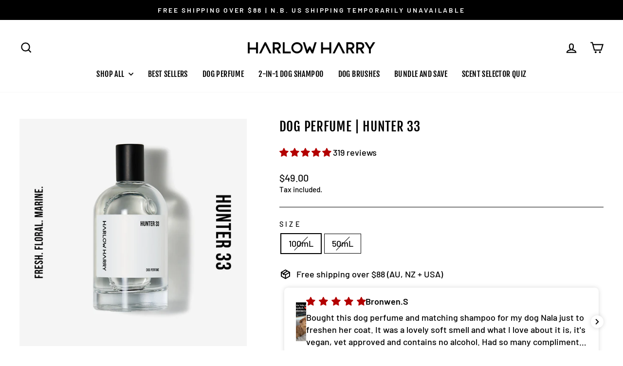

--- FILE ---
content_type: text/html; charset=utf-8
request_url: https://harlowharry.com.au/collections/dog-perfume/products/dog-perfume-hunter-33
body_size: 71845
content:
<!doctype html>
<html class="no-js" lang="en" dir="ltr">
<head>
  <!-- DISABLE SLIDECART EDITS  -->
  <script> window.SLIDECART_DISABLE = true</script>
  <!-- DISABLE END SLIDECART EDITS  -->
  <meta charset="utf-8">
  <meta http-equiv="X-UA-Compatible" content="IE=edge,chrome=1">
  <meta name="viewport" content="width=device-width,initial-scale=1">
  <meta name="theme-color" content="#000000">
  <link rel="canonical" href="https://harlowharry.com.au/products/dog-perfume-hunter-33">
  <link rel="preconnect" href="https://cdn.shopify.com" crossorigin>
  <link rel="preconnect" href="https://fonts.shopifycdn.com" crossorigin>
  <link rel="dns-prefetch" href="https://productreviews.shopifycdn.com">
  <link rel="dns-prefetch" href="https://ajax.googleapis.com">
  <link rel="dns-prefetch" href="https://maps.googleapis.com">
  <link rel="dns-prefetch" href="https://maps.gstatic.com"><link rel="shortcut icon" href="//harlowharry.com.au/cdn/shop/files/FAVICON_32x32.jpg?v=1719469069" type="image/png" /><title>Dog Perfume | Hunter 33
&ndash; HARLOW HARRY
</title>
<meta name="description" content="Hunter 33 Dog Perfume. A Fresh, Bright, Unisex Dog Cologne Combining Amber and Sage Notes. Fresh. Floral. Marine. Vegan. pH Balanced for Dogs. Alcohol Free. Puppy Friendly. Vet, Groomer and Dog Approved."><meta property="og:site_name" content="HARLOW HARRY">
  <meta property="og:url" content="https://harlowharry.com.au/products/dog-perfume-hunter-33">
  <meta property="og:title" content="Dog Perfume | Hunter 33">
  <meta property="og:type" content="product">
  <meta property="og:description" content="Hunter 33 Dog Perfume. A Fresh, Bright, Unisex Dog Cologne Combining Amber and Sage Notes. Fresh. Floral. Marine. Vegan. pH Balanced for Dogs. Alcohol Free. Puppy Friendly. Vet, Groomer and Dog Approved."><meta property="og:image" content="http://harlowharry.com.au/cdn/shop/files/HARLOW-HARRY-DOG-PERFUME-SCENTDESCRIPT-HUNTER-100ML_NB.jpg?v=1734427427">
    <meta property="og:image:secure_url" content="https://harlowharry.com.au/cdn/shop/files/HARLOW-HARRY-DOG-PERFUME-SCENTDESCRIPT-HUNTER-100ML_NB.jpg?v=1734427427">
    <meta property="og:image:width" content="2048">
    <meta property="og:image:height" content="2048"><meta name="twitter:site" content="@">
  <meta name="twitter:card" content="summary_large_image">
  <meta name="twitter:title" content="Dog Perfume | Hunter 33">
  <meta name="twitter:description" content="Hunter 33 Dog Perfume. A Fresh, Bright, Unisex Dog Cologne Combining Amber and Sage Notes. Fresh. Floral. Marine. Vegan. pH Balanced for Dogs. Alcohol Free. Puppy Friendly. Vet, Groomer and Dog Approved.">
<style data-shopify>@font-face {
  font-family: "Fjalla One";
  font-weight: 400;
  font-style: normal;
  font-display: swap;
  src: url("//harlowharry.com.au/cdn/fonts/fjalla_one/fjallaone_n4.262edaf1abaf5ed669f7ecd26fc3e24707a0ad85.woff2") format("woff2"),
       url("//harlowharry.com.au/cdn/fonts/fjalla_one/fjallaone_n4.f67f40342efd2b34cae019d50b4b5c4da6fc5da7.woff") format("woff");
}

  @font-face {
  font-family: Barlow;
  font-weight: 500;
  font-style: normal;
  font-display: swap;
  src: url("//harlowharry.com.au/cdn/fonts/barlow/barlow_n5.a193a1990790eba0cc5cca569d23799830e90f07.woff2") format("woff2"),
       url("//harlowharry.com.au/cdn/fonts/barlow/barlow_n5.ae31c82169b1dc0715609b8cc6a610b917808358.woff") format("woff");
}


  @font-face {
  font-family: Barlow;
  font-weight: 600;
  font-style: normal;
  font-display: swap;
  src: url("//harlowharry.com.au/cdn/fonts/barlow/barlow_n6.329f582a81f63f125e63c20a5a80ae9477df68e1.woff2") format("woff2"),
       url("//harlowharry.com.au/cdn/fonts/barlow/barlow_n6.0163402e36247bcb8b02716880d0b39568412e9e.woff") format("woff");
}

  @font-face {
  font-family: Barlow;
  font-weight: 500;
  font-style: italic;
  font-display: swap;
  src: url("//harlowharry.com.au/cdn/fonts/barlow/barlow_i5.714d58286997b65cd479af615cfa9bb0a117a573.woff2") format("woff2"),
       url("//harlowharry.com.au/cdn/fonts/barlow/barlow_i5.0120f77e6447d3b5df4bbec8ad8c2d029d87fb21.woff") format("woff");
}

  @font-face {
  font-family: Barlow;
  font-weight: 600;
  font-style: italic;
  font-display: swap;
  src: url("//harlowharry.com.au/cdn/fonts/barlow/barlow_i6.5a22bd20fb27bad4d7674cc6e666fb9c77d813bb.woff2") format("woff2"),
       url("//harlowharry.com.au/cdn/fonts/barlow/barlow_i6.1c8787fcb59f3add01a87f21b38c7ef797e3b3a1.woff") format("woff");
}

</style><link href="//harlowharry.com.au/cdn/shop/t/84/assets/theme.css?v=17369650074778177411769585035" rel="stylesheet" type="text/css" media="all" />
<style data-shopify>:root {
    --typeHeaderPrimary: "Fjalla One";
    --typeHeaderFallback: sans-serif;
    --typeHeaderSize: 32px;
    --typeHeaderWeight: 400;
    --typeHeaderLineHeight: 1.2;
    --typeHeaderSpacing: 0.025em;

    --typeBasePrimary:Barlow;
    --typeBaseFallback:sans-serif;
    --typeBaseSize: 18px;
    --typeBaseWeight: 500;
    --typeBaseSpacing: 0.0em;
    --typeBaseLineHeight: 1.4;
    --typeBaselineHeightMinus01: 1.3;

    --typeCollectionTitle: 20px;

    --iconWeight: 5px;
    --iconLinecaps: miter;

    
        --buttonRadius: 0;
    

    --colorGridOverlayOpacity: 0.06;
    }

    .placeholder-content {
    background-image: linear-gradient(100deg, #000000 40%, #000000 63%, #000000 79%);
    }</style><script>
    document.documentElement.className = document.documentElement.className.replace('no-js', 'js');

    window.theme = window.theme || {};
    theme.routes = {
      home: "/",
      cart: "/cart.js",
      cartPage: "/cart",
      cartAdd: "/cart/add.js",
      cartChange: "/cart/change.js",
      search: "/search",
      predictiveSearch: "/search/suggest"
    };
    theme.strings = {
      soldOut: "Sold Out",
      unavailable: "Unavailable",
      inStockLabel: "In stock, ready to ship",
      oneStockLabel: "Low stock - [count] item left",
      otherStockLabel: "Low stock - [count] items left",
      willNotShipUntil: "Ready to ship [date]",
      willBeInStockAfter: "Back in stock [date]",
      waitingForStock: "Backordered, shipping soon",
      savePrice: "Save [saved_amount]",
      cartEmpty: "Your cart is currently empty.",
      cartTermsConfirmation: "You must agree with the terms and conditions of sales to check out",
      searchCollections: "Collections",
      searchPages: "Pages",
      searchArticles: "Articles",
      productFrom: "from ",
      maxQuantity: "You can only have [quantity] of [title] in your cart."
    };
    theme.settings = {
      cartType: "page",
      isCustomerTemplate: false,
      moneyFormat: "${{amount}}",
      saveType: "dollar",
      productImageSize: "square",
      productImageCover: true,
      predictiveSearch: true,
      predictiveSearchType: null,
      predictiveSearchVendor: false,
      predictiveSearchPrice: false,
      quickView: false,
      themeName: 'Impulse',
      themeVersion: "7.5.0"
    };
  </script>

  <script>window.performance && window.performance.mark && window.performance.mark('shopify.content_for_header.start');</script><meta name="google-site-verification" content="je-CrBDEJTROLAsVwTdbeeHTrmd6Wkbm9Zv66HHVt3w">
<meta id="shopify-digital-wallet" name="shopify-digital-wallet" content="/14525071424/digital_wallets/dialog">
<meta name="shopify-checkout-api-token" content="ea3e0af4103945547b89cb6474f117d3">
<meta id="in-context-paypal-metadata" data-shop-id="14525071424" data-venmo-supported="false" data-environment="production" data-locale="en_US" data-paypal-v4="true" data-currency="AUD">
<link rel="alternate" type="application/json+oembed" href="https://harlowharry.com.au/products/dog-perfume-hunter-33.oembed">
<script async="async" src="/checkouts/internal/preloads.js?locale=en-AU"></script>
<link rel="preconnect" href="https://shop.app" crossorigin="anonymous">
<script async="async" src="https://shop.app/checkouts/internal/preloads.js?locale=en-AU&shop_id=14525071424" crossorigin="anonymous"></script>
<script id="apple-pay-shop-capabilities" type="application/json">{"shopId":14525071424,"countryCode":"AU","currencyCode":"AUD","merchantCapabilities":["supports3DS"],"merchantId":"gid:\/\/shopify\/Shop\/14525071424","merchantName":"HARLOW HARRY","requiredBillingContactFields":["postalAddress","email"],"requiredShippingContactFields":["postalAddress","email"],"shippingType":"shipping","supportedNetworks":["visa","masterCard","amex","jcb"],"total":{"type":"pending","label":"HARLOW HARRY","amount":"1.00"},"shopifyPaymentsEnabled":true,"supportsSubscriptions":true}</script>
<script id="shopify-features" type="application/json">{"accessToken":"ea3e0af4103945547b89cb6474f117d3","betas":["rich-media-storefront-analytics"],"domain":"harlowharry.com.au","predictiveSearch":true,"shopId":14525071424,"locale":"en"}</script>
<script>var Shopify = Shopify || {};
Shopify.shop = "harlow-harry.myshopify.com";
Shopify.locale = "en";
Shopify.currency = {"active":"AUD","rate":"1.0"};
Shopify.country = "AU";
Shopify.theme = {"name":"280126_Groom Room and Supper Club","id":174362919071,"schema_name":"Impulse","schema_version":"7.5.0","theme_store_id":857,"role":"main"};
Shopify.theme.handle = "null";
Shopify.theme.style = {"id":null,"handle":null};
Shopify.cdnHost = "harlowharry.com.au/cdn";
Shopify.routes = Shopify.routes || {};
Shopify.routes.root = "/";</script>
<script type="module">!function(o){(o.Shopify=o.Shopify||{}).modules=!0}(window);</script>
<script>!function(o){function n(){var o=[];function n(){o.push(Array.prototype.slice.apply(arguments))}return n.q=o,n}var t=o.Shopify=o.Shopify||{};t.loadFeatures=n(),t.autoloadFeatures=n()}(window);</script>
<script>
  window.ShopifyPay = window.ShopifyPay || {};
  window.ShopifyPay.apiHost = "shop.app\/pay";
  window.ShopifyPay.redirectState = null;
</script>
<script id="shop-js-analytics" type="application/json">{"pageType":"product"}</script>
<script defer="defer" async type="module" src="//harlowharry.com.au/cdn/shopifycloud/shop-js/modules/v2/client.init-shop-cart-sync_BN7fPSNr.en.esm.js"></script>
<script defer="defer" async type="module" src="//harlowharry.com.au/cdn/shopifycloud/shop-js/modules/v2/chunk.common_Cbph3Kss.esm.js"></script>
<script defer="defer" async type="module" src="//harlowharry.com.au/cdn/shopifycloud/shop-js/modules/v2/chunk.modal_DKumMAJ1.esm.js"></script>
<script type="module">
  await import("//harlowharry.com.au/cdn/shopifycloud/shop-js/modules/v2/client.init-shop-cart-sync_BN7fPSNr.en.esm.js");
await import("//harlowharry.com.au/cdn/shopifycloud/shop-js/modules/v2/chunk.common_Cbph3Kss.esm.js");
await import("//harlowharry.com.au/cdn/shopifycloud/shop-js/modules/v2/chunk.modal_DKumMAJ1.esm.js");

  window.Shopify.SignInWithShop?.initShopCartSync?.({"fedCMEnabled":true,"windoidEnabled":true});

</script>
<script>
  window.Shopify = window.Shopify || {};
  if (!window.Shopify.featureAssets) window.Shopify.featureAssets = {};
  window.Shopify.featureAssets['shop-js'] = {"shop-cart-sync":["modules/v2/client.shop-cart-sync_CJVUk8Jm.en.esm.js","modules/v2/chunk.common_Cbph3Kss.esm.js","modules/v2/chunk.modal_DKumMAJ1.esm.js"],"init-fed-cm":["modules/v2/client.init-fed-cm_7Fvt41F4.en.esm.js","modules/v2/chunk.common_Cbph3Kss.esm.js","modules/v2/chunk.modal_DKumMAJ1.esm.js"],"init-shop-email-lookup-coordinator":["modules/v2/client.init-shop-email-lookup-coordinator_Cc088_bR.en.esm.js","modules/v2/chunk.common_Cbph3Kss.esm.js","modules/v2/chunk.modal_DKumMAJ1.esm.js"],"init-windoid":["modules/v2/client.init-windoid_hPopwJRj.en.esm.js","modules/v2/chunk.common_Cbph3Kss.esm.js","modules/v2/chunk.modal_DKumMAJ1.esm.js"],"shop-button":["modules/v2/client.shop-button_B0jaPSNF.en.esm.js","modules/v2/chunk.common_Cbph3Kss.esm.js","modules/v2/chunk.modal_DKumMAJ1.esm.js"],"shop-cash-offers":["modules/v2/client.shop-cash-offers_DPIskqss.en.esm.js","modules/v2/chunk.common_Cbph3Kss.esm.js","modules/v2/chunk.modal_DKumMAJ1.esm.js"],"shop-toast-manager":["modules/v2/client.shop-toast-manager_CK7RT69O.en.esm.js","modules/v2/chunk.common_Cbph3Kss.esm.js","modules/v2/chunk.modal_DKumMAJ1.esm.js"],"init-shop-cart-sync":["modules/v2/client.init-shop-cart-sync_BN7fPSNr.en.esm.js","modules/v2/chunk.common_Cbph3Kss.esm.js","modules/v2/chunk.modal_DKumMAJ1.esm.js"],"init-customer-accounts-sign-up":["modules/v2/client.init-customer-accounts-sign-up_CfPf4CXf.en.esm.js","modules/v2/client.shop-login-button_DeIztwXF.en.esm.js","modules/v2/chunk.common_Cbph3Kss.esm.js","modules/v2/chunk.modal_DKumMAJ1.esm.js"],"pay-button":["modules/v2/client.pay-button_CgIwFSYN.en.esm.js","modules/v2/chunk.common_Cbph3Kss.esm.js","modules/v2/chunk.modal_DKumMAJ1.esm.js"],"init-customer-accounts":["modules/v2/client.init-customer-accounts_DQ3x16JI.en.esm.js","modules/v2/client.shop-login-button_DeIztwXF.en.esm.js","modules/v2/chunk.common_Cbph3Kss.esm.js","modules/v2/chunk.modal_DKumMAJ1.esm.js"],"avatar":["modules/v2/client.avatar_BTnouDA3.en.esm.js"],"init-shop-for-new-customer-accounts":["modules/v2/client.init-shop-for-new-customer-accounts_CsZy_esa.en.esm.js","modules/v2/client.shop-login-button_DeIztwXF.en.esm.js","modules/v2/chunk.common_Cbph3Kss.esm.js","modules/v2/chunk.modal_DKumMAJ1.esm.js"],"shop-follow-button":["modules/v2/client.shop-follow-button_BRMJjgGd.en.esm.js","modules/v2/chunk.common_Cbph3Kss.esm.js","modules/v2/chunk.modal_DKumMAJ1.esm.js"],"checkout-modal":["modules/v2/client.checkout-modal_B9Drz_yf.en.esm.js","modules/v2/chunk.common_Cbph3Kss.esm.js","modules/v2/chunk.modal_DKumMAJ1.esm.js"],"shop-login-button":["modules/v2/client.shop-login-button_DeIztwXF.en.esm.js","modules/v2/chunk.common_Cbph3Kss.esm.js","modules/v2/chunk.modal_DKumMAJ1.esm.js"],"lead-capture":["modules/v2/client.lead-capture_DXYzFM3R.en.esm.js","modules/v2/chunk.common_Cbph3Kss.esm.js","modules/v2/chunk.modal_DKumMAJ1.esm.js"],"shop-login":["modules/v2/client.shop-login_CA5pJqmO.en.esm.js","modules/v2/chunk.common_Cbph3Kss.esm.js","modules/v2/chunk.modal_DKumMAJ1.esm.js"],"payment-terms":["modules/v2/client.payment-terms_BxzfvcZJ.en.esm.js","modules/v2/chunk.common_Cbph3Kss.esm.js","modules/v2/chunk.modal_DKumMAJ1.esm.js"]};
</script>
<script>(function() {
  var isLoaded = false;
  function asyncLoad() {
    if (isLoaded) return;
    isLoaded = true;
    var urls = ["\/\/cdn.shopify.com\/proxy\/966826efc9091ffa3ba964da15d82f1d387bb6f9025a95f627dd2a0c8116ced4\/api.goaffpro.com\/loader.js?shop=harlow-harry.myshopify.com\u0026sp-cache-control=cHVibGljLCBtYXgtYWdlPTkwMA"];
    for (var i = 0; i < urls.length; i++) {
      var s = document.createElement('script');
      s.type = 'text/javascript';
      s.async = true;
      s.src = urls[i];
      var x = document.getElementsByTagName('script')[0];
      x.parentNode.insertBefore(s, x);
    }
  };
  if(window.attachEvent) {
    window.attachEvent('onload', asyncLoad);
  } else {
    window.addEventListener('load', asyncLoad, false);
  }
})();</script>
<script id="__st">var __st={"a":14525071424,"offset":39600,"reqid":"c7f1d4cd-7850-4f9d-a099-0a5cd74d48f4-1769852233","pageurl":"harlowharry.com.au\/collections\/dog-perfume\/products\/dog-perfume-hunter-33","u":"f491836c6ed3","p":"product","rtyp":"product","rid":2028357386304};</script>
<script>window.ShopifyPaypalV4VisibilityTracking = true;</script>
<script id="captcha-bootstrap">!function(){'use strict';const t='contact',e='account',n='new_comment',o=[[t,t],['blogs',n],['comments',n],[t,'customer']],c=[[e,'customer_login'],[e,'guest_login'],[e,'recover_customer_password'],[e,'create_customer']],r=t=>t.map((([t,e])=>`form[action*='/${t}']:not([data-nocaptcha='true']) input[name='form_type'][value='${e}']`)).join(','),a=t=>()=>t?[...document.querySelectorAll(t)].map((t=>t.form)):[];function s(){const t=[...o],e=r(t);return a(e)}const i='password',u='form_key',d=['recaptcha-v3-token','g-recaptcha-response','h-captcha-response',i],f=()=>{try{return window.sessionStorage}catch{return}},m='__shopify_v',_=t=>t.elements[u];function p(t,e,n=!1){try{const o=window.sessionStorage,c=JSON.parse(o.getItem(e)),{data:r}=function(t){const{data:e,action:n}=t;return t[m]||n?{data:e,action:n}:{data:t,action:n}}(c);for(const[e,n]of Object.entries(r))t.elements[e]&&(t.elements[e].value=n);n&&o.removeItem(e)}catch(o){console.error('form repopulation failed',{error:o})}}const l='form_type',E='cptcha';function T(t){t.dataset[E]=!0}const w=window,h=w.document,L='Shopify',v='ce_forms',y='captcha';let A=!1;((t,e)=>{const n=(g='f06e6c50-85a8-45c8-87d0-21a2b65856fe',I='https://cdn.shopify.com/shopifycloud/storefront-forms-hcaptcha/ce_storefront_forms_captcha_hcaptcha.v1.5.2.iife.js',D={infoText:'Protected by hCaptcha',privacyText:'Privacy',termsText:'Terms'},(t,e,n)=>{const o=w[L][v],c=o.bindForm;if(c)return c(t,g,e,D).then(n);var r;o.q.push([[t,g,e,D],n]),r=I,A||(h.body.append(Object.assign(h.createElement('script'),{id:'captcha-provider',async:!0,src:r})),A=!0)});var g,I,D;w[L]=w[L]||{},w[L][v]=w[L][v]||{},w[L][v].q=[],w[L][y]=w[L][y]||{},w[L][y].protect=function(t,e){n(t,void 0,e),T(t)},Object.freeze(w[L][y]),function(t,e,n,w,h,L){const[v,y,A,g]=function(t,e,n){const i=e?o:[],u=t?c:[],d=[...i,...u],f=r(d),m=r(i),_=r(d.filter((([t,e])=>n.includes(e))));return[a(f),a(m),a(_),s()]}(w,h,L),I=t=>{const e=t.target;return e instanceof HTMLFormElement?e:e&&e.form},D=t=>v().includes(t);t.addEventListener('submit',(t=>{const e=I(t);if(!e)return;const n=D(e)&&!e.dataset.hcaptchaBound&&!e.dataset.recaptchaBound,o=_(e),c=g().includes(e)&&(!o||!o.value);(n||c)&&t.preventDefault(),c&&!n&&(function(t){try{if(!f())return;!function(t){const e=f();if(!e)return;const n=_(t);if(!n)return;const o=n.value;o&&e.removeItem(o)}(t);const e=Array.from(Array(32),(()=>Math.random().toString(36)[2])).join('');!function(t,e){_(t)||t.append(Object.assign(document.createElement('input'),{type:'hidden',name:u})),t.elements[u].value=e}(t,e),function(t,e){const n=f();if(!n)return;const o=[...t.querySelectorAll(`input[type='${i}']`)].map((({name:t})=>t)),c=[...d,...o],r={};for(const[a,s]of new FormData(t).entries())c.includes(a)||(r[a]=s);n.setItem(e,JSON.stringify({[m]:1,action:t.action,data:r}))}(t,e)}catch(e){console.error('failed to persist form',e)}}(e),e.submit())}));const S=(t,e)=>{t&&!t.dataset[E]&&(n(t,e.some((e=>e===t))),T(t))};for(const o of['focusin','change'])t.addEventListener(o,(t=>{const e=I(t);D(e)&&S(e,y())}));const B=e.get('form_key'),M=e.get(l),P=B&&M;t.addEventListener('DOMContentLoaded',(()=>{const t=y();if(P)for(const e of t)e.elements[l].value===M&&p(e,B);[...new Set([...A(),...v().filter((t=>'true'===t.dataset.shopifyCaptcha))])].forEach((e=>S(e,t)))}))}(h,new URLSearchParams(w.location.search),n,t,e,['guest_login'])})(!0,!0)}();</script>
<script integrity="sha256-4kQ18oKyAcykRKYeNunJcIwy7WH5gtpwJnB7kiuLZ1E=" data-source-attribution="shopify.loadfeatures" defer="defer" src="//harlowharry.com.au/cdn/shopifycloud/storefront/assets/storefront/load_feature-a0a9edcb.js" crossorigin="anonymous"></script>
<script crossorigin="anonymous" defer="defer" src="//harlowharry.com.au/cdn/shopifycloud/storefront/assets/shopify_pay/storefront-65b4c6d7.js?v=20250812"></script>
<script data-source-attribution="shopify.dynamic_checkout.dynamic.init">var Shopify=Shopify||{};Shopify.PaymentButton=Shopify.PaymentButton||{isStorefrontPortableWallets:!0,init:function(){window.Shopify.PaymentButton.init=function(){};var t=document.createElement("script");t.src="https://harlowharry.com.au/cdn/shopifycloud/portable-wallets/latest/portable-wallets.en.js",t.type="module",document.head.appendChild(t)}};
</script>
<script data-source-attribution="shopify.dynamic_checkout.buyer_consent">
  function portableWalletsHideBuyerConsent(e){var t=document.getElementById("shopify-buyer-consent"),n=document.getElementById("shopify-subscription-policy-button");t&&n&&(t.classList.add("hidden"),t.setAttribute("aria-hidden","true"),n.removeEventListener("click",e))}function portableWalletsShowBuyerConsent(e){var t=document.getElementById("shopify-buyer-consent"),n=document.getElementById("shopify-subscription-policy-button");t&&n&&(t.classList.remove("hidden"),t.removeAttribute("aria-hidden"),n.addEventListener("click",e))}window.Shopify?.PaymentButton&&(window.Shopify.PaymentButton.hideBuyerConsent=portableWalletsHideBuyerConsent,window.Shopify.PaymentButton.showBuyerConsent=portableWalletsShowBuyerConsent);
</script>
<script>
  function portableWalletsCleanup(e){e&&e.src&&console.error("Failed to load portable wallets script "+e.src);var t=document.querySelectorAll("shopify-accelerated-checkout .shopify-payment-button__skeleton, shopify-accelerated-checkout-cart .wallet-cart-button__skeleton"),e=document.getElementById("shopify-buyer-consent");for(let e=0;e<t.length;e++)t[e].remove();e&&e.remove()}function portableWalletsNotLoadedAsModule(e){e instanceof ErrorEvent&&"string"==typeof e.message&&e.message.includes("import.meta")&&"string"==typeof e.filename&&e.filename.includes("portable-wallets")&&(window.removeEventListener("error",portableWalletsNotLoadedAsModule),window.Shopify.PaymentButton.failedToLoad=e,"loading"===document.readyState?document.addEventListener("DOMContentLoaded",window.Shopify.PaymentButton.init):window.Shopify.PaymentButton.init())}window.addEventListener("error",portableWalletsNotLoadedAsModule);
</script>

<script type="module" src="https://harlowharry.com.au/cdn/shopifycloud/portable-wallets/latest/portable-wallets.en.js" onError="portableWalletsCleanup(this)" crossorigin="anonymous"></script>
<script nomodule>
  document.addEventListener("DOMContentLoaded", portableWalletsCleanup);
</script>

<link id="shopify-accelerated-checkout-styles" rel="stylesheet" media="screen" href="https://harlowharry.com.au/cdn/shopifycloud/portable-wallets/latest/accelerated-checkout-backwards-compat.css" crossorigin="anonymous">
<style id="shopify-accelerated-checkout-cart">
        #shopify-buyer-consent {
  margin-top: 1em;
  display: inline-block;
  width: 100%;
}

#shopify-buyer-consent.hidden {
  display: none;
}

#shopify-subscription-policy-button {
  background: none;
  border: none;
  padding: 0;
  text-decoration: underline;
  font-size: inherit;
  cursor: pointer;
}

#shopify-subscription-policy-button::before {
  box-shadow: none;
}

      </style>

<script>window.performance && window.performance.mark && window.performance.mark('shopify.content_for_header.end');</script>

  <script src="//harlowharry.com.au/cdn/shop/t/84/assets/vendor-scripts-v11.js" defer="defer"></script><link rel="stylesheet" href="//harlowharry.com.au/cdn/shop/t/84/assets/country-flags.css"><script src="//harlowharry.com.au/cdn/shop/t/84/assets/theme.js?v=136904160527539270741769585005" defer="defer"></script>

  <script type="text/javascript">
      (function(c,l,a,r,i,t,y){
          c[a]=c[a]||function(){(c[a].q=c[a].q||[]).push(arguments)};
          t=l.createElement(r);t.async=1;t.src="https://www.clarity.ms/tag/"+i;
          y=l.getElementsByTagName(r)[0];y.parentNode.insertBefore(t,y);
      })(window, document, "clarity", "script", "mki3csb1gs");
  </script>

<!-- BEGIN app block: shopify://apps/klaviyo-email-marketing-sms/blocks/klaviyo-onsite-embed/2632fe16-c075-4321-a88b-50b567f42507 -->












  <script async src="https://static.klaviyo.com/onsite/js/S6Zs72/klaviyo.js?company_id=S6Zs72"></script>
  <script>!function(){if(!window.klaviyo){window._klOnsite=window._klOnsite||[];try{window.klaviyo=new Proxy({},{get:function(n,i){return"push"===i?function(){var n;(n=window._klOnsite).push.apply(n,arguments)}:function(){for(var n=arguments.length,o=new Array(n),w=0;w<n;w++)o[w]=arguments[w];var t="function"==typeof o[o.length-1]?o.pop():void 0,e=new Promise((function(n){window._klOnsite.push([i].concat(o,[function(i){t&&t(i),n(i)}]))}));return e}}})}catch(n){window.klaviyo=window.klaviyo||[],window.klaviyo.push=function(){var n;(n=window._klOnsite).push.apply(n,arguments)}}}}();</script>

  
    <script id="viewed_product">
      if (item == null) {
        var _learnq = _learnq || [];

        var MetafieldReviews = null
        var MetafieldYotpoRating = null
        var MetafieldYotpoCount = null
        var MetafieldLooxRating = null
        var MetafieldLooxCount = null
        var okendoProduct = null
        var okendoProductReviewCount = null
        var okendoProductReviewAverageValue = null
        try {
          // The following fields are used for Customer Hub recently viewed in order to add reviews.
          // This information is not part of __kla_viewed. Instead, it is part of __kla_viewed_reviewed_items
          MetafieldReviews = {"rating":{"scale_min":"1.0","scale_max":"5.0","value":"4.85"},"rating_count":319};
          MetafieldYotpoRating = null
          MetafieldYotpoCount = null
          MetafieldLooxRating = null
          MetafieldLooxCount = null

          okendoProduct = null
          // If the okendo metafield is not legacy, it will error, which then requires the new json formatted data
          if (okendoProduct && 'error' in okendoProduct) {
            okendoProduct = null
          }
          okendoProductReviewCount = okendoProduct ? okendoProduct.reviewCount : null
          okendoProductReviewAverageValue = okendoProduct ? okendoProduct.reviewAverageValue : null
        } catch (error) {
          console.error('Error in Klaviyo onsite reviews tracking:', error);
        }

        var item = {
          Name: "Dog Perfume | Hunter 33",
          ProductID: 2028357386304,
          Categories: ["Best Sellers","Dog Perfume","GROOM ROOM | Grooming Essentials For Dogs"],
          ImageURL: "https://harlowharry.com.au/cdn/shop/files/HARLOW-HARRY-DOG-PERFUME-SCENTDESCRIPT-HUNTER-100ML_NB_grande.jpg?v=1734427427",
          URL: "https://harlowharry.com.au/products/dog-perfume-hunter-33",
          Brand: "Harlow Harry",
          Price: "$35.00",
          Value: "35.00",
          CompareAtPrice: "$49.00"
        };
        _learnq.push(['track', 'Viewed Product', item]);
        _learnq.push(['trackViewedItem', {
          Title: item.Name,
          ItemId: item.ProductID,
          Categories: item.Categories,
          ImageUrl: item.ImageURL,
          Url: item.URL,
          Metadata: {
            Brand: item.Brand,
            Price: item.Price,
            Value: item.Value,
            CompareAtPrice: item.CompareAtPrice
          },
          metafields:{
            reviews: MetafieldReviews,
            yotpo:{
              rating: MetafieldYotpoRating,
              count: MetafieldYotpoCount,
            },
            loox:{
              rating: MetafieldLooxRating,
              count: MetafieldLooxCount,
            },
            okendo: {
              rating: okendoProductReviewAverageValue,
              count: okendoProductReviewCount,
            }
          }
        }]);
      }
    </script>
  




  <script>
    window.klaviyoReviewsProductDesignMode = false
  </script>







<!-- END app block --><!-- BEGIN app block: shopify://apps/simprosys-google-shopping-feed/blocks/core_settings_block/1f0b859e-9fa6-4007-97e8-4513aff5ff3b --><!-- BEGIN: GSF App Core Tags & Scripts by Simprosys Google Shopping Feed -->









<!-- END: GSF App Core Tags & Scripts by Simprosys Google Shopping Feed -->
<!-- END app block --><!-- BEGIN app block: shopify://apps/tolstoy-shoppable-video-quiz/blocks/widget-block/06fa8282-42ff-403e-b67c-1936776aed11 -->




                























<script
  type="module"
  async
  src="https://widget.gotolstoy.com/we/widget.js"
  data-shop=harlow-harry.myshopify.com
  data-app-key=5c76227d-f345-417b-8986-cdf6db3e4869
  data-should-use-cache=true
  data-cache-version=19bc5b27ff5
  data-product-gallery-projects="[]"
  data-collection-gallery-projects="[]"
  data-product-id=2028357386304
  data-template-name="product.grooming-products"
  data-ot-ignore
>
</script>
<script
  type="text/javascript"
  nomodule
  async
  src="https://widget.gotolstoy.com/widget/widget.js"
  data-shop=harlow-harry.myshopify.com
  data-app-key=5c76227d-f345-417b-8986-cdf6db3e4869
  data-should-use-cache=true
  data-cache-version=19bc5b27ff5
  data-product-gallery-projects="[]"
  data-collection-gallery-projects="[]"
  data-product-id=2028357386304
  data-collection-id=186166804525
  data-template-name="product.grooming-products"
  data-ot-ignore
></script>
<script
  type="module"
  async
  src="https://play.gotolstoy.com/widget-v2/widget.js"
  id="tolstoy-widget-script"
  data-shop=harlow-harry.myshopify.com
  data-app-key=5c76227d-f345-417b-8986-cdf6db3e4869
  data-should-use-cache=true
  data-cache-version=19bc5b27ff5
  data-product-gallery-projects="[]"
  data-collection-gallery-projects="[]"
  data-product-id=2028357386304
  data-collection-id=186166804525
  data-shop-assistant-enabled="false"
  data-search-bar-widget-enabled="false"
  data-template-name="product.grooming-products"
  data-customer-id=""
  data-ot-ignore
></script>
<script>
  window.tolstoyCurrencySymbol = '$';
  window.tolstoyMoneyFormat = '${{amount}}';
</script>
<script>
  window.tolstoyDebug = {
    enable: () => {
      fetch('/cart/update.js', {
        method: 'POST',
        headers: { 'Content-Type': 'application/json' },
        body: JSON.stringify({ attributes: { TolstoyDebugEnabled: 'true' } })
      })
      .then(response => response.json())
      .then(() => window.location.reload());
    },
    disable: () => {
      fetch('/cart/update.js', {
        method: 'POST',
        headers: { 'Content-Type': 'application/json' },
        body: JSON.stringify({ attributes: { TolstoyDebugEnabled: null } })
      })
      .then(response => response.json())
      .then(() => window.location.reload())
    },
    status: async () => {
      const response = await fetch('/cart.js');
      const json = await response.json();
      console.log(json.attributes);
    }
  }
</script>

<!-- END app block --><!-- BEGIN app block: shopify://apps/judge-me-reviews/blocks/judgeme_core/61ccd3b1-a9f2-4160-9fe9-4fec8413e5d8 --><!-- Start of Judge.me Core -->






<link rel="dns-prefetch" href="https://cdnwidget.judge.me">
<link rel="dns-prefetch" href="https://cdn.judge.me">
<link rel="dns-prefetch" href="https://cdn1.judge.me">
<link rel="dns-prefetch" href="https://api.judge.me">

<script data-cfasync='false' class='jdgm-settings-script'>window.jdgmSettings={"pagination":5,"disable_web_reviews":false,"badge_no_review_text":"No reviews","badge_n_reviews_text":"{{ n }} review/reviews","badge_star_color":"#B30000","hide_badge_preview_if_no_reviews":true,"badge_hide_text":false,"enforce_center_preview_badge":false,"widget_title":"Customer Reviews","widget_open_form_text":"Write a review","widget_close_form_text":"Cancel review","widget_refresh_page_text":"Refresh page","widget_summary_text":"Based on {{ number_of_reviews }} review/reviews","widget_no_review_text":"Be the first to write a review","widget_name_field_text":"Display name","widget_verified_name_field_text":"Verified Name (public)","widget_name_placeholder_text":"Display name","widget_required_field_error_text":"This field is required.","widget_email_field_text":"Email address","widget_verified_email_field_text":"Verified Email (private, can not be edited)","widget_email_placeholder_text":"Your email address","widget_email_field_error_text":"Please enter a valid email address.","widget_rating_field_text":"Rating","widget_review_title_field_text":"Review Title","widget_review_title_placeholder_text":"Give your review a title","widget_review_body_field_text":"Review content","widget_review_body_placeholder_text":"Start writing here...","widget_pictures_field_text":"Picture/Video (optional)","widget_submit_review_text":"Submit Review","widget_submit_verified_review_text":"Submit Verified Review","widget_submit_success_msg_with_auto_publish":"Thank you! Please refresh the page in a few moments to see your review. You can remove or edit your review by logging into \u003ca href='https://judge.me/login' target='_blank' rel='nofollow noopener'\u003eJudge.me\u003c/a\u003e","widget_submit_success_msg_no_auto_publish":"Thank you! Your review will be published as soon as it is approved by the shop admin. You can remove or edit your review by logging into \u003ca href='https://judge.me/login' target='_blank' rel='nofollow noopener'\u003eJudge.me\u003c/a\u003e","widget_show_default_reviews_out_of_total_text":"Showing {{ n_reviews_shown }} out of {{ n_reviews }} reviews.","widget_show_all_link_text":"Show all","widget_show_less_link_text":"Show less","widget_author_said_text":"{{ reviewer_name }} said:","widget_days_text":"{{ n }} days ago","widget_weeks_text":"{{ n }} week/weeks ago","widget_months_text":"{{ n }} month/months ago","widget_years_text":"{{ n }} year/years ago","widget_yesterday_text":"Yesterday","widget_today_text":"Today","widget_replied_text":"\u003e\u003e {{ shop_name }} replied:","widget_read_more_text":"Read more","widget_reviewer_name_as_initial":"last_initial","widget_rating_filter_color":"#000000","widget_rating_filter_see_all_text":"See all reviews","widget_sorting_most_recent_text":"Most Recent","widget_sorting_highest_rating_text":"Highest Rating","widget_sorting_lowest_rating_text":"Lowest Rating","widget_sorting_with_pictures_text":"Only Pictures","widget_sorting_most_helpful_text":"Most Helpful","widget_open_question_form_text":"Ask a question","widget_reviews_subtab_text":"Reviews","widget_questions_subtab_text":"Questions","widget_question_label_text":"Question","widget_answer_label_text":"Answer","widget_question_placeholder_text":"Write your question here","widget_submit_question_text":"Submit Question","widget_question_submit_success_text":"Thank you for your question! We will notify you once it gets answered.","widget_star_color":"#000000","verified_badge_text":"Verified","verified_badge_bg_color":"","verified_badge_text_color":"","verified_badge_placement":"left-of-reviewer-name","widget_review_max_height":"","widget_hide_border":false,"widget_social_share":false,"widget_thumb":false,"widget_review_location_show":false,"widget_location_format":"country_iso_code","all_reviews_include_out_of_store_products":true,"all_reviews_out_of_store_text":"(out of store)","all_reviews_pagination":100,"all_reviews_product_name_prefix_text":"about","enable_review_pictures":true,"enable_question_anwser":false,"widget_theme":"","review_date_format":"dd/mm/yyyy","default_sort_method":"highest-rating","widget_product_reviews_subtab_text":"Product Reviews","widget_shop_reviews_subtab_text":"Shop Reviews","widget_other_products_reviews_text":"Reviews for other products","widget_store_reviews_subtab_text":"Store reviews","widget_no_store_reviews_text":"This store hasn't received any reviews yet","widget_web_restriction_product_reviews_text":"This product hasn't received any reviews yet","widget_no_items_text":"No items found","widget_show_more_text":"Show more","widget_write_a_store_review_text":"Write a Store Review","widget_other_languages_heading":"Reviews in Other Languages","widget_translate_review_text":"Translate review to {{ language }}","widget_translating_review_text":"Translating...","widget_show_original_translation_text":"Show original ({{ language }})","widget_translate_review_failed_text":"Review couldn't be translated.","widget_translate_review_retry_text":"Retry","widget_translate_review_try_again_later_text":"Try again later","show_product_url_for_grouped_product":false,"widget_sorting_pictures_first_text":"Pictures First","show_pictures_on_all_rev_page_mobile":false,"show_pictures_on_all_rev_page_desktop":false,"floating_tab_hide_mobile_install_preference":false,"floating_tab_button_name":"★ Reviews","floating_tab_title":"Let customers speak for us","floating_tab_button_color":"","floating_tab_button_background_color":"","floating_tab_url":"","floating_tab_url_enabled":false,"floating_tab_tab_style":"text","all_reviews_text_badge_text":"Customers rate us {{ shop.metafields.judgeme.all_reviews_rating | round: 1 }}/5 based on {{ shop.metafields.judgeme.all_reviews_count }} reviews.","all_reviews_text_badge_text_branded_style":"{{ shop.metafields.judgeme.all_reviews_rating | round: 1 }} out of 5 stars based on {{ shop.metafields.judgeme.all_reviews_count }} reviews","is_all_reviews_text_badge_a_link":false,"show_stars_for_all_reviews_text_badge":false,"all_reviews_text_badge_url":"","all_reviews_text_style":"text","all_reviews_text_color_style":"judgeme_brand_color","all_reviews_text_color":"#108474","all_reviews_text_show_jm_brand":true,"featured_carousel_show_header":true,"featured_carousel_title":"6,000+ Happy Customers","testimonials_carousel_title":"Customers are saying","videos_carousel_title":"Real customer stories","cards_carousel_title":"Customers are saying","featured_carousel_count_text":"from {{ n }} reviews","featured_carousel_add_link_to_all_reviews_page":false,"featured_carousel_url":"","featured_carousel_show_images":false,"featured_carousel_autoslide_interval":5,"featured_carousel_arrows_on_the_sides":false,"featured_carousel_height":250,"featured_carousel_width":100,"featured_carousel_image_size":0,"featured_carousel_image_height":250,"featured_carousel_arrow_color":"#F0F0EE","verified_count_badge_style":"vintage","verified_count_badge_orientation":"horizontal","verified_count_badge_color_style":"judgeme_brand_color","verified_count_badge_color":"#108474","is_verified_count_badge_a_link":false,"verified_count_badge_url":"","verified_count_badge_show_jm_brand":true,"widget_rating_preset_default":5,"widget_first_sub_tab":"product-reviews","widget_show_histogram":true,"widget_histogram_use_custom_color":true,"widget_pagination_use_custom_color":true,"widget_star_use_custom_color":true,"widget_verified_badge_use_custom_color":false,"widget_write_review_use_custom_color":false,"picture_reminder_submit_button":"Upload Pictures","enable_review_videos":false,"mute_video_by_default":false,"widget_sorting_videos_first_text":"Videos First","widget_review_pending_text":"Pending","featured_carousel_items_for_large_screen":5,"social_share_options_order":"Facebook,Twitter","remove_microdata_snippet":true,"disable_json_ld":false,"enable_json_ld_products":false,"preview_badge_show_question_text":false,"preview_badge_no_question_text":"No questions","preview_badge_n_question_text":"{{ number_of_questions }} question/questions","qa_badge_show_icon":false,"qa_badge_position":"same-row","remove_judgeme_branding":true,"widget_add_search_bar":false,"widget_search_bar_placeholder":"Search","widget_sorting_verified_only_text":"Verified only","featured_carousel_theme":"aligned","featured_carousel_show_rating":true,"featured_carousel_show_title":false,"featured_carousel_show_body":true,"featured_carousel_show_date":false,"featured_carousel_show_reviewer":true,"featured_carousel_show_product":false,"featured_carousel_header_background_color":"#108474","featured_carousel_header_text_color":"#ffffff","featured_carousel_name_product_separator":"reviewed","featured_carousel_full_star_background":"#108474","featured_carousel_empty_star_background":"#dadada","featured_carousel_vertical_theme_background":"#f9fafb","featured_carousel_verified_badge_enable":true,"featured_carousel_verified_badge_color":"#000000","featured_carousel_border_style":"round","featured_carousel_review_line_length_limit":3,"featured_carousel_more_reviews_button_text":"Read more reviews","featured_carousel_view_product_button_text":"View product","all_reviews_page_load_reviews_on":"scroll","all_reviews_page_load_more_text":"Load More Reviews","disable_fb_tab_reviews":false,"enable_ajax_cdn_cache":false,"widget_public_name_text":"displayed publicly like","default_reviewer_name":"John Smith","default_reviewer_name_has_non_latin":true,"widget_reviewer_anonymous":"Anonymous","medals_widget_title":"Judge.me Review Medals","medals_widget_background_color":"#f9fafb","medals_widget_position":"footer_all_pages","medals_widget_border_color":"#f9fafb","medals_widget_verified_text_position":"left","medals_widget_use_monochromatic_version":false,"medals_widget_elements_color":"#108474","show_reviewer_avatar":true,"widget_invalid_yt_video_url_error_text":"Not a YouTube video URL","widget_max_length_field_error_text":"Please enter no more than {0} characters.","widget_show_country_flag":false,"widget_show_collected_via_shop_app":true,"widget_verified_by_shop_badge_style":"light","widget_verified_by_shop_text":"Verified by Shop","widget_show_photo_gallery":true,"widget_load_with_code_splitting":true,"widget_ugc_install_preference":false,"widget_ugc_title":"Made by us, Shared by you","widget_ugc_subtitle":"Tag us to see your picture featured in our page","widget_ugc_arrows_color":"#ffffff","widget_ugc_primary_button_text":"Buy Now","widget_ugc_primary_button_background_color":"#108474","widget_ugc_primary_button_text_color":"#ffffff","widget_ugc_primary_button_border_width":"0","widget_ugc_primary_button_border_style":"none","widget_ugc_primary_button_border_color":"#108474","widget_ugc_primary_button_border_radius":"25","widget_ugc_secondary_button_text":"Load More","widget_ugc_secondary_button_background_color":"#ffffff","widget_ugc_secondary_button_text_color":"#108474","widget_ugc_secondary_button_border_width":"2","widget_ugc_secondary_button_border_style":"solid","widget_ugc_secondary_button_border_color":"#108474","widget_ugc_secondary_button_border_radius":"25","widget_ugc_reviews_button_text":"View Reviews","widget_ugc_reviews_button_background_color":"#ffffff","widget_ugc_reviews_button_text_color":"#108474","widget_ugc_reviews_button_border_width":"2","widget_ugc_reviews_button_border_style":"solid","widget_ugc_reviews_button_border_color":"#108474","widget_ugc_reviews_button_border_radius":"25","widget_ugc_reviews_button_link_to":"judgeme-reviews-page","widget_ugc_show_post_date":true,"widget_ugc_max_width":"800","widget_rating_metafield_value_type":true,"widget_primary_color":"#000000","widget_enable_secondary_color":false,"widget_secondary_color":"#edf5f5","widget_summary_average_rating_text":"{{ average_rating }} out of 5","widget_media_grid_title":"Customer photos \u0026 videos","widget_media_grid_see_more_text":"See more","widget_round_style":false,"widget_show_product_medals":false,"widget_verified_by_judgeme_text":"Verified by Judge.me","widget_show_store_medals":true,"widget_verified_by_judgeme_text_in_store_medals":"Verified by Judge.me","widget_media_field_exceed_quantity_message":"Sorry, we can only accept {{ max_media }} for one review.","widget_media_field_exceed_limit_message":"{{ file_name }} is too large, please select a {{ media_type }} less than {{ size_limit }}MB.","widget_review_submitted_text":"Review Submitted!","widget_question_submitted_text":"Question Submitted!","widget_close_form_text_question":"Cancel","widget_write_your_answer_here_text":"Write your answer here","widget_enabled_branded_link":true,"widget_show_collected_by_judgeme":false,"widget_reviewer_name_color":"","widget_write_review_text_color":"","widget_write_review_bg_color":"","widget_collected_by_judgeme_text":"collected by Judge.me","widget_pagination_type":"standard","widget_load_more_text":"Load More","widget_load_more_color":"#0B0C0C","widget_full_review_text":"Full Review","widget_read_more_reviews_text":"Read More Reviews","widget_read_questions_text":"Read Questions","widget_questions_and_answers_text":"Questions \u0026 Answers","widget_verified_by_text":"Verified by","widget_verified_text":"Verified","widget_number_of_reviews_text":"{{ number_of_reviews }} reviews","widget_back_button_text":"Back","widget_next_button_text":"Next","widget_custom_forms_filter_button":"Filters","custom_forms_style":"vertical","widget_show_review_information":false,"how_reviews_are_collected":"How reviews are collected?","widget_show_review_keywords":false,"widget_gdpr_statement":"How we use your data: We'll only contact you about the review you left, and only if necessary. By submitting your review, you agree to Judge.me's \u003ca href='https://judge.me/terms' target='_blank' rel='nofollow noopener'\u003eterms\u003c/a\u003e, \u003ca href='https://judge.me/privacy' target='_blank' rel='nofollow noopener'\u003eprivacy\u003c/a\u003e and \u003ca href='https://judge.me/content-policy' target='_blank' rel='nofollow noopener'\u003econtent\u003c/a\u003e policies.","widget_multilingual_sorting_enabled":false,"widget_translate_review_content_enabled":false,"widget_translate_review_content_method":"manual","popup_widget_review_selection":"automatically_with_pictures","popup_widget_round_border_style":true,"popup_widget_show_title":true,"popup_widget_show_body":true,"popup_widget_show_reviewer":false,"popup_widget_show_product":true,"popup_widget_show_pictures":true,"popup_widget_use_review_picture":true,"popup_widget_show_on_home_page":true,"popup_widget_show_on_product_page":true,"popup_widget_show_on_collection_page":true,"popup_widget_show_on_cart_page":true,"popup_widget_position":"bottom_left","popup_widget_first_review_delay":5,"popup_widget_duration":5,"popup_widget_interval":5,"popup_widget_review_count":5,"popup_widget_hide_on_mobile":true,"review_snippet_widget_round_border_style":true,"review_snippet_widget_card_color":"#FFFFFF","review_snippet_widget_slider_arrows_background_color":"#FFFFFF","review_snippet_widget_slider_arrows_color":"#000000","review_snippet_widget_star_color":"#B30000","show_product_variant":false,"all_reviews_product_variant_label_text":"Variant: ","widget_show_verified_branding":false,"widget_ai_summary_title":"Customers say","widget_ai_summary_disclaimer":"AI-powered review summary based on recent customer reviews","widget_show_ai_summary":false,"widget_show_ai_summary_bg":false,"widget_show_review_title_input":true,"redirect_reviewers_invited_via_email":"review_widget","request_store_review_after_product_review":false,"request_review_other_products_in_order":false,"review_form_color_scheme":"default","review_form_corner_style":"square","review_form_star_color":{},"review_form_text_color":"#333333","review_form_background_color":"#ffffff","review_form_field_background_color":"#fafafa","review_form_button_color":{},"review_form_button_text_color":"#ffffff","review_form_modal_overlay_color":"#000000","review_content_screen_title_text":"How would you rate this product?","review_content_introduction_text":"We would love it if you would share a bit about your experience.","store_review_form_title_text":"How would you rate this store?","store_review_form_introduction_text":"We would love it if you would share a bit about your experience.","show_review_guidance_text":true,"one_star_review_guidance_text":"Poor","five_star_review_guidance_text":"Great","customer_information_screen_title_text":"About you","customer_information_introduction_text":"Please tell us more about you.","custom_questions_screen_title_text":"Your experience in more detail","custom_questions_introduction_text":"Here are a few questions to help us understand more about your experience.","review_submitted_screen_title_text":"Thanks for your review!","review_submitted_screen_thank_you_text":"We are processing it and it will appear on the store soon.","review_submitted_screen_email_verification_text":"Please confirm your email by clicking the link we just sent you. This helps us keep reviews authentic.","review_submitted_request_store_review_text":"Would you like to share your experience of shopping with us?","review_submitted_review_other_products_text":"Would you like to review these products?","store_review_screen_title_text":"Would you like to share your experience of shopping with us?","store_review_introduction_text":"We value your feedback and use it to improve. Please share any thoughts or suggestions you have.","reviewer_media_screen_title_picture_text":"Share a picture","reviewer_media_introduction_picture_text":"Upload a photo to support your review.","reviewer_media_screen_title_video_text":"Share a video","reviewer_media_introduction_video_text":"Upload a video to support your review.","reviewer_media_screen_title_picture_or_video_text":"Share a picture or video","reviewer_media_introduction_picture_or_video_text":"Upload a photo or video to support your review.","reviewer_media_youtube_url_text":"Paste your Youtube URL here","advanced_settings_next_step_button_text":"Next","advanced_settings_close_review_button_text":"Close","modal_write_review_flow":false,"write_review_flow_required_text":"Required","write_review_flow_privacy_message_text":"We respect your privacy.","write_review_flow_anonymous_text":"Post review as anonymous","write_review_flow_visibility_text":"This won't be visible to other customers.","write_review_flow_multiple_selection_help_text":"Select as many as you like","write_review_flow_single_selection_help_text":"Select one option","write_review_flow_required_field_error_text":"This field is required","write_review_flow_invalid_email_error_text":"Please enter a valid email address","write_review_flow_max_length_error_text":"Max. {{ max_length }} characters.","write_review_flow_media_upload_text":"\u003cb\u003eClick to upload\u003c/b\u003e or drag and drop","write_review_flow_gdpr_statement":"We'll only contact you about your review if necessary. By submitting your review, you agree to our \u003ca href='https://judge.me/terms' target='_blank' rel='nofollow noopener'\u003eterms and conditions\u003c/a\u003e and \u003ca href='https://judge.me/privacy' target='_blank' rel='nofollow noopener'\u003eprivacy policy\u003c/a\u003e.","rating_only_reviews_enabled":false,"show_negative_reviews_help_screen":false,"new_review_flow_help_screen_rating_threshold":3,"negative_review_resolution_screen_title_text":"Tell us more","negative_review_resolution_text":"Your experience matters to us. If there were issues with your purchase, we're here to help. Feel free to reach out to us, we'd love the opportunity to make things right.","negative_review_resolution_button_text":"Contact us","negative_review_resolution_proceed_with_review_text":"Leave a review","negative_review_resolution_subject":"Issue with purchase from {{ shop_name }}.{{ order_name }}","preview_badge_collection_page_install_status":false,"widget_review_custom_css":"","preview_badge_custom_css":"","preview_badge_stars_count":"5-stars","featured_carousel_custom_css":"","floating_tab_custom_css":"","all_reviews_widget_custom_css":"","medals_widget_custom_css":"","verified_badge_custom_css":"","all_reviews_text_custom_css":"","transparency_badges_collected_via_store_invite":false,"transparency_badges_from_another_provider":false,"transparency_badges_collected_from_store_visitor":false,"transparency_badges_collected_by_verified_review_provider":false,"transparency_badges_earned_reward":false,"transparency_badges_collected_via_store_invite_text":"Review collected via store invitation","transparency_badges_from_another_provider_text":"Review collected from another provider","transparency_badges_collected_from_store_visitor_text":"Review collected from a store visitor","transparency_badges_written_in_google_text":"Review written in Google","transparency_badges_written_in_etsy_text":"Review written in Etsy","transparency_badges_written_in_shop_app_text":"Review written in Shop App","transparency_badges_earned_reward_text":"Review earned a reward for future purchase","product_review_widget_per_page":10,"widget_store_review_label_text":"Review about the store","checkout_comment_extension_title_on_product_page":"Customer Comments","checkout_comment_extension_num_latest_comment_show":5,"checkout_comment_extension_format":"name_and_timestamp","checkout_comment_customer_name":"last_initial","checkout_comment_comment_notification":true,"preview_badge_collection_page_install_preference":true,"preview_badge_home_page_install_preference":true,"preview_badge_product_page_install_preference":true,"review_widget_install_preference":"","review_carousel_install_preference":true,"floating_reviews_tab_install_preference":"none","verified_reviews_count_badge_install_preference":false,"all_reviews_text_install_preference":false,"review_widget_best_location":true,"judgeme_medals_install_preference":false,"review_widget_revamp_enabled":false,"review_widget_qna_enabled":false,"review_widget_header_theme":"minimal","review_widget_widget_title_enabled":true,"review_widget_header_text_size":"medium","review_widget_header_text_weight":"regular","review_widget_average_rating_style":"compact","review_widget_bar_chart_enabled":true,"review_widget_bar_chart_type":"numbers","review_widget_bar_chart_style":"standard","review_widget_expanded_media_gallery_enabled":false,"review_widget_reviews_section_theme":"standard","review_widget_image_style":"thumbnails","review_widget_review_image_ratio":"square","review_widget_stars_size":"medium","review_widget_verified_badge":"standard_text","review_widget_review_title_text_size":"medium","review_widget_review_text_size":"medium","review_widget_review_text_length":"medium","review_widget_number_of_columns_desktop":3,"review_widget_carousel_transition_speed":5,"review_widget_custom_questions_answers_display":"always","review_widget_button_text_color":"#FFFFFF","review_widget_text_color":"#000000","review_widget_lighter_text_color":"#7B7B7B","review_widget_corner_styling":"soft","review_widget_review_word_singular":"review","review_widget_review_word_plural":"reviews","review_widget_voting_label":"Helpful?","review_widget_shop_reply_label":"Reply from {{ shop_name }}:","review_widget_filters_title":"Filters","qna_widget_question_word_singular":"Question","qna_widget_question_word_plural":"Questions","qna_widget_answer_reply_label":"Answer from {{ answerer_name }}:","qna_content_screen_title_text":"Ask a question about this product","qna_widget_question_required_field_error_text":"Please enter your question.","qna_widget_flow_gdpr_statement":"We'll only contact you about your question if necessary. By submitting your question, you agree to our \u003ca href='https://judge.me/terms' target='_blank' rel='nofollow noopener'\u003eterms and conditions\u003c/a\u003e and \u003ca href='https://judge.me/privacy' target='_blank' rel='nofollow noopener'\u003eprivacy policy\u003c/a\u003e.","qna_widget_question_submitted_text":"Thanks for your question!","qna_widget_close_form_text_question":"Close","qna_widget_question_submit_success_text":"We’ll notify you by email when your question is answered.","all_reviews_widget_v2025_enabled":false,"all_reviews_widget_v2025_header_theme":"default","all_reviews_widget_v2025_widget_title_enabled":true,"all_reviews_widget_v2025_header_text_size":"medium","all_reviews_widget_v2025_header_text_weight":"regular","all_reviews_widget_v2025_average_rating_style":"compact","all_reviews_widget_v2025_bar_chart_enabled":true,"all_reviews_widget_v2025_bar_chart_type":"numbers","all_reviews_widget_v2025_bar_chart_style":"standard","all_reviews_widget_v2025_expanded_media_gallery_enabled":false,"all_reviews_widget_v2025_show_store_medals":true,"all_reviews_widget_v2025_show_photo_gallery":true,"all_reviews_widget_v2025_show_review_keywords":false,"all_reviews_widget_v2025_show_ai_summary":false,"all_reviews_widget_v2025_show_ai_summary_bg":false,"all_reviews_widget_v2025_add_search_bar":false,"all_reviews_widget_v2025_default_sort_method":"most-recent","all_reviews_widget_v2025_reviews_per_page":10,"all_reviews_widget_v2025_reviews_section_theme":"default","all_reviews_widget_v2025_image_style":"thumbnails","all_reviews_widget_v2025_review_image_ratio":"square","all_reviews_widget_v2025_stars_size":"medium","all_reviews_widget_v2025_verified_badge":"bold_badge","all_reviews_widget_v2025_review_title_text_size":"medium","all_reviews_widget_v2025_review_text_size":"medium","all_reviews_widget_v2025_review_text_length":"medium","all_reviews_widget_v2025_number_of_columns_desktop":3,"all_reviews_widget_v2025_carousel_transition_speed":5,"all_reviews_widget_v2025_custom_questions_answers_display":"always","all_reviews_widget_v2025_show_product_variant":false,"all_reviews_widget_v2025_show_reviewer_avatar":true,"all_reviews_widget_v2025_reviewer_name_as_initial":"","all_reviews_widget_v2025_review_location_show":false,"all_reviews_widget_v2025_location_format":"","all_reviews_widget_v2025_show_country_flag":false,"all_reviews_widget_v2025_verified_by_shop_badge_style":"light","all_reviews_widget_v2025_social_share":false,"all_reviews_widget_v2025_social_share_options_order":"Facebook,Twitter,LinkedIn,Pinterest","all_reviews_widget_v2025_pagination_type":"standard","all_reviews_widget_v2025_button_text_color":"#FFFFFF","all_reviews_widget_v2025_text_color":"#000000","all_reviews_widget_v2025_lighter_text_color":"#7B7B7B","all_reviews_widget_v2025_corner_styling":"soft","all_reviews_widget_v2025_title":"Customer reviews","all_reviews_widget_v2025_ai_summary_title":"Customers say about this store","all_reviews_widget_v2025_no_review_text":"Be the first to write a review","platform":"shopify","branding_url":"https://app.judge.me/reviews","branding_text":"Powered by Judge.me","locale":"en","reply_name":"HARLOW HARRY","widget_version":"3.0","footer":true,"autopublish":false,"review_dates":true,"enable_custom_form":false,"shop_use_review_site":false,"shop_locale":"en","enable_multi_locales_translations":false,"show_review_title_input":true,"review_verification_email_status":"always","can_be_branded":true,"reply_name_text":"HARLOW HARRY"};</script> <style class='jdgm-settings-style'>.jdgm-xx{left:0}:root{--jdgm-primary-color: #000;--jdgm-secondary-color: rgba(0,0,0,0.1);--jdgm-star-color: #000;--jdgm-write-review-text-color: white;--jdgm-write-review-bg-color: #000000;--jdgm-paginate-color: #0B0C0C;--jdgm-border-radius: 0;--jdgm-reviewer-name-color: #000000}.jdgm-histogram__bar-content{background-color:#000000}.jdgm-rev[data-verified-buyer=true] .jdgm-rev__icon.jdgm-rev__icon:after,.jdgm-rev__buyer-badge.jdgm-rev__buyer-badge{color:white;background-color:#000}.jdgm-review-widget--small .jdgm-gallery.jdgm-gallery .jdgm-gallery__thumbnail-link:nth-child(8) .jdgm-gallery__thumbnail-wrapper.jdgm-gallery__thumbnail-wrapper:before{content:"See more"}@media only screen and (min-width: 768px){.jdgm-gallery.jdgm-gallery .jdgm-gallery__thumbnail-link:nth-child(8) .jdgm-gallery__thumbnail-wrapper.jdgm-gallery__thumbnail-wrapper:before{content:"See more"}}.jdgm-preview-badge .jdgm-star.jdgm-star{color:#B30000}.jdgm-prev-badge[data-average-rating='0.00']{display:none !important}.jdgm-author-fullname{display:none !important}.jdgm-author-all-initials{display:none !important}.jdgm-rev-widg__title{visibility:hidden}.jdgm-rev-widg__summary-text{visibility:hidden}.jdgm-prev-badge__text{visibility:hidden}.jdgm-rev__prod-link-prefix:before{content:'about'}.jdgm-rev__variant-label:before{content:'Variant: '}.jdgm-rev__out-of-store-text:before{content:'(out of store)'}@media only screen and (min-width: 768px){.jdgm-rev__pics .jdgm-rev_all-rev-page-picture-separator,.jdgm-rev__pics .jdgm-rev__product-picture{display:none}}@media only screen and (max-width: 768px){.jdgm-rev__pics .jdgm-rev_all-rev-page-picture-separator,.jdgm-rev__pics .jdgm-rev__product-picture{display:none}}.jdgm-verified-count-badget[data-from-snippet="true"]{display:none !important}.jdgm-all-reviews-text[data-from-snippet="true"]{display:none !important}.jdgm-medals-section[data-from-snippet="true"]{display:none !important}.jdgm-ugc-media-wrapper[data-from-snippet="true"]{display:none !important}.jdgm-rev__transparency-badge[data-badge-type="review_collected_via_store_invitation"]{display:none !important}.jdgm-rev__transparency-badge[data-badge-type="review_collected_from_another_provider"]{display:none !important}.jdgm-rev__transparency-badge[data-badge-type="review_collected_from_store_visitor"]{display:none !important}.jdgm-rev__transparency-badge[data-badge-type="review_written_in_etsy"]{display:none !important}.jdgm-rev__transparency-badge[data-badge-type="review_written_in_google_business"]{display:none !important}.jdgm-rev__transparency-badge[data-badge-type="review_written_in_shop_app"]{display:none !important}.jdgm-rev__transparency-badge[data-badge-type="review_earned_for_future_purchase"]{display:none !important}.jdgm-review-snippet-widget .jdgm-rev-snippet-widget__cards-container .jdgm-rev-snippet-card{border-radius:8px;background:#fff}.jdgm-review-snippet-widget .jdgm-rev-snippet-widget__cards-container .jdgm-rev-snippet-card__rev-rating .jdgm-star{color:#B30000}.jdgm-review-snippet-widget .jdgm-rev-snippet-widget__prev-btn,.jdgm-review-snippet-widget .jdgm-rev-snippet-widget__next-btn{border-radius:50%;background:#fff}.jdgm-review-snippet-widget .jdgm-rev-snippet-widget__prev-btn>svg,.jdgm-review-snippet-widget .jdgm-rev-snippet-widget__next-btn>svg{fill:#000}.jdgm-full-rev-modal.rev-snippet-widget .jm-mfp-container .jm-mfp-content,.jdgm-full-rev-modal.rev-snippet-widget .jm-mfp-container .jdgm-full-rev__icon,.jdgm-full-rev-modal.rev-snippet-widget .jm-mfp-container .jdgm-full-rev__pic-img,.jdgm-full-rev-modal.rev-snippet-widget .jm-mfp-container .jdgm-full-rev__reply{border-radius:8px}.jdgm-full-rev-modal.rev-snippet-widget .jm-mfp-container .jdgm-full-rev[data-verified-buyer="true"] .jdgm-full-rev__icon::after{border-radius:8px}.jdgm-full-rev-modal.rev-snippet-widget .jm-mfp-container .jdgm-full-rev .jdgm-rev__buyer-badge{border-radius:calc( 8px / 2 )}.jdgm-full-rev-modal.rev-snippet-widget .jm-mfp-container .jdgm-full-rev .jdgm-full-rev__replier::before{content:'HARLOW HARRY'}.jdgm-full-rev-modal.rev-snippet-widget .jm-mfp-container .jdgm-full-rev .jdgm-full-rev__product-button{border-radius:calc( 8px * 6 )}
</style> <style class='jdgm-settings-style'></style>

  
  
  
  <style class='jdgm-miracle-styles'>
  @-webkit-keyframes jdgm-spin{0%{-webkit-transform:rotate(0deg);-ms-transform:rotate(0deg);transform:rotate(0deg)}100%{-webkit-transform:rotate(359deg);-ms-transform:rotate(359deg);transform:rotate(359deg)}}@keyframes jdgm-spin{0%{-webkit-transform:rotate(0deg);-ms-transform:rotate(0deg);transform:rotate(0deg)}100%{-webkit-transform:rotate(359deg);-ms-transform:rotate(359deg);transform:rotate(359deg)}}@font-face{font-family:'JudgemeStar';src:url("[data-uri]") format("woff");font-weight:normal;font-style:normal}.jdgm-star{font-family:'JudgemeStar';display:inline !important;text-decoration:none !important;padding:0 4px 0 0 !important;margin:0 !important;font-weight:bold;opacity:1;-webkit-font-smoothing:antialiased;-moz-osx-font-smoothing:grayscale}.jdgm-star:hover{opacity:1}.jdgm-star:last-of-type{padding:0 !important}.jdgm-star.jdgm--on:before{content:"\e000"}.jdgm-star.jdgm--off:before{content:"\e001"}.jdgm-star.jdgm--half:before{content:"\e002"}.jdgm-widget *{margin:0;line-height:1.4;-webkit-box-sizing:border-box;-moz-box-sizing:border-box;box-sizing:border-box;-webkit-overflow-scrolling:touch}.jdgm-hidden{display:none !important;visibility:hidden !important}.jdgm-temp-hidden{display:none}.jdgm-spinner{width:40px;height:40px;margin:auto;border-radius:50%;border-top:2px solid #eee;border-right:2px solid #eee;border-bottom:2px solid #eee;border-left:2px solid #ccc;-webkit-animation:jdgm-spin 0.8s infinite linear;animation:jdgm-spin 0.8s infinite linear}.jdgm-prev-badge{display:block !important}

</style>


  
  
   


<script data-cfasync='false' class='jdgm-script'>
!function(e){window.jdgm=window.jdgm||{},jdgm.CDN_HOST="https://cdnwidget.judge.me/",jdgm.CDN_HOST_ALT="https://cdn2.judge.me/cdn/widget_frontend/",jdgm.API_HOST="https://api.judge.me/",jdgm.CDN_BASE_URL="https://cdn.shopify.com/extensions/019c1033-b3a9-7ad3-b9bf-61b1f669de2a/judgeme-extensions-330/assets/",
jdgm.docReady=function(d){(e.attachEvent?"complete"===e.readyState:"loading"!==e.readyState)?
setTimeout(d,0):e.addEventListener("DOMContentLoaded",d)},jdgm.loadCSS=function(d,t,o,a){
!o&&jdgm.loadCSS.requestedUrls.indexOf(d)>=0||(jdgm.loadCSS.requestedUrls.push(d),
(a=e.createElement("link")).rel="stylesheet",a.class="jdgm-stylesheet",a.media="nope!",
a.href=d,a.onload=function(){this.media="all",t&&setTimeout(t)},e.body.appendChild(a))},
jdgm.loadCSS.requestedUrls=[],jdgm.loadJS=function(e,d){var t=new XMLHttpRequest;
t.onreadystatechange=function(){4===t.readyState&&(Function(t.response)(),d&&d(t.response))},
t.open("GET",e),t.onerror=function(){if(e.indexOf(jdgm.CDN_HOST)===0&&jdgm.CDN_HOST_ALT!==jdgm.CDN_HOST){var f=e.replace(jdgm.CDN_HOST,jdgm.CDN_HOST_ALT);jdgm.loadJS(f,d)}},t.send()},jdgm.docReady((function(){(window.jdgmLoadCSS||e.querySelectorAll(
".jdgm-widget, .jdgm-all-reviews-page").length>0)&&(jdgmSettings.widget_load_with_code_splitting?
parseFloat(jdgmSettings.widget_version)>=3?jdgm.loadCSS(jdgm.CDN_HOST+"widget_v3/base.css"):
jdgm.loadCSS(jdgm.CDN_HOST+"widget/base.css"):jdgm.loadCSS(jdgm.CDN_HOST+"shopify_v2.css"),
jdgm.loadJS(jdgm.CDN_HOST+"loa"+"der.js"))}))}(document);
</script>
<noscript><link rel="stylesheet" type="text/css" media="all" href="https://cdnwidget.judge.me/shopify_v2.css"></noscript>

<!-- BEGIN app snippet: theme_fix_tags --><script>
  (function() {
    var jdgmThemeFixes = null;
    if (!jdgmThemeFixes) return;
    var thisThemeFix = jdgmThemeFixes[Shopify.theme.id];
    if (!thisThemeFix) return;

    if (thisThemeFix.html) {
      document.addEventListener("DOMContentLoaded", function() {
        var htmlDiv = document.createElement('div');
        htmlDiv.classList.add('jdgm-theme-fix-html');
        htmlDiv.innerHTML = thisThemeFix.html;
        document.body.append(htmlDiv);
      });
    };

    if (thisThemeFix.css) {
      var styleTag = document.createElement('style');
      styleTag.classList.add('jdgm-theme-fix-style');
      styleTag.innerHTML = thisThemeFix.css;
      document.head.append(styleTag);
    };

    if (thisThemeFix.js) {
      var scriptTag = document.createElement('script');
      scriptTag.classList.add('jdgm-theme-fix-script');
      scriptTag.innerHTML = thisThemeFix.js;
      document.head.append(scriptTag);
    };
  })();
</script>
<!-- END app snippet -->
<!-- End of Judge.me Core -->



<!-- END app block --><script src="https://cdn.shopify.com/extensions/019c1033-b3a9-7ad3-b9bf-61b1f669de2a/judgeme-extensions-330/assets/loader.js" type="text/javascript" defer="defer"></script>
<script src="https://cdn.shopify.com/extensions/019bff7b-3245-7add-8604-cd05c06314d2/cartbite-77/assets/cartbite-embed.js" type="text/javascript" defer="defer"></script>
<script src="https://cdn.shopify.com/extensions/0199767f-28e2-7d08-a330-ead3acf1e056/toastibar-15/assets/mps-toastibar.min.js" type="text/javascript" defer="defer"></script>
<link href="https://monorail-edge.shopifysvc.com" rel="dns-prefetch">
<script>(function(){if ("sendBeacon" in navigator && "performance" in window) {try {var session_token_from_headers = performance.getEntriesByType('navigation')[0].serverTiming.find(x => x.name == '_s').description;} catch {var session_token_from_headers = undefined;}var session_cookie_matches = document.cookie.match(/_shopify_s=([^;]*)/);var session_token_from_cookie = session_cookie_matches && session_cookie_matches.length === 2 ? session_cookie_matches[1] : "";var session_token = session_token_from_headers || session_token_from_cookie || "";function handle_abandonment_event(e) {var entries = performance.getEntries().filter(function(entry) {return /monorail-edge.shopifysvc.com/.test(entry.name);});if (!window.abandonment_tracked && entries.length === 0) {window.abandonment_tracked = true;var currentMs = Date.now();var navigation_start = performance.timing.navigationStart;var payload = {shop_id: 14525071424,url: window.location.href,navigation_start,duration: currentMs - navigation_start,session_token,page_type: "product"};window.navigator.sendBeacon("https://monorail-edge.shopifysvc.com/v1/produce", JSON.stringify({schema_id: "online_store_buyer_site_abandonment/1.1",payload: payload,metadata: {event_created_at_ms: currentMs,event_sent_at_ms: currentMs}}));}}window.addEventListener('pagehide', handle_abandonment_event);}}());</script>
<script id="web-pixels-manager-setup">(function e(e,d,r,n,o){if(void 0===o&&(o={}),!Boolean(null===(a=null===(i=window.Shopify)||void 0===i?void 0:i.analytics)||void 0===a?void 0:a.replayQueue)){var i,a;window.Shopify=window.Shopify||{};var t=window.Shopify;t.analytics=t.analytics||{};var s=t.analytics;s.replayQueue=[],s.publish=function(e,d,r){return s.replayQueue.push([e,d,r]),!0};try{self.performance.mark("wpm:start")}catch(e){}var l=function(){var e={modern:/Edge?\/(1{2}[4-9]|1[2-9]\d|[2-9]\d{2}|\d{4,})\.\d+(\.\d+|)|Firefox\/(1{2}[4-9]|1[2-9]\d|[2-9]\d{2}|\d{4,})\.\d+(\.\d+|)|Chrom(ium|e)\/(9{2}|\d{3,})\.\d+(\.\d+|)|(Maci|X1{2}).+ Version\/(15\.\d+|(1[6-9]|[2-9]\d|\d{3,})\.\d+)([,.]\d+|)( \(\w+\)|)( Mobile\/\w+|) Safari\/|Chrome.+OPR\/(9{2}|\d{3,})\.\d+\.\d+|(CPU[ +]OS|iPhone[ +]OS|CPU[ +]iPhone|CPU IPhone OS|CPU iPad OS)[ +]+(15[._]\d+|(1[6-9]|[2-9]\d|\d{3,})[._]\d+)([._]\d+|)|Android:?[ /-](13[3-9]|1[4-9]\d|[2-9]\d{2}|\d{4,})(\.\d+|)(\.\d+|)|Android.+Firefox\/(13[5-9]|1[4-9]\d|[2-9]\d{2}|\d{4,})\.\d+(\.\d+|)|Android.+Chrom(ium|e)\/(13[3-9]|1[4-9]\d|[2-9]\d{2}|\d{4,})\.\d+(\.\d+|)|SamsungBrowser\/([2-9]\d|\d{3,})\.\d+/,legacy:/Edge?\/(1[6-9]|[2-9]\d|\d{3,})\.\d+(\.\d+|)|Firefox\/(5[4-9]|[6-9]\d|\d{3,})\.\d+(\.\d+|)|Chrom(ium|e)\/(5[1-9]|[6-9]\d|\d{3,})\.\d+(\.\d+|)([\d.]+$|.*Safari\/(?![\d.]+ Edge\/[\d.]+$))|(Maci|X1{2}).+ Version\/(10\.\d+|(1[1-9]|[2-9]\d|\d{3,})\.\d+)([,.]\d+|)( \(\w+\)|)( Mobile\/\w+|) Safari\/|Chrome.+OPR\/(3[89]|[4-9]\d|\d{3,})\.\d+\.\d+|(CPU[ +]OS|iPhone[ +]OS|CPU[ +]iPhone|CPU IPhone OS|CPU iPad OS)[ +]+(10[._]\d+|(1[1-9]|[2-9]\d|\d{3,})[._]\d+)([._]\d+|)|Android:?[ /-](13[3-9]|1[4-9]\d|[2-9]\d{2}|\d{4,})(\.\d+|)(\.\d+|)|Mobile Safari.+OPR\/([89]\d|\d{3,})\.\d+\.\d+|Android.+Firefox\/(13[5-9]|1[4-9]\d|[2-9]\d{2}|\d{4,})\.\d+(\.\d+|)|Android.+Chrom(ium|e)\/(13[3-9]|1[4-9]\d|[2-9]\d{2}|\d{4,})\.\d+(\.\d+|)|Android.+(UC? ?Browser|UCWEB|U3)[ /]?(15\.([5-9]|\d{2,})|(1[6-9]|[2-9]\d|\d{3,})\.\d+)\.\d+|SamsungBrowser\/(5\.\d+|([6-9]|\d{2,})\.\d+)|Android.+MQ{2}Browser\/(14(\.(9|\d{2,})|)|(1[5-9]|[2-9]\d|\d{3,})(\.\d+|))(\.\d+|)|K[Aa][Ii]OS\/(3\.\d+|([4-9]|\d{2,})\.\d+)(\.\d+|)/},d=e.modern,r=e.legacy,n=navigator.userAgent;return n.match(d)?"modern":n.match(r)?"legacy":"unknown"}(),u="modern"===l?"modern":"legacy",c=(null!=n?n:{modern:"",legacy:""})[u],f=function(e){return[e.baseUrl,"/wpm","/b",e.hashVersion,"modern"===e.buildTarget?"m":"l",".js"].join("")}({baseUrl:d,hashVersion:r,buildTarget:u}),m=function(e){var d=e.version,r=e.bundleTarget,n=e.surface,o=e.pageUrl,i=e.monorailEndpoint;return{emit:function(e){var a=e.status,t=e.errorMsg,s=(new Date).getTime(),l=JSON.stringify({metadata:{event_sent_at_ms:s},events:[{schema_id:"web_pixels_manager_load/3.1",payload:{version:d,bundle_target:r,page_url:o,status:a,surface:n,error_msg:t},metadata:{event_created_at_ms:s}}]});if(!i)return console&&console.warn&&console.warn("[Web Pixels Manager] No Monorail endpoint provided, skipping logging."),!1;try{return self.navigator.sendBeacon.bind(self.navigator)(i,l)}catch(e){}var u=new XMLHttpRequest;try{return u.open("POST",i,!0),u.setRequestHeader("Content-Type","text/plain"),u.send(l),!0}catch(e){return console&&console.warn&&console.warn("[Web Pixels Manager] Got an unhandled error while logging to Monorail."),!1}}}}({version:r,bundleTarget:l,surface:e.surface,pageUrl:self.location.href,monorailEndpoint:e.monorailEndpoint});try{o.browserTarget=l,function(e){var d=e.src,r=e.async,n=void 0===r||r,o=e.onload,i=e.onerror,a=e.sri,t=e.scriptDataAttributes,s=void 0===t?{}:t,l=document.createElement("script"),u=document.querySelector("head"),c=document.querySelector("body");if(l.async=n,l.src=d,a&&(l.integrity=a,l.crossOrigin="anonymous"),s)for(var f in s)if(Object.prototype.hasOwnProperty.call(s,f))try{l.dataset[f]=s[f]}catch(e){}if(o&&l.addEventListener("load",o),i&&l.addEventListener("error",i),u)u.appendChild(l);else{if(!c)throw new Error("Did not find a head or body element to append the script");c.appendChild(l)}}({src:f,async:!0,onload:function(){if(!function(){var e,d;return Boolean(null===(d=null===(e=window.Shopify)||void 0===e?void 0:e.analytics)||void 0===d?void 0:d.initialized)}()){var d=window.webPixelsManager.init(e)||void 0;if(d){var r=window.Shopify.analytics;r.replayQueue.forEach((function(e){var r=e[0],n=e[1],o=e[2];d.publishCustomEvent(r,n,o)})),r.replayQueue=[],r.publish=d.publishCustomEvent,r.visitor=d.visitor,r.initialized=!0}}},onerror:function(){return m.emit({status:"failed",errorMsg:"".concat(f," has failed to load")})},sri:function(e){var d=/^sha384-[A-Za-z0-9+/=]+$/;return"string"==typeof e&&d.test(e)}(c)?c:"",scriptDataAttributes:o}),m.emit({status:"loading"})}catch(e){m.emit({status:"failed",errorMsg:(null==e?void 0:e.message)||"Unknown error"})}}})({shopId: 14525071424,storefrontBaseUrl: "https://harlowharry.com.au",extensionsBaseUrl: "https://extensions.shopifycdn.com/cdn/shopifycloud/web-pixels-manager",monorailEndpoint: "https://monorail-edge.shopifysvc.com/unstable/produce_batch",surface: "storefront-renderer",enabledBetaFlags: ["2dca8a86"],webPixelsConfigList: [{"id":"803864735","configuration":"{\"debug\":\"false\"}","eventPayloadVersion":"v1","runtimeContext":"STRICT","scriptVersion":"a9a83cf44fb282052ff936f7ab101058","type":"APP","apiClientId":4539653,"privacyPurposes":["ANALYTICS"],"dataSharingAdjustments":{"protectedCustomerApprovalScopes":["read_customer_email","read_customer_personal_data"]}},{"id":"750944415","configuration":"{\"accountID\":\"S6Zs72\",\"webPixelConfig\":\"eyJlbmFibGVBZGRlZFRvQ2FydEV2ZW50cyI6IHRydWV9\"}","eventPayloadVersion":"v1","runtimeContext":"STRICT","scriptVersion":"524f6c1ee37bacdca7657a665bdca589","type":"APP","apiClientId":123074,"privacyPurposes":["ANALYTICS","MARKETING"],"dataSharingAdjustments":{"protectedCustomerApprovalScopes":["read_customer_address","read_customer_email","read_customer_name","read_customer_personal_data","read_customer_phone"]}},{"id":"720076959","configuration":"{\"projectId\":\"mki3csb1gs\"}","eventPayloadVersion":"v1","runtimeContext":"STRICT","scriptVersion":"cf1781658ed156031118fc4bbc2ed159","type":"APP","apiClientId":240074326017,"privacyPurposes":[],"capabilities":["advanced_dom_events"],"dataSharingAdjustments":{"protectedCustomerApprovalScopes":["read_customer_personal_data"]}},{"id":"669679775","configuration":"{\"webPixelName\":\"Judge.me\"}","eventPayloadVersion":"v1","runtimeContext":"STRICT","scriptVersion":"34ad157958823915625854214640f0bf","type":"APP","apiClientId":683015,"privacyPurposes":["ANALYTICS"],"dataSharingAdjustments":{"protectedCustomerApprovalScopes":["read_customer_email","read_customer_name","read_customer_personal_data","read_customer_phone"]}},{"id":"625770655","configuration":"{\"accountID\":\"14525071424\"}","eventPayloadVersion":"v1","runtimeContext":"STRICT","scriptVersion":"3c72ff377e9d92ad2f15992c3c493e7f","type":"APP","apiClientId":5263155,"privacyPurposes":[],"dataSharingAdjustments":{"protectedCustomerApprovalScopes":["read_customer_address","read_customer_email","read_customer_name","read_customer_personal_data","read_customer_phone"]}},{"id":"575439007","configuration":"{\"shop\":\"harlow-harry.myshopify.com\",\"cookie_duration\":\"604800\"}","eventPayloadVersion":"v1","runtimeContext":"STRICT","scriptVersion":"a2e7513c3708f34b1f617d7ce88f9697","type":"APP","apiClientId":2744533,"privacyPurposes":["ANALYTICS","MARKETING"],"dataSharingAdjustments":{"protectedCustomerApprovalScopes":["read_customer_address","read_customer_email","read_customer_name","read_customer_personal_data","read_customer_phone"]}},{"id":"519635103","configuration":"{\"pixelCode\":\"CS3MIPBC77U2AE2VOGF0\"}","eventPayloadVersion":"v1","runtimeContext":"STRICT","scriptVersion":"22e92c2ad45662f435e4801458fb78cc","type":"APP","apiClientId":4383523,"privacyPurposes":["ANALYTICS","MARKETING","SALE_OF_DATA"],"dataSharingAdjustments":{"protectedCustomerApprovalScopes":["read_customer_address","read_customer_email","read_customer_name","read_customer_personal_data","read_customer_phone"]}},{"id":"496894111","configuration":"{\"config\":\"{\\\"google_tag_ids\\\":[\\\"G-L1JKTPCW7Z\\\",\\\"GT-T5MGVWH\\\",\\\"AW-367446864\\\"],\\\"target_country\\\":\\\"AU\\\",\\\"gtag_events\\\":[{\\\"type\\\":\\\"search\\\",\\\"action_label\\\":\\\"G-L1JKTPCW7Z\\\"},{\\\"type\\\":\\\"begin_checkout\\\",\\\"action_label\\\":\\\"G-L1JKTPCW7Z\\\"},{\\\"type\\\":\\\"view_item\\\",\\\"action_label\\\":[\\\"G-L1JKTPCW7Z\\\",\\\"MC-YTMJYXWVTX\\\"]},{\\\"type\\\":\\\"purchase\\\",\\\"action_label\\\":[\\\"G-L1JKTPCW7Z\\\",\\\"MC-YTMJYXWVTX\\\",\\\"AW-367446864\\\/Hpc4COmfvMUZENCWm68B\\\"]},{\\\"type\\\":\\\"page_view\\\",\\\"action_label\\\":[\\\"G-L1JKTPCW7Z\\\",\\\"MC-YTMJYXWVTX\\\"]},{\\\"type\\\":\\\"add_payment_info\\\",\\\"action_label\\\":\\\"G-L1JKTPCW7Z\\\"},{\\\"type\\\":\\\"add_to_cart\\\",\\\"action_label\\\":\\\"G-L1JKTPCW7Z\\\"}],\\\"enable_monitoring_mode\\\":false}\"}","eventPayloadVersion":"v1","runtimeContext":"OPEN","scriptVersion":"b2a88bafab3e21179ed38636efcd8a93","type":"APP","apiClientId":1780363,"privacyPurposes":[],"dataSharingAdjustments":{"protectedCustomerApprovalScopes":["read_customer_address","read_customer_email","read_customer_name","read_customer_personal_data","read_customer_phone"]}},{"id":"303530143","configuration":"{\"shopDomain\":\"harlow-harry.myshopify.com\"}","eventPayloadVersion":"v1","runtimeContext":"STRICT","scriptVersion":"579e5df84599695856971baf781ed844","type":"APP","apiClientId":42108846081,"privacyPurposes":["ANALYTICS","MARKETING","SALE_OF_DATA"],"dataSharingAdjustments":{"protectedCustomerApprovalScopes":["read_customer_personal_data"]}},{"id":"152305823","configuration":"{\"pixel_id\":\"1840128272805952\",\"pixel_type\":\"facebook_pixel\",\"metaapp_system_user_token\":\"-\"}","eventPayloadVersion":"v1","runtimeContext":"OPEN","scriptVersion":"ca16bc87fe92b6042fbaa3acc2fbdaa6","type":"APP","apiClientId":2329312,"privacyPurposes":["ANALYTICS","MARKETING","SALE_OF_DATA"],"dataSharingAdjustments":{"protectedCustomerApprovalScopes":["read_customer_address","read_customer_email","read_customer_name","read_customer_personal_data","read_customer_phone"]}},{"id":"71434399","configuration":"{\"tagID\":\"2613736414087\"}","eventPayloadVersion":"v1","runtimeContext":"STRICT","scriptVersion":"18031546ee651571ed29edbe71a3550b","type":"APP","apiClientId":3009811,"privacyPurposes":["ANALYTICS","MARKETING","SALE_OF_DATA"],"dataSharingAdjustments":{"protectedCustomerApprovalScopes":["read_customer_address","read_customer_email","read_customer_name","read_customer_personal_data","read_customer_phone"]}},{"id":"28901535","eventPayloadVersion":"1","runtimeContext":"LAX","scriptVersion":"1","type":"CUSTOM","privacyPurposes":["ANALYTICS","MARKETING","SALE_OF_DATA"],"name":"Google Ads Purchase Conversion"},{"id":"shopify-app-pixel","configuration":"{}","eventPayloadVersion":"v1","runtimeContext":"STRICT","scriptVersion":"0450","apiClientId":"shopify-pixel","type":"APP","privacyPurposes":["ANALYTICS","MARKETING"]},{"id":"shopify-custom-pixel","eventPayloadVersion":"v1","runtimeContext":"LAX","scriptVersion":"0450","apiClientId":"shopify-pixel","type":"CUSTOM","privacyPurposes":["ANALYTICS","MARKETING"]}],isMerchantRequest: false,initData: {"shop":{"name":"HARLOW HARRY","paymentSettings":{"currencyCode":"AUD"},"myshopifyDomain":"harlow-harry.myshopify.com","countryCode":"AU","storefrontUrl":"https:\/\/harlowharry.com.au"},"customer":null,"cart":null,"checkout":null,"productVariants":[{"price":{"amount":49.0,"currencyCode":"AUD"},"product":{"title":"Dog Perfume | Hunter 33","vendor":"Harlow Harry","id":"2028357386304","untranslatedTitle":"Dog Perfume | Hunter 33","url":"\/products\/dog-perfume-hunter-33","type":"Pet Parfum"},"id":"19439339274304","image":{"src":"\/\/harlowharry.com.au\/cdn\/shop\/files\/HARLOW-HARRY-DOG-PERFUME-SCENTDESCRIPT-HUNTER-100ML_NB.jpg?v=1734427427"},"sku":"HH-PP-100-HUNT-CYL-NB","title":"100mL","untranslatedTitle":"100mL"},{"price":{"amount":35.0,"currencyCode":"AUD"},"product":{"title":"Dog Perfume | Hunter 33","vendor":"Harlow Harry","id":"2028357386304","untranslatedTitle":"Dog Perfume | Hunter 33","url":"\/products\/dog-perfume-hunter-33","type":"Pet Parfum"},"id":"30105148981312","image":{"src":"\/\/harlowharry.com.au\/cdn\/shop\/files\/HARLOW-HARRY-DOG-PERFUME-SCENTDESCRIPT-HUNTER-100ML_NB.jpg?v=1734427427"},"sku":"HH-PP-50-HUNT-CYL-NB","title":"50mL","untranslatedTitle":"50mL"}],"purchasingCompany":null},},"https://harlowharry.com.au/cdn","1d2a099fw23dfb22ep557258f5m7a2edbae",{"modern":"","legacy":""},{"shopId":"14525071424","storefrontBaseUrl":"https:\/\/harlowharry.com.au","extensionBaseUrl":"https:\/\/extensions.shopifycdn.com\/cdn\/shopifycloud\/web-pixels-manager","surface":"storefront-renderer","enabledBetaFlags":"[\"2dca8a86\"]","isMerchantRequest":"false","hashVersion":"1d2a099fw23dfb22ep557258f5m7a2edbae","publish":"custom","events":"[[\"page_viewed\",{}],[\"product_viewed\",{\"productVariant\":{\"price\":{\"amount\":49.0,\"currencyCode\":\"AUD\"},\"product\":{\"title\":\"Dog Perfume | Hunter 33\",\"vendor\":\"Harlow Harry\",\"id\":\"2028357386304\",\"untranslatedTitle\":\"Dog Perfume | Hunter 33\",\"url\":\"\/products\/dog-perfume-hunter-33\",\"type\":\"Pet Parfum\"},\"id\":\"19439339274304\",\"image\":{\"src\":\"\/\/harlowharry.com.au\/cdn\/shop\/files\/HARLOW-HARRY-DOG-PERFUME-SCENTDESCRIPT-HUNTER-100ML_NB.jpg?v=1734427427\"},\"sku\":\"HH-PP-100-HUNT-CYL-NB\",\"title\":\"100mL\",\"untranslatedTitle\":\"100mL\"}}]]"});</script><script>
  window.ShopifyAnalytics = window.ShopifyAnalytics || {};
  window.ShopifyAnalytics.meta = window.ShopifyAnalytics.meta || {};
  window.ShopifyAnalytics.meta.currency = 'AUD';
  var meta = {"product":{"id":2028357386304,"gid":"gid:\/\/shopify\/Product\/2028357386304","vendor":"Harlow Harry","type":"Pet Parfum","handle":"dog-perfume-hunter-33","variants":[{"id":19439339274304,"price":4900,"name":"Dog Perfume | Hunter 33 - 100mL","public_title":"100mL","sku":"HH-PP-100-HUNT-CYL-NB"},{"id":30105148981312,"price":3500,"name":"Dog Perfume | Hunter 33 - 50mL","public_title":"50mL","sku":"HH-PP-50-HUNT-CYL-NB"}],"remote":false},"page":{"pageType":"product","resourceType":"product","resourceId":2028357386304,"requestId":"c7f1d4cd-7850-4f9d-a099-0a5cd74d48f4-1769852233"}};
  for (var attr in meta) {
    window.ShopifyAnalytics.meta[attr] = meta[attr];
  }
</script>
<script class="analytics">
  (function () {
    var customDocumentWrite = function(content) {
      var jquery = null;

      if (window.jQuery) {
        jquery = window.jQuery;
      } else if (window.Checkout && window.Checkout.$) {
        jquery = window.Checkout.$;
      }

      if (jquery) {
        jquery('body').append(content);
      }
    };

    var hasLoggedConversion = function(token) {
      if (token) {
        return document.cookie.indexOf('loggedConversion=' + token) !== -1;
      }
      return false;
    }

    var setCookieIfConversion = function(token) {
      if (token) {
        var twoMonthsFromNow = new Date(Date.now());
        twoMonthsFromNow.setMonth(twoMonthsFromNow.getMonth() + 2);

        document.cookie = 'loggedConversion=' + token + '; expires=' + twoMonthsFromNow;
      }
    }

    var trekkie = window.ShopifyAnalytics.lib = window.trekkie = window.trekkie || [];
    if (trekkie.integrations) {
      return;
    }
    trekkie.methods = [
      'identify',
      'page',
      'ready',
      'track',
      'trackForm',
      'trackLink'
    ];
    trekkie.factory = function(method) {
      return function() {
        var args = Array.prototype.slice.call(arguments);
        args.unshift(method);
        trekkie.push(args);
        return trekkie;
      };
    };
    for (var i = 0; i < trekkie.methods.length; i++) {
      var key = trekkie.methods[i];
      trekkie[key] = trekkie.factory(key);
    }
    trekkie.load = function(config) {
      trekkie.config = config || {};
      trekkie.config.initialDocumentCookie = document.cookie;
      var first = document.getElementsByTagName('script')[0];
      var script = document.createElement('script');
      script.type = 'text/javascript';
      script.onerror = function(e) {
        var scriptFallback = document.createElement('script');
        scriptFallback.type = 'text/javascript';
        scriptFallback.onerror = function(error) {
                var Monorail = {
      produce: function produce(monorailDomain, schemaId, payload) {
        var currentMs = new Date().getTime();
        var event = {
          schema_id: schemaId,
          payload: payload,
          metadata: {
            event_created_at_ms: currentMs,
            event_sent_at_ms: currentMs
          }
        };
        return Monorail.sendRequest("https://" + monorailDomain + "/v1/produce", JSON.stringify(event));
      },
      sendRequest: function sendRequest(endpointUrl, payload) {
        // Try the sendBeacon API
        if (window && window.navigator && typeof window.navigator.sendBeacon === 'function' && typeof window.Blob === 'function' && !Monorail.isIos12()) {
          var blobData = new window.Blob([payload], {
            type: 'text/plain'
          });

          if (window.navigator.sendBeacon(endpointUrl, blobData)) {
            return true;
          } // sendBeacon was not successful

        } // XHR beacon

        var xhr = new XMLHttpRequest();

        try {
          xhr.open('POST', endpointUrl);
          xhr.setRequestHeader('Content-Type', 'text/plain');
          xhr.send(payload);
        } catch (e) {
          console.log(e);
        }

        return false;
      },
      isIos12: function isIos12() {
        return window.navigator.userAgent.lastIndexOf('iPhone; CPU iPhone OS 12_') !== -1 || window.navigator.userAgent.lastIndexOf('iPad; CPU OS 12_') !== -1;
      }
    };
    Monorail.produce('monorail-edge.shopifysvc.com',
      'trekkie_storefront_load_errors/1.1',
      {shop_id: 14525071424,
      theme_id: 174362919071,
      app_name: "storefront",
      context_url: window.location.href,
      source_url: "//harlowharry.com.au/cdn/s/trekkie.storefront.c59ea00e0474b293ae6629561379568a2d7c4bba.min.js"});

        };
        scriptFallback.async = true;
        scriptFallback.src = '//harlowharry.com.au/cdn/s/trekkie.storefront.c59ea00e0474b293ae6629561379568a2d7c4bba.min.js';
        first.parentNode.insertBefore(scriptFallback, first);
      };
      script.async = true;
      script.src = '//harlowharry.com.au/cdn/s/trekkie.storefront.c59ea00e0474b293ae6629561379568a2d7c4bba.min.js';
      first.parentNode.insertBefore(script, first);
    };
    trekkie.load(
      {"Trekkie":{"appName":"storefront","development":false,"defaultAttributes":{"shopId":14525071424,"isMerchantRequest":null,"themeId":174362919071,"themeCityHash":"1134333616237025295","contentLanguage":"en","currency":"AUD","eventMetadataId":"02a7abe1-f2a7-4861-9c36-79bfe764fbf0"},"isServerSideCookieWritingEnabled":true,"monorailRegion":"shop_domain","enabledBetaFlags":["65f19447","b5387b81"]},"Session Attribution":{},"S2S":{"facebookCapiEnabled":true,"source":"trekkie-storefront-renderer","apiClientId":580111}}
    );

    var loaded = false;
    trekkie.ready(function() {
      if (loaded) return;
      loaded = true;

      window.ShopifyAnalytics.lib = window.trekkie;

      var originalDocumentWrite = document.write;
      document.write = customDocumentWrite;
      try { window.ShopifyAnalytics.merchantGoogleAnalytics.call(this); } catch(error) {};
      document.write = originalDocumentWrite;

      window.ShopifyAnalytics.lib.page(null,{"pageType":"product","resourceType":"product","resourceId":2028357386304,"requestId":"c7f1d4cd-7850-4f9d-a099-0a5cd74d48f4-1769852233","shopifyEmitted":true});

      var match = window.location.pathname.match(/checkouts\/(.+)\/(thank_you|post_purchase)/)
      var token = match? match[1]: undefined;
      if (!hasLoggedConversion(token)) {
        setCookieIfConversion(token);
        window.ShopifyAnalytics.lib.track("Viewed Product",{"currency":"AUD","variantId":19439339274304,"productId":2028357386304,"productGid":"gid:\/\/shopify\/Product\/2028357386304","name":"Dog Perfume | Hunter 33 - 100mL","price":"49.00","sku":"HH-PP-100-HUNT-CYL-NB","brand":"Harlow Harry","variant":"100mL","category":"Pet Parfum","nonInteraction":true,"remote":false},undefined,undefined,{"shopifyEmitted":true});
      window.ShopifyAnalytics.lib.track("monorail:\/\/trekkie_storefront_viewed_product\/1.1",{"currency":"AUD","variantId":19439339274304,"productId":2028357386304,"productGid":"gid:\/\/shopify\/Product\/2028357386304","name":"Dog Perfume | Hunter 33 - 100mL","price":"49.00","sku":"HH-PP-100-HUNT-CYL-NB","brand":"Harlow Harry","variant":"100mL","category":"Pet Parfum","nonInteraction":true,"remote":false,"referer":"https:\/\/harlowharry.com.au\/collections\/dog-perfume\/products\/dog-perfume-hunter-33"});
      }
    });


        var eventsListenerScript = document.createElement('script');
        eventsListenerScript.async = true;
        eventsListenerScript.src = "//harlowharry.com.au/cdn/shopifycloud/storefront/assets/shop_events_listener-3da45d37.js";
        document.getElementsByTagName('head')[0].appendChild(eventsListenerScript);

})();</script>
<script
  defer
  src="https://harlowharry.com.au/cdn/shopifycloud/perf-kit/shopify-perf-kit-3.1.0.min.js"
  data-application="storefront-renderer"
  data-shop-id="14525071424"
  data-render-region="gcp-us-central1"
  data-page-type="product"
  data-theme-instance-id="174362919071"
  data-theme-name="Impulse"
  data-theme-version="7.5.0"
  data-monorail-region="shop_domain"
  data-resource-timing-sampling-rate="10"
  data-shs="true"
  data-shs-beacon="true"
  data-shs-export-with-fetch="true"
  data-shs-logs-sample-rate="1"
  data-shs-beacon-endpoint="https://harlowharry.com.au/api/collect"
></script>
</head>

<body class="template-product" data-center-text="true" data-button_style="square" data-type_header_capitalize="true" data-type_headers_align_text="false" data-type_product_capitalize="true" data-swatch_style="round" >

  <!-- AMP UPSELL EDITS - START -->
<style>
  .amp-button.amp-embedded-product-upsells__upsell-item-button {
    display: none;
  }
  .amp-cart-drawer .amp-cart__rewards-free-gifts--container {
    display: none;
  }
</style>
<script>
  const ampCustomThresholds = {
    US: [88, 110, 150, 200]
  };

  window.AMP_CART_UPDATED = function (cart, cartTarget) {
    const detectedCountry = window.Shopify.country;
    
    if (cartTarget) {
      const newBlocks = cartTarget.blocks.map((block) => {
        if (block.type === "CartRewardsBlock") {
          const newTiers = block.content.tiers.map((tier, index) => {
            if (ampCustomThresholds[detectedCountry]) {
              const localThresholds = ampCustomThresholds[detectedCountry];
              const rate = window.Shopify.currency.rate;
              
              if (tier.type === "FreeShipping") {
                return {
                  ...tier,
                  trigger: localThresholds[index] / rate,
                  shippingText: 'FREE ' + detectedCountry,
                  unlockedRewardText: 'Free '+ detectedCountry +' shipping applied!'
                }
              }
              
              return {
                ...tier,
                trigger: localThresholds[index] / rate,
              }
            }
            return tier;
          });
          
          return {
            ...block,
            content: {
              ...block.content,
              tiers: newTiers
            },
          }
        }

        return block;
      });

      return {
        ...cartTarget,
        blocks: newBlocks,
      }
    }
  }

  document.addEventListener ("mouseup", function (event) {
    if (event.target.matches('button[data-add-to-cart], button[data-add-to-cart] *')) {
      try {
        if (AMP_API) {
          setTimeout(()=>{
            document.querySelector('.amp-button.amp-embedded-product-upsells__upsell-item-button')?.click();
          }, 800)
        }
      } catch (err) {}
    }
  }, false);
</script>
<!-- AMP UPSELL EDITS - END -->
  
  <a class="in-page-link visually-hidden skip-link" href="#MainContent">Skip to content</a>

  <div id="PageContainer" class="page-container">
    <div class="transition-body"><!-- BEGIN sections: header-group -->
<div id="shopify-section-sections--23989437005983__announcement" class="shopify-section shopify-section-group-header-group"><style></style>
  <div class="announcement-bar">
    <div class="page-width">
      <div class="slideshow-wrapper">
        <button type="button" class="visually-hidden slideshow__pause" data-id="sections--23989437005983__announcement" aria-live="polite">
          <span class="slideshow__pause-stop">
            <svg aria-hidden="true" focusable="false" role="presentation" class="icon icon-pause" viewBox="0 0 10 13"><path d="M0 0h3v13H0zm7 0h3v13H7z" fill-rule="evenodd"/></svg>
            <span class="icon__fallback-text">Pause slideshow</span>
          </span>
          <span class="slideshow__pause-play">
            <svg aria-hidden="true" focusable="false" role="presentation" class="icon icon-play" viewBox="18.24 17.35 24.52 28.3"><path fill="#323232" d="M22.1 19.151v25.5l20.4-13.489-20.4-12.011z"/></svg>
            <span class="icon__fallback-text">Play slideshow</span>
          </span>
        </button>

        <div
          id="AnnouncementSlider"
          class="announcement-slider"
          data-compact="true"
          data-block-count="1"><div
                id="AnnouncementSlide-announcement-0"
                class="announcement-slider__slide"
                data-index="0"
                
              ><span class="announcement-text">FREE shipping over $88 | N.B. US SHIPPING TEMPORARILY UNAVAILABLE</span></div></div>
      </div>
    </div>
  </div>




</div><div id="shopify-section-sections--23989437005983__header" class="shopify-section shopify-section-group-header-group">

<div id="NavDrawer" class="drawer drawer--left">
  <div class="drawer__contents">
    <div class="drawer__fixed-header">
      <div class="drawer__header appear-animation appear-delay-1">
        <div class="h2 drawer__title"></div>
        <div class="drawer__close">
          <button type="button" class="drawer__close-button js-drawer-close">
            <svg aria-hidden="true" focusable="false" role="presentation" class="icon icon-close" viewBox="0 0 64 64"><title>icon-X</title><path d="m19 17.61 27.12 27.13m0-27.12L19 44.74"/></svg>
            <span class="icon__fallback-text">Close menu</span>
          </button>
        </div>
      </div>
    </div>
    <div class="drawer__scrollable">
      <ul class="mobile-nav mobile-nav--heading-style" role="navigation" aria-label="Primary"><li class="mobile-nav__item appear-animation appear-delay-2"><div class="mobile-nav__has-sublist"><a href="/collections/launch-collection"
                    class="mobile-nav__link mobile-nav__link--top-level"
                    id="Label-collections-launch-collection1"
                    >
                    Shop All
                  </a>
                  <div class="mobile-nav__toggle">
                    <button type="button"
                      aria-controls="Linklist-collections-launch-collection1" aria-open="true"
                      aria-labelledby="Label-collections-launch-collection1"
                      class="collapsible-trigger collapsible--auto-height is-open"><span class="collapsible-trigger__icon collapsible-trigger__icon--open" role="presentation">
  <svg aria-hidden="true" focusable="false" role="presentation" class="icon icon--wide icon-chevron-down" viewBox="0 0 28 16"><path d="m1.57 1.59 12.76 12.77L27.1 1.59" stroke-width="2" stroke="#000" fill="none"/></svg>
</span>
</button>
                  </div></div><div id="Linklist-collections-launch-collection1"
                class="mobile-nav__sublist collapsible-content collapsible-content--all is-open"
                style="height: auto;">
                <div class="collapsible-content__inner">
                  <ul class="mobile-nav__sublist"><li class="mobile-nav__item">
                        <div class="mobile-nav__child-item"><a href="/collections/dog-perfume"
                              class="mobile-nav__link"
                              id="Sublabel-collections-dog-perfume1"
                              data-active="true">
                              Dog Perfume
                            </a></div></li><li class="mobile-nav__item">
                        <div class="mobile-nav__child-item"><a href="/collections/best-sellers"
                              class="mobile-nav__link"
                              id="Sublabel-collections-best-sellers2"
                              >
                              Best Sellers
                            </a></div></li><li class="mobile-nav__item">
                        <div class="mobile-nav__child-item"><a href="/collections/dog-gifts-and-sets"
                              class="mobile-nav__link"
                              id="Sublabel-collections-dog-gifts-and-sets3"
                              >
                              Bundle and Save
                            </a></div></li><li class="mobile-nav__item">
                        <div class="mobile-nav__child-item"><a href="/collections/conditioning-pet-shampoo"
                              class="mobile-nav__link"
                              id="Sublabel-collections-conditioning-pet-shampoo4"
                              >
                              2-in-1 Dog Shampoo
                            </a></div></li><li class="mobile-nav__item">
                        <div class="mobile-nav__child-item"><a href="/collections/dog-brushes"
                              class="mobile-nav__link"
                              id="Sublabel-collections-dog-brushes5"
                              >
                              Dog Brushes
                            </a></div></li><li class="mobile-nav__item">
                        <div class="mobile-nav__child-item"><a href="/collections/harlow-harry-dog-toys-and-accessories"
                              class="mobile-nav__link"
                              id="Sublabel-collections-harlow-harry-dog-toys-and-accessories6"
                              >
                              Dog Toys and Accessories
                            </a></div></li><li class="mobile-nav__item">
                        <div class="mobile-nav__child-item"><a href="/collections/dog-dining"
                              class="mobile-nav__link"
                              id="Sublabel-collections-dog-dining7"
                              >
                              Dog Bowls and Placemats
                            </a></div></li><li class="mobile-nav__item">
                        <div class="mobile-nav__child-item"><a href="/products/gift-card"
                              class="mobile-nav__link"
                              id="Sublabel-products-gift-card8"
                              >
                              Gift Card
                            </a></div></li></ul>
                </div>
              </div></li><li class="mobile-nav__item appear-animation appear-delay-3"><a href="/collections/best-sellers" class="mobile-nav__link mobile-nav__link--top-level">Best Sellers</a></li><li class="mobile-nav__item appear-animation appear-delay-4"><a href="/collections/dog-perfume" class="mobile-nav__link mobile-nav__link--top-level" data-active="true">Dog Perfume</a></li><li class="mobile-nav__item appear-animation appear-delay-5"><a href="/collections/conditioning-pet-shampoo" class="mobile-nav__link mobile-nav__link--top-level">2-in-1 Dog Shampoo</a></li><li class="mobile-nav__item appear-animation appear-delay-6"><a href="/collections/dog-brushes" class="mobile-nav__link mobile-nav__link--top-level">Dog Brushes</a></li><li class="mobile-nav__item appear-animation appear-delay-7"><a href="/collections/dog-gifts-and-sets" class="mobile-nav__link mobile-nav__link--top-level">Bundle and Save</a></li><li class="mobile-nav__item appear-animation appear-delay-8"><a href="https://harlow-harry.myshopify.com/tools/perfect-product-finder/scent-selector-quiz" class="mobile-nav__link mobile-nav__link--top-level">Scent Selector Quiz</a></li><li class="mobile-nav__item mobile-nav__item--secondary">
            <div class="grid"><div class="grid__item one-half appear-animation appear-delay-9">
                  <a href="/account" class="mobile-nav__link">Log in
</a>
                </div></div>
          </li></ul><ul class="mobile-nav__social appear-animation appear-delay-10"><li class="mobile-nav__social-item">
            <a target="_blank" rel="noopener" href="https://www.instagram.com/harlowharry/" title="HARLOW HARRY on Instagram">
              <svg aria-hidden="true" focusable="false" role="presentation" class="icon icon-instagram" viewBox="0 0 32 32"><title>instagram</title><path fill="#444" d="M16 3.094c4.206 0 4.7.019 6.363.094 1.538.069 2.369.325 2.925.544.738.287 1.262.625 1.813 1.175s.894 1.075 1.175 1.813c.212.556.475 1.387.544 2.925.075 1.662.094 2.156.094 6.363s-.019 4.7-.094 6.363c-.069 1.538-.325 2.369-.544 2.925-.288.738-.625 1.262-1.175 1.813s-1.075.894-1.813 1.175c-.556.212-1.387.475-2.925.544-1.663.075-2.156.094-6.363.094s-4.7-.019-6.363-.094c-1.537-.069-2.369-.325-2.925-.544-.737-.288-1.263-.625-1.813-1.175s-.894-1.075-1.175-1.813c-.212-.556-.475-1.387-.544-2.925-.075-1.663-.094-2.156-.094-6.363s.019-4.7.094-6.363c.069-1.537.325-2.369.544-2.925.287-.737.625-1.263 1.175-1.813s1.075-.894 1.813-1.175c.556-.212 1.388-.475 2.925-.544 1.662-.081 2.156-.094 6.363-.094zm0-2.838c-4.275 0-4.813.019-6.494.094-1.675.075-2.819.344-3.819.731-1.037.4-1.913.944-2.788 1.819S1.486 4.656 1.08 5.688c-.387 1-.656 2.144-.731 3.825-.075 1.675-.094 2.213-.094 6.488s.019 4.813.094 6.494c.075 1.675.344 2.819.731 3.825.4 1.038.944 1.913 1.819 2.788s1.756 1.413 2.788 1.819c1 .387 2.144.656 3.825.731s2.213.094 6.494.094 4.813-.019 6.494-.094c1.675-.075 2.819-.344 3.825-.731 1.038-.4 1.913-.944 2.788-1.819s1.413-1.756 1.819-2.788c.387-1 .656-2.144.731-3.825s.094-2.212.094-6.494-.019-4.813-.094-6.494c-.075-1.675-.344-2.819-.731-3.825-.4-1.038-.944-1.913-1.819-2.788s-1.756-1.413-2.788-1.819c-1-.387-2.144-.656-3.825-.731C20.812.275 20.275.256 16 .256z"/><path fill="#444" d="M16 7.912a8.088 8.088 0 0 0 0 16.175c4.463 0 8.087-3.625 8.087-8.088s-3.625-8.088-8.088-8.088zm0 13.338a5.25 5.25 0 1 1 0-10.5 5.25 5.25 0 1 1 0 10.5zM26.294 7.594a1.887 1.887 0 1 1-3.774.002 1.887 1.887 0 0 1 3.774-.003z"/></svg>
              <span class="icon__fallback-text">Instagram</span>
            </a>
          </li><li class="mobile-nav__social-item">
            <a target="_blank" rel="noopener" href="https://www.facebook.com/harlowharrysydney/" title="HARLOW HARRY on Facebook">
              <svg aria-hidden="true" focusable="false" role="presentation" class="icon icon-facebook" viewBox="0 0 14222 14222"><path d="M14222 7112c0 3549.352-2600.418 6491.344-6000 7024.72V9168h1657l315-2056H8222V5778c0-562 275-1111 1159-1111h897V2917s-814-139-1592-139c-1624 0-2686 984-2686 2767v1567H4194v2056h1806v4968.72C2600.418 13603.344 0 10661.352 0 7112 0 3184.703 3183.703 1 7111 1s7111 3183.703 7111 7111Zm-8222 7025c362 57 733 86 1111 86-377.945 0-749.003-29.485-1111-86.28Zm2222 0v-.28a7107.458 7107.458 0 0 1-167.717 24.267A7407.158 7407.158 0 0 0 8222 14137Zm-167.717 23.987C7745.664 14201.89 7430.797 14223 7111 14223c319.843 0 634.675-21.479 943.283-62.013Z"/></svg>
              <span class="icon__fallback-text">Facebook</span>
            </a>
          </li><li class="mobile-nav__social-item">
            <a target="_blank" rel="noopener" href="https://www.tiktok.com/@harlowharry" title="HARLOW HARRY on TickTok">
              <svg aria-hidden="true" focusable="false" role="presentation" class="icon icon-tiktok" viewBox="0 0 2859 3333"><path d="M2081 0c55 473 319 755 778 785v532c-266 26-499-61-770-225v995c0 1264-1378 1659-1932 753-356-583-138-1606 1004-1647v561c-87 14-180 36-265 65-254 86-398 247-358 531 77 544 1075 705 992-358V1h551z"/></svg>
              <span class="icon__fallback-text">TikTok</span>
            </a>
          </li></ul>
    </div>
  </div>
</div>
<style>
  .site-nav__link,
  .site-nav__dropdown-link:not(.site-nav__dropdown-link--top-level) {
    font-size: 16px;
  }
  
    .site-nav__link, .mobile-nav__link--top-level {
      text-transform: uppercase;
      letter-spacing: 0.2em;
    }
    .mobile-nav__link--top-level {
      font-size: 1.1em;
    }
  

  

  
    .megamenu__collection-image {
      display: none;
    }
  
.site-header {
      box-shadow: 0 0 1px rgba(0,0,0,0.2);
    }

    .toolbar + .header-sticky-wrapper .site-header {
      border-top: 0;
    }</style>

<div data-section-id="sections--23989437005983__header" data-section-type="header"><div class="toolbar small--hide">
  <div class="page-width">
    <div class="toolbar__content"></div>

  </div>
</div>
<div class="header-sticky-wrapper">
    <div id="HeaderWrapper" class="header-wrapper"><header
        id="SiteHeader"
        class="site-header site-header--heading-style"
        data-sticky="true"
        data-overlay="false">
        <div class="page-width">
          <div
            class="header-layout header-layout--center"
            data-logo-align="center"><div class="header-item header-item--left header-item--navigation"><div class="site-nav small--hide">
                      <a href="/search" class="site-nav__link site-nav__link--icon js-search-header">
                        <svg aria-hidden="true" focusable="false" role="presentation" class="icon icon-search" viewBox="0 0 64 64"><title>icon-search</title><path d="M47.16 28.58A18.58 18.58 0 1 1 28.58 10a18.58 18.58 0 0 1 18.58 18.58ZM54 54 41.94 42"/></svg>
                        <span class="icon__fallback-text">Search</span>
                      </a>
                    </div><div class="site-nav medium-up--hide">
                  <button
                    type="button"
                    class="site-nav__link site-nav__link--icon js-drawer-open-nav"
                    aria-controls="NavDrawer">
                    <svg aria-hidden="true" focusable="false" role="presentation" class="icon icon-hamburger" viewBox="0 0 64 64"><title>icon-hamburger</title><path d="M7 15h51M7 32h43M7 49h51"/></svg>
                    <span class="icon__fallback-text">Site navigation</span>
                  </button>
                </div>
              </div><div class="header-item header-item--logo"><style data-shopify>.header-item--logo,
    .header-layout--left-center .header-item--logo,
    .header-layout--left-center .header-item--icons {
      -webkit-box-flex: 0 1 170px;
      -ms-flex: 0 1 170px;
      flex: 0 1 170px;
    }

    @media only screen and (min-width: 769px) {
      .header-item--logo,
      .header-layout--left-center .header-item--logo,
      .header-layout--left-center .header-item--icons {
        -webkit-box-flex: 0 0 270px;
        -ms-flex: 0 0 270px;
        flex: 0 0 270px;
      }
    }

    .site-header__logo a {
      width: 170px;
    }
    .is-light .site-header__logo .logo--inverted {
      width: 170px;
    }
    @media only screen and (min-width: 769px) {
      .site-header__logo a {
        width: 270px;
      }

      .is-light .site-header__logo .logo--inverted {
        width: 270px;
      }
    }</style><div class="h1 site-header__logo" itemscope itemtype="http://schema.org/Organization" >
      <a
        href="/"
        itemprop="url"
        class="site-header__logo-link"
        style="padding-top: 20.0%">

        





<image-element data-aos="image-fade-in" data-aos-offset="150">


  
<img src="//harlowharry.com.au/cdn/shop/files/Harlow_Harry_Logo_Header_New_3.png?v=1734083969&amp;width=540" alt="" srcset="//harlowharry.com.au/cdn/shop/files/Harlow_Harry_Logo_Header_New_3.png?v=1734083969&amp;width=270 270w, //harlowharry.com.au/cdn/shop/files/Harlow_Harry_Logo_Header_New_3.png?v=1734083969&amp;width=540 540w" width="270" height="54.0" loading="eager" class="small--hide image-element" sizes="270px" itemprop="logo">
  


</image-element>




<image-element data-aos="image-fade-in" data-aos-offset="150">


  
<img src="//harlowharry.com.au/cdn/shop/files/Harlow_Harry_Logo_Header_New_3.png?v=1734083969&amp;width=340" alt="" srcset="//harlowharry.com.au/cdn/shop/files/Harlow_Harry_Logo_Header_New_3.png?v=1734083969&amp;width=170 170w, //harlowharry.com.au/cdn/shop/files/Harlow_Harry_Logo_Header_New_3.png?v=1734083969&amp;width=340 340w" width="170" height="34.0" loading="eager" class="medium-up--hide image-element" sizes="170px">
  


</image-element>
</a></div></div><div class="header-item header-item--icons"><div class="site-nav">
  <div class="site-nav__icons"><a class="site-nav__link site-nav__link--icon small--hide" href="/account">
        <svg aria-hidden="true" focusable="false" role="presentation" class="icon icon-user" viewBox="0 0 64 64"><title>account</title><path d="M35 39.84v-2.53c3.3-1.91 6-6.66 6-11.41 0-7.63 0-13.82-9-13.82s-9 6.19-9 13.82c0 4.75 2.7 9.51 6 11.41v2.53c-10.18.85-18 6-18 12.16h42c0-6.19-7.82-11.31-18-12.16Z"/></svg>
        <span class="icon__fallback-text">Log in
</span>
      </a><a href="/search" class="site-nav__link site-nav__link--icon js-search-header medium-up--hide">
        <svg aria-hidden="true" focusable="false" role="presentation" class="icon icon-search" viewBox="0 0 64 64"><title>icon-search</title><path d="M47.16 28.58A18.58 18.58 0 1 1 28.58 10a18.58 18.58 0 0 1 18.58 18.58ZM54 54 41.94 42"/></svg>
        <span class="icon__fallback-text">Search</span>
      </a><a href="/cart" class="site-nav__link site-nav__link--icon js-drawer-open-cart" aria-controls="CartDrawer" data-icon="cart">
      <span class="cart-link"><svg aria-hidden="true" focusable="false" role="presentation" class="icon icon-cart" viewBox="0 0 64 64"><path style="stroke-miterlimit:10" d="M14 17.44h46.79l-7.94 25.61H20.96l-9.65-35.1H3"/><circle cx="27" cy="53" r="2"/><circle cx="47" cy="53" r="2"/></svg><span class="icon__fallback-text">Cart</span>
        <span class="cart-link__bubble"></span>
      </span>
    </a>
  </div>
</div>
</div>
          </div><div class="text-center"><ul
  class="site-nav site-navigation small--hide"
><li class="site-nav__item site-nav__expanded-item site-nav--has-dropdown">
      
        <details
          data-hover="true"
          id="site-nav-item--1"
          class="site-nav__details"
        >
          <summary
            data-link="/collections/launch-collection"
            aria-expanded="false"
            aria-controls="site-nav-item--1"
            class="site-nav__link site-nav__link--underline site-nav__link--has-dropdown"
          >
            Shop All <svg aria-hidden="true" focusable="false" role="presentation" class="icon icon--wide icon-chevron-down" viewBox="0 0 28 16"><path d="m1.57 1.59 12.76 12.77L27.1 1.59" stroke-width="2" stroke="#000" fill="none"/></svg>
          </summary>
      
<ul class="site-nav__dropdown text-left"><li class="">
                <a href="/collections/dog-perfume" class="site-nav__dropdown-link site-nav__dropdown-link--second-level">
                  Dog Perfume
</a></li><li class="">
                <a href="/collections/best-sellers" class="site-nav__dropdown-link site-nav__dropdown-link--second-level">
                  Best Sellers
</a></li><li class="">
                <a href="/collections/dog-gifts-and-sets" class="site-nav__dropdown-link site-nav__dropdown-link--second-level">
                  Bundle and Save
</a></li><li class="">
                <a href="/collections/conditioning-pet-shampoo" class="site-nav__dropdown-link site-nav__dropdown-link--second-level">
                  2-in-1 Dog Shampoo
</a></li><li class="">
                <a href="/collections/dog-brushes" class="site-nav__dropdown-link site-nav__dropdown-link--second-level">
                  Dog Brushes
</a></li><li class="">
                <a href="/collections/harlow-harry-dog-toys-and-accessories" class="site-nav__dropdown-link site-nav__dropdown-link--second-level">
                  Dog Toys and Accessories
</a></li><li class="">
                <a href="/collections/dog-dining" class="site-nav__dropdown-link site-nav__dropdown-link--second-level">
                  Dog Bowls and Placemats
</a></li><li class="">
                <a href="/products/gift-card" class="site-nav__dropdown-link site-nav__dropdown-link--second-level">
                  Gift Card
</a></li></ul>
        </details>
      
    </li><li class="site-nav__item site-nav__expanded-item">
      
        <a
          href="/collections/best-sellers"
          class="site-nav__link site-nav__link--underline"
        >
          Best Sellers
        </a>
      

    </li><li class="site-nav__item site-nav__expanded-item">
      
        <a
          href="/collections/dog-perfume"
          class="site-nav__link site-nav__link--underline"
        >
          Dog Perfume
        </a>
      

    </li><li class="site-nav__item site-nav__expanded-item">
      
        <a
          href="/collections/conditioning-pet-shampoo"
          class="site-nav__link site-nav__link--underline"
        >
          2-in-1 Dog Shampoo
        </a>
      

    </li><li class="site-nav__item site-nav__expanded-item">
      
        <a
          href="/collections/dog-brushes"
          class="site-nav__link site-nav__link--underline"
        >
          Dog Brushes
        </a>
      

    </li><li class="site-nav__item site-nav__expanded-item">
      
        <a
          href="/collections/dog-gifts-and-sets"
          class="site-nav__link site-nav__link--underline"
        >
          Bundle and Save
        </a>
      

    </li><li class="site-nav__item site-nav__expanded-item">
      
        <a
          href="https://harlow-harry.myshopify.com/tools/perfect-product-finder/scent-selector-quiz"
          class="site-nav__link site-nav__link--underline"
        >
          Scent Selector Quiz
        </a>
      

    </li></ul>
</div></div>
        <div class="site-header__search-container">
          <div class="site-header__search">
            <div class="page-width">
              <predictive-search data-context="header" data-enabled="true" data-dark="false">
  <div class="predictive__screen" data-screen></div>
  <form action="/search" method="get" role="search">
    <label for="Search" class="hidden-label">Search</label>
    <div class="search__input-wrap">
      <input
        class="search__input"
        id="Search"
        type="search"
        name="q"
        value=""
        role="combobox"
        aria-expanded="false"
        aria-owns="predictive-search-results"
        aria-controls="predictive-search-results"
        aria-haspopup="listbox"
        aria-autocomplete="list"
        autocorrect="off"
        autocomplete="off"
        autocapitalize="off"
        spellcheck="false"
        placeholder="Search"
        tabindex="0"
      >
      <input name="options[prefix]" type="hidden" value="last">
      <button class="btn--search" type="submit">
        <svg aria-hidden="true" focusable="false" role="presentation" class="icon icon-search" viewBox="0 0 64 64"><defs><style>.cls-1{fill:none;stroke:#000;stroke-miterlimit:10;stroke-width:2px}</style></defs><path class="cls-1" d="M47.16 28.58A18.58 18.58 0 1 1 28.58 10a18.58 18.58 0 0 1 18.58 18.58zM54 54L41.94 42"/></svg>
        <span class="icon__fallback-text">Search</span>
      </button>
    </div>

    <button class="btn--close-search">
      <svg aria-hidden="true" focusable="false" role="presentation" class="icon icon-close" viewBox="0 0 64 64"><defs><style>.cls-1{fill:none;stroke:#000;stroke-miterlimit:10;stroke-width:2px}</style></defs><path class="cls-1" d="M19 17.61l27.12 27.13m0-27.13L19 44.74"/></svg>
    </button>
    <div id="predictive-search" class="search__results" tabindex="-1"></div>
  </form>
</predictive-search>

            </div>
          </div>
        </div>
      </header>
    </div>
  </div>
</div>


</div>
<!-- END sections: header-group --><!-- BEGIN sections: popup-group -->

<!-- END sections: popup-group --><main class="main-content" id="MainContent">
        <div id="shopify-section-template--23989436612767__ss_product_reviews_mAmEMa" class="shopify-section">

<link rel="stylesheet" href="https://cdn.jsdelivr.net/npm/swiper@11/swiper-bundle.min.css"/><style data-shopify>@font-face {
  font-family: "Josefin Sans";
  font-weight: 400;
  font-style: normal;
  font-display: swap;
  src: url("//harlowharry.com.au/cdn/fonts/josefin_sans/josefinsans_n4.70f7efd699799949e6d9f99bc20843a2c86a2e0f.woff2") format("woff2"),
       url("//harlowharry.com.au/cdn/fonts/josefin_sans/josefinsans_n4.35d308a1bdf56e5556bc2ac79702c721e4e2e983.woff") format("woff");
}

  @font-face {
  font-family: "Josefin Sans";
  font-weight: 400;
  font-style: normal;
  font-display: swap;
  src: url("//harlowharry.com.au/cdn/fonts/josefin_sans/josefinsans_n4.70f7efd699799949e6d9f99bc20843a2c86a2e0f.woff2") format("woff2"),
       url("//harlowharry.com.au/cdn/fonts/josefin_sans/josefinsans_n4.35d308a1bdf56e5556bc2ac79702c721e4e2e983.woff") format("woff");
}

  
  .section-template--23989436612767__ss_product_reviews_mAmEMa-settings {
    border: solid #000000 0px;
    margin-top: 8px !important;
    margin-bottom: 8px !important;
    padding-top: 0px;
    padding-bottom: 0px;
    padding-left: 0rem;
    padding-right: 0rem;
    border-radius: 0px;
  }

  .reviews-items-template--23989436612767__ss_product_reviews_mAmEMa {
    position: relative;
    background-color: ;
  }

  .reviews-slider-template--23989436612767__ss_product_reviews_mAmEMa * {
    box-sizing: border-box;
  }

  .reviews-slider-template--23989436612767__ss_product_reviews_mAmEMa .swiper-wrapper {
    align-items: stretch;
  }

  .reviews-slider-template--23989436612767__ss_product_reviews_mAmEMa .swiper-slide {
    height: auto;
  }

  .reviews-item-template--23989436612767__ss_product_reviews_mAmEMa {
    height: 100%;
    display: flex;
    align-items: center;
    gap: 20px;
    padding: 6px 6px;
    border: 0px solid #000000;
    background-color: #ffffff;
    border-radius: 0px;
  }

  .reviews-content-template--23989436612767__ss_product_reviews_mAmEMa {
    flex: 1 1 auto;
    display: flex;
    flex-direction: column;
    justify-content: center;
    height: 100%;
  }

  .reviews-image-template--23989436612767__ss_product_reviews_mAmEMa {
    flex: 0 0 75px;
    border: 0px solid #000000;
    border-radius: 0px;
  }

  .reviews-image-template--23989436612767__ss_product_reviews_mAmEMa img,
  .reviews-image-template--23989436612767__ss_product_reviews_mAmEMa svg {
    display: block;
    width: 100%;
    height: 100%;
    object-fit: cover;
    border-radius: 0px;
  }

  .reviews-image-template--23989436612767__ss_product_reviews_mAmEMa svg {
    background-color: #DDDDDD;
  }

  .reviews-top-template--23989436612767__ss_product_reviews_mAmEMa {
    display: flex;
    align-items: center;
    gap: 5px;
  }

  .testimonials-stars-template--23989436612767__ss_product_reviews_mAmEMa {
    display: flex;
    align-items: center;
    gap: 5px;
  }

  .testimonials-stars-template--23989436612767__ss_product_reviews_mAmEMa svg path {
    fill: #000000;
  }

  .testimonials-stars-template--23989436612767__ss_product_reviews_mAmEMa svg,
  .testimonials-stars-template--23989436612767__ss_product_reviews_mAmEMa img {
    display: block;
    width: 10px;
    height: 10px;
    object-fit: cover;
  }

  .reviews-author-template--23989436612767__ss_product_reviews_mAmEMa {
    margin: 0px;
    font-size: 14px;
    color: #000000;
    line-height: 130%;
    text-transform: unset;
    font-weight: 700;
  }

  .reviews-text-template--23989436612767__ss_product_reviews_mAmEMa {
    margin: 0px;
    margin-top: 3px;
    font-size: 14px;
    color: #000000;
    line-height: 130%;
    text-transform: unset;
  }

  .reviews-btn-prev-template--23989436612767__ss_product_reviews_mAmEMa,
  .reviews-btn-next-template--23989436612767__ss_product_reviews_mAmEMa {
    display: flex;
    position: absolute;
    z-index: 2;
    top: 50%;
    transform: translateY(-50%);
    width: 24px;
    height: 24px;
    border: 0px solid #f3f3f3;
    border-radius: 50%;
    background: #f3f3f3;
    align-items: center;
    justify-content: center;
    transition: all 0.3s ease 0s;
    cursor: pointer;
    -webkit-appearance: none;
    box-shadow: 0px -2px 12px rgba(0, 0, 0, .08);
  }

  .reviews-btn-prev-template--23989436612767__ss_product_reviews_mAmEMa {
    left: -12.0px !important;
  }

  .reviews-btn-next-template--23989436612767__ss_product_reviews_mAmEMa {
    right: -12.0px !important;
  }

  .reviews-btn-prev-template--23989436612767__ss_product_reviews_mAmEMa svg,
  .reviews-btn-next-template--23989436612767__ss_product_reviews_mAmEMa svg {
    height: 16px;
    width: 16px;
  }

  .reviews-btn-prev-template--23989436612767__ss_product_reviews_mAmEMa svg {
    transform: rotate(180deg);
  }

  .reviews-btn-prev-template--23989436612767__ss_product_reviews_mAmEMa svg path,
  .reviews-btn-next-template--23989436612767__ss_product_reviews_mAmEMa svg path {
    fill: #000000;
    transition: all 0.3s ease 0s;
  }

  .reviews-btn-prev-template--23989436612767__ss_product_reviews_mAmEMa:hover ,
  .reviews-btn-next-template--23989436612767__ss_product_reviews_mAmEMa:hover {
    transition: all 0.3s ease 0s;
    border: 0px solid #dddddd;
    background: #dddddd;
  }

  .reviews-btn-prev-template--23989436612767__ss_product_reviews_mAmEMa:hover svg path,
  .reviews-btn-next-template--23989436612767__ss_product_reviews_mAmEMa:hover svg path {
    fill: #000000;
    transition: all 0.3s ease 0s;
  }

  .reviews-btn-prev-template--23989436612767__ss_product_reviews_mAmEMa.swiper-button-disabled,
  .reviews-btn-next-template--23989436612767__ss_product_reviews_mAmEMa.swiper-button-disabled {
    opacity: 0;
  }
  
  @media(min-width: 1024px) {
    
    .section-template--23989436612767__ss_product_reviews_mAmEMa-settings {
      margin-top: 10px !important;
      margin-bottom: 10px !important;
      padding-top: 0px;
      padding-bottom: 0px;
      padding-left: 0rem;
      padding-right: 0rem;
    }

    .reviews-item-template--23989436612767__ss_product_reviews_mAmEMa {
      padding: 8px 8px;
    }

    .reviews-author-template--23989436612767__ss_product_reviews_mAmEMa {
      font-size: 16px;
    }

    .reviews-text-template--23989436612767__ss_product_reviews_mAmEMa {
      margin-top: 4px;
      font-size: 14px;
    }

    .reviews-btn-prev-template--23989436612767__ss_product_reviews_mAmEMa,
    .reviews-btn-next-template--23989436612767__ss_product_reviews_mAmEMa {
      width: 24px;
      height: 24px;
    }

    .reviews-btn-prev-template--23989436612767__ss_product_reviews_mAmEMa {
      left: -12.0px !important;
    }
  
    .reviews-btn-next-template--23989436612767__ss_product_reviews_mAmEMa {
      right: -12.0px !important;
    }

    .reviews-btn-prev-template--23989436612767__ss_product_reviews_mAmEMa svg,
    .reviews-btn-next-template--23989436612767__ss_product_reviews_mAmEMa svg {
      height: 16px;
      width: 16px;
    }
  }</style>




  <style>
    .reviews-image-template--23989436612767__ss_product_reviews_mAmEMa {
     aspect-ratio: 9.6/12; 
    }
  </style>



  <style>
    .reviews-btn-prev-template--23989436612767__ss_product_reviews_mAmEMa,
    .reviews-btn-next-template--23989436612767__ss_product_reviews_mAmEMa {
      display: flex;
    }
  </style>



  <style>
    @media(min-width: 1024px) {
      .reviews-btn-prev-template--23989436612767__ss_product_reviews_mAmEMa,
      .reviews-btn-next-template--23989436612767__ss_product_reviews_mAmEMa {
        display: flex;
      }
    }
  </style>


<script>
  (function () {
    function moreLoadProductForm() {
      var productForm = document.querySelector('#ss-reviews');
      if (!productForm){
        var productForm = document.querySelector('.button--add-to-cart, .product .product-form, .product-single__add-to-cart, .shopify-payment-button, .shopify-payment-button__button, .ProductForm__BuyButtons, .add-to-cart');
        if (!productForm) return;
        }
        const templateContent = document.querySelector(
          '#ss-reviews-template--23989436612767__ss_product_reviews_mAmEMa'
        ).content;

        productForm.insertAdjacentElement(
          'beforebegin',
          templateContent.firstElementChild
        );
    }
    function moreUnloadProductForm() {
      const productForm = document.querySelector('.button--add-to-cart, .product .product-form, .product-single__add-to-cart, .shopify-payment-button, .shopify-payment-button__button, .ProductForm__BuyButtons');

      if (!productForm) return;

      const contentTemplateBuyWith = document.querySelector(
        '#reviews-body-template--23989436612767__ss_product_reviews_mAmEMa'
      );

      if (contentTemplateBuyWith) contentTemplateBuyWith.remove();

    }
    window.addEventListener('DOMContentLoaded', moreLoadProductForm);

    // load and unload product form when in Shopify editor:
    if (window.Shopify && Shopify.designMode) {
      window.addEventListener('shopify:section:load', moreLoadProductForm);
      window.addEventListener('shopify:section:unload', moreUnloadProductForm);
    }
  })();
</script>

<template class="section-template--23989436612767__ss_product_reviews_mAmEMa reviews-template--23989436612767__ss_product_reviews_mAmEMa"  id="ss-reviews-template--23989436612767__ss_product_reviews_mAmEMa">
    <div class="section-template--23989436612767__ss_product_reviews_mAmEMa-settings" id="reviews-body-template--23989436612767__ss_product_reviews_mAmEMa" style="background-color:#000000; background-image: ;">
      <div class="reviews-items-template--23989436612767__ss_product_reviews_mAmEMa">
        <div class="reviews-slider-template--23989436612767__ss_product_reviews_mAmEMa swiper">
          <div class="swiper-wrapper">
            
            
            
            
              <div class="swiper-slide">
                <div class="reviews-item-template--23989436612767__ss_product_reviews_mAmEMa">
                  
                  <div class="reviews-image-template--23989436612767__ss_product_reviews_mAmEMa">
                    
                      <img src="//harlowharry.com.au/cdn/shop/files/Harlow_Harry_Vet_With_Groodle_Product_Reviews.jpg?v=1731723710" alt="" loading="lazy">
                    
                  </div>
                  
                  <div class="reviews-content-template--23989436612767__ss_product_reviews_mAmEMa">
                    <div class="reviews-top-template--23989436612767__ss_product_reviews_mAmEMa">
                      
                      <p class="reviews-author-template--23989436612767__ss_product_reviews_mAmEMa">Dr Remona Horn, Veterinary Partner</p>
                      
                      
                    </div>
                    
                      <p class="reviews-text-template--23989436612767__ss_product_reviews_mAmEMa">"HARLOW HARRY dog products are approved by me, Dr Remona. The range uses only premium ingredients, delivering unmatched quality, sophisticated scents and gentle care."</p>
                    
                  </div>
                </div>
              </div>
            
            
          </div>
        </div>
        <div class="reviews-btn-prev-template--23989436612767__ss_product_reviews_mAmEMa">
          <svg xmlns="http://www.w3.org/2000/svg" fill="currentColor" viewBox="0 0 24 24">
            <path d="m13.172 12-4.95-4.95 1.414-1.414L16 12l-6.364 6.364-1.414-1.414 4.95-4.95Z"></path>
          </svg>
        </div>
        <div class="reviews-btn-next-template--23989436612767__ss_product_reviews_mAmEMa">
          <svg xmlns="http://www.w3.org/2000/svg" fill="currentColor" viewBox="0 0 24 24">
            <path d="m13.172 12-4.95-4.95 1.414-1.414L16 12l-6.364 6.364-1.414-1.414 4.95-4.95Z"></path>
          </svg>
        </div>
      </div>
    </div>
</template>

<script src="https://cdn.jsdelivr.net/npm/swiper@11/swiper-bundle.min.js"></script>

<script>
  function initProductReviews() {
    setTimeout(() => {
      const slider = new Swiper('.reviews-slider-template--23989436612767__ss_product_reviews_mAmEMa', {
        speed: 200,
        slidesPerView: 'auto',
        navigation: {
        nextEl: '.reviews-btn-next-template--23989436612767__ss_product_reviews_mAmEMa',
        prevEl: '.reviews-btn-prev-template--23989436612767__ss_product_reviews_mAmEMa'
      },
      })
    },200)
  }

  document.addEventListener('DOMContentLoaded', initProductReviews);
  
  if (Shopify.designMode) {
     document.addEventListener('shopify:section:unload', initProductReviews);
     document.addEventListener('shopify:section:load', initProductReviews);
  }
  
</script>

</div><div id="shopify-section-template--23989436612767__main" class="shopify-section">
<div id="ProductSection-template--23989436612767__main-2028357386304"
  class="product-section"
  data-section-id="template--23989436612767__main"
  data-product-id="2028357386304"
  data-section-type="product"
  data-product-handle="dog-perfume-hunter-33"
  data-product-title="Dog Perfume | Hunter 33"
  data-product-url="/collections/dog-perfume/products/dog-perfume-hunter-33"
  data-aspect-ratio="100.0"
  data-img-url="//harlowharry.com.au/cdn/shop/files/HARLOW-HARRY-DOG-PERFUME-SCENTDESCRIPT-HUNTER-100ML_NB_{width}x.jpg?v=1734427427"
  
    data-history="true"
  
  data-modal="false"><script type="application/ld+json">
  {
    "@context": "http://schema.org",
    "@type": "Product",
    "offers": [{
          "@type" : "Offer","sku": "HH-PP-100-HUNT-CYL-NB","availability" : "http://schema.org/OutOfStock",
          "price" : 49.0,
          "priceCurrency" : "AUD",
          "priceValidUntil": "2026-02-10",
          "url" : "https:\/\/harlowharry.com.au\/products\/dog-perfume-hunter-33?variant=19439339274304"
        },
{
          "@type" : "Offer","sku": "HH-PP-50-HUNT-CYL-NB","availability" : "http://schema.org/OutOfStock",
          "price" : 35.0,
          "priceCurrency" : "AUD",
          "priceValidUntil": "2026-02-10",
          "url" : "https:\/\/harlowharry.com.au\/products\/dog-perfume-hunter-33?variant=30105148981312"
        }
],
    "brand": "Harlow Harry",
    "sku": "HH-PP-100-HUNT-CYL-NB",
    "name": "Dog Perfume | Hunter 33",
    "description": "Fresh, bright, and undeniably chic, Hunter 33 by HARLOW HARRY is the scent for dogs who are always ready to steal the spotlight. With a sparkling combination of amber, sage, and marine notes, this unisex fragrance feels like a crisp ocean breeze wrapped in sunshine. It’s sophisticated, uplifting, and as irresistible as your pup’s wagging tail.\nThe Scent: \n\nFresh. Floral. Marine.\n\n\nTop Notes: Fresh Lemon\n\nHeart Notes: Sage, Floral, Marine\n\nBase Notes: Cedarwood, Amber, Musk\n\n\nWhen your dog’s natural scent hits “wet sock energy,” it’s time to freshen up. A couple of spritzes of Hunter 33 Dog Perfume transforms your dog into a walking, wagging delight. Whether they’re lounging at the café, exploring the park, or curled up on your bed, they’ll smell as fabulous as they look.\nAvailable Sizes:\n\nPetit 50ml: Portable perfection for freshening up anywhere.\nLong-Lasting 100ml: Over two years of spritzes for the bold and breezy pooch.\n\n",
    "category": "",
    "url": "https://harlowharry.com.au/products/dog-perfume-hunter-33",
      "gtin13": "0745760991839",
      "productId": "0745760991839","image": {
      "@type": "ImageObject",
      "url": "https://harlowharry.com.au/cdn/shop/files/HARLOW-HARRY-DOG-PERFUME-SCENTDESCRIPT-HUNTER-100ML_NB_1024x1024.jpg?v=1734427427",
      "image": "https://harlowharry.com.au/cdn/shop/files/HARLOW-HARRY-DOG-PERFUME-SCENTDESCRIPT-HUNTER-100ML_NB_1024x1024.jpg?v=1734427427",
      "name": "Dog Perfume | Hunter 33",
      "width": 1024,
      "height": 1024
    }
  }
</script>
<div class="page-content page-content--product">
    <div class="page-width">

      <div class="grid grid--product-images--partial"><div class="grid__item medium-up--two-fifths product-single__sticky">
<div
    data-product-images
    data-zoom="false"
    data-has-slideshow="true">
    <div class="product__photos product__photos-template--23989436612767__main product__photos--below">

      <div class="product__main-photos" data-aos data-product-single-media-group>
        <div
          data-product-photos
          data-zoom="false"
          class="product-slideshow"
          id="ProductPhotos-template--23989436612767__main"
        >
<div
  class="product-main-slide starting-slide"
  data-index="0"
  >

  <div data-product-image-main class="product-image-main"><div class="image-wrap" style="height: 0; padding-bottom: 100.0%;">



<image-element data-aos="image-fade-in" data-aos-offset="150">


  

  
  <img src="//harlowharry.com.au/cdn/shop/files/HARLOW-HARRY-DOG-PERFUME-SCENTDESCRIPT-HUNTER-100ML_NB.jpg?v=1734427427&width=1080"
    width="1080"
    height="1080.0"
    class="
 image-element"
    loading="eager"
    alt="Harlow Harry Hunter 33 dog perfume bottle - fresh and marine-inspired pet cologne for dogs"
    srcset="
      //harlowharry.com.au/cdn/shop/files/HARLOW-HARRY-DOG-PERFUME-SCENTDESCRIPT-HUNTER-100ML_NB.jpg?v=1734427427&width=360 360w,
    
      //harlowharry.com.au/cdn/shop/files/HARLOW-HARRY-DOG-PERFUME-SCENTDESCRIPT-HUNTER-100ML_NB.jpg?v=1734427427&width=540  540w,
    
      //harlowharry.com.au/cdn/shop/files/HARLOW-HARRY-DOG-PERFUME-SCENTDESCRIPT-HUNTER-100ML_NB.jpg?v=1734427427&width=720  720w,
    
      //harlowharry.com.au/cdn/shop/files/HARLOW-HARRY-DOG-PERFUME-SCENTDESCRIPT-HUNTER-100ML_NB.jpg?v=1734427427&width=900  900w,
    
      //harlowharry.com.au/cdn/shop/files/HARLOW-HARRY-DOG-PERFUME-SCENTDESCRIPT-HUNTER-100ML_NB.jpg?v=1734427427&width=1080  1080w,
    
"
    data-photoswipe-src="//harlowharry.com.au/cdn/shop/files/HARLOW-HARRY-DOG-PERFUME-SCENTDESCRIPT-HUNTER-100ML_NB.jpg?v=1734427427&width=1800"
    data-photoswipe-width="2048"
    data-photoswipe-height="2048"
    data-index="1"
    sizes="(min-width: 769px) 40vw, 75vw"
  >


</image-element>
</div></div>

</div>

<div
  class="product-main-slide secondary-slide"
  data-index="1"
  >

  <div data-product-image-main class="product-image-main"><div class="image-wrap" style="height: 0; padding-bottom: 100.0%;">



<image-element data-aos="image-fade-in" data-aos-offset="150">


  

  
  <img src="//harlowharry.com.au/cdn/shop/files/HARLOW-HARRY-DOG-PERFUME-SCENTDESCRIPT-HUNTER-100ML_NB_5b0b48bd-4958-4581-8295-74d1bd248f04.jpg?v=1750744949&width=1080"
    width="1080"
    height="1080.0"
    class="
 image-element"
    loading="eager"
    alt="Harlow Harry Hunter 33 dog perfume bottle - fresh and marine-inspired pet cologne for dogs"
    srcset="
      //harlowharry.com.au/cdn/shop/files/HARLOW-HARRY-DOG-PERFUME-SCENTDESCRIPT-HUNTER-100ML_NB_5b0b48bd-4958-4581-8295-74d1bd248f04.jpg?v=1750744949&width=360 360w,
    
      //harlowharry.com.au/cdn/shop/files/HARLOW-HARRY-DOG-PERFUME-SCENTDESCRIPT-HUNTER-100ML_NB_5b0b48bd-4958-4581-8295-74d1bd248f04.jpg?v=1750744949&width=540  540w,
    
      //harlowharry.com.au/cdn/shop/files/HARLOW-HARRY-DOG-PERFUME-SCENTDESCRIPT-HUNTER-100ML_NB_5b0b48bd-4958-4581-8295-74d1bd248f04.jpg?v=1750744949&width=720  720w,
    
      //harlowharry.com.au/cdn/shop/files/HARLOW-HARRY-DOG-PERFUME-SCENTDESCRIPT-HUNTER-100ML_NB_5b0b48bd-4958-4581-8295-74d1bd248f04.jpg?v=1750744949&width=900  900w,
    
      //harlowharry.com.au/cdn/shop/files/HARLOW-HARRY-DOG-PERFUME-SCENTDESCRIPT-HUNTER-100ML_NB_5b0b48bd-4958-4581-8295-74d1bd248f04.jpg?v=1750744949&width=1080  1080w,
    
"
    data-photoswipe-src="//harlowharry.com.au/cdn/shop/files/HARLOW-HARRY-DOG-PERFUME-SCENTDESCRIPT-HUNTER-100ML_NB_5b0b48bd-4958-4581-8295-74d1bd248f04.jpg?v=1750744949&width=1800"
    data-photoswipe-width="400"
    data-photoswipe-height="400"
    data-index="2"
    sizes="(min-width: 769px) 40vw, 75vw"
  >


</image-element>
</div></div>

</div>

<div
  class="product-main-slide secondary-slide"
  data-index="2"
  >

  <div data-product-image-main class="product-image-main"><div class="image-wrap" style="height: 0; padding-bottom: 100.0%;">



<image-element data-aos="image-fade-in" data-aos-offset="150">


  

  
  <img src="//harlowharry.com.au/cdn/shop/files/HARLOW-HARRY-DOG-PERFUME-HUNT-PACKAGING-50ML_NB.jpg?v=1750744915&width=1080"
    width="1080"
    height="1080.0"
    class="
 image-element"
    loading="eager"
    alt="Dog Perfume | Hunter 33"
    srcset="
      //harlowharry.com.au/cdn/shop/files/HARLOW-HARRY-DOG-PERFUME-HUNT-PACKAGING-50ML_NB.jpg?v=1750744915&width=360 360w,
    
      //harlowharry.com.au/cdn/shop/files/HARLOW-HARRY-DOG-PERFUME-HUNT-PACKAGING-50ML_NB.jpg?v=1750744915&width=540  540w,
    
      //harlowharry.com.au/cdn/shop/files/HARLOW-HARRY-DOG-PERFUME-HUNT-PACKAGING-50ML_NB.jpg?v=1750744915&width=720  720w,
    
      //harlowharry.com.au/cdn/shop/files/HARLOW-HARRY-DOG-PERFUME-HUNT-PACKAGING-50ML_NB.jpg?v=1750744915&width=900  900w,
    
      //harlowharry.com.au/cdn/shop/files/HARLOW-HARRY-DOG-PERFUME-HUNT-PACKAGING-50ML_NB.jpg?v=1750744915&width=1080  1080w,
    
"
    data-photoswipe-src="//harlowharry.com.au/cdn/shop/files/HARLOW-HARRY-DOG-PERFUME-HUNT-PACKAGING-50ML_NB.jpg?v=1750744915&width=1800"
    data-photoswipe-width="2048"
    data-photoswipe-height="2048"
    data-index="3"
    sizes="(min-width: 769px) 40vw, 75vw"
  >


</image-element>
</div></div>

</div>

<div
  class="product-main-slide secondary-slide"
  data-index="3"
  >

  <div data-product-image-main class="product-image-main"><div class="image-wrap" style="height: 0; padding-bottom: 100.0%;">



<image-element data-aos="image-fade-in" data-aos-offset="150">


  

  
  <img src="//harlowharry.com.au/cdn/shop/files/Hunter_33_Dog_Cologne_Harlow_Harry_Dog_Perfume_and_Shampoo.jpg?v=1750744915&width=1080"
    width="1080"
    height="1080.0"
    class="
 image-element"
    loading="eager"
    alt="Dog Perfume | Hunter 33"
    srcset="
      //harlowharry.com.au/cdn/shop/files/Hunter_33_Dog_Cologne_Harlow_Harry_Dog_Perfume_and_Shampoo.jpg?v=1750744915&width=360 360w,
    
      //harlowharry.com.au/cdn/shop/files/Hunter_33_Dog_Cologne_Harlow_Harry_Dog_Perfume_and_Shampoo.jpg?v=1750744915&width=540  540w,
    
      //harlowharry.com.au/cdn/shop/files/Hunter_33_Dog_Cologne_Harlow_Harry_Dog_Perfume_and_Shampoo.jpg?v=1750744915&width=720  720w,
    
      //harlowharry.com.au/cdn/shop/files/Hunter_33_Dog_Cologne_Harlow_Harry_Dog_Perfume_and_Shampoo.jpg?v=1750744915&width=900  900w,
    
      //harlowharry.com.au/cdn/shop/files/Hunter_33_Dog_Cologne_Harlow_Harry_Dog_Perfume_and_Shampoo.jpg?v=1750744915&width=1080  1080w,
    
"
    data-photoswipe-src="//harlowharry.com.au/cdn/shop/files/Hunter_33_Dog_Cologne_Harlow_Harry_Dog_Perfume_and_Shampoo.jpg?v=1750744915&width=1800"
    data-photoswipe-width="1080"
    data-photoswipe-height="1080"
    data-index="4"
    sizes="(min-width: 769px) 40vw, 75vw"
  >


</image-element>
</div></div>

</div>

<div
  class="product-main-slide secondary-slide"
  data-index="4"
  >

  <div data-product-image-main class="product-image-main"><div class="image-wrap" style="height: 0; padding-bottom: 100.0%;">



<image-element data-aos="image-fade-in" data-aos-offset="150">


  

  
  <img src="//harlowharry.com.au/cdn/shop/files/Hunter_33_and_Chanel_Hand_Bag_Harlow_Harry_Dog_Perfume_and_Shampoo.jpg?v=1750744915&width=1080"
    width="1080"
    height="1080.0"
    class="
 image-element"
    loading="eager"
    alt="Dog Perfume | Hunter 33"
    srcset="
      //harlowharry.com.au/cdn/shop/files/Hunter_33_and_Chanel_Hand_Bag_Harlow_Harry_Dog_Perfume_and_Shampoo.jpg?v=1750744915&width=360 360w,
    
      //harlowharry.com.au/cdn/shop/files/Hunter_33_and_Chanel_Hand_Bag_Harlow_Harry_Dog_Perfume_and_Shampoo.jpg?v=1750744915&width=540  540w,
    
      //harlowharry.com.au/cdn/shop/files/Hunter_33_and_Chanel_Hand_Bag_Harlow_Harry_Dog_Perfume_and_Shampoo.jpg?v=1750744915&width=720  720w,
    
      //harlowharry.com.au/cdn/shop/files/Hunter_33_and_Chanel_Hand_Bag_Harlow_Harry_Dog_Perfume_and_Shampoo.jpg?v=1750744915&width=900  900w,
    
      //harlowharry.com.au/cdn/shop/files/Hunter_33_and_Chanel_Hand_Bag_Harlow_Harry_Dog_Perfume_and_Shampoo.jpg?v=1750744915&width=1080  1080w,
    
"
    data-photoswipe-src="//harlowharry.com.au/cdn/shop/files/Hunter_33_and_Chanel_Hand_Bag_Harlow_Harry_Dog_Perfume_and_Shampoo.jpg?v=1750744915&width=1800"
    data-photoswipe-width="1080"
    data-photoswipe-height="1080"
    data-index="5"
    sizes="(min-width: 769px) 40vw, 75vw"
  >


</image-element>
</div></div>

</div>

<div
  class="product-main-slide secondary-slide"
  data-index="5"
  >

  <div data-product-image-main class="product-image-main"><div class="image-wrap" style="height: 0; padding-bottom: 100.0%;">



<image-element data-aos="image-fade-in" data-aos-offset="150">


  

  
  <img src="//harlowharry.com.au/cdn/shop/products/HarlowHarryParfumPackaging_c0017bfe-cc5c-4834-8fcf-9c5c67f4aff6.png?v=1750744915&width=1080"
    width="1080"
    height="1080.0"
    class="
 image-element"
    loading="eager"
    alt="Dog Perfume | Hunter 33"
    srcset="
      //harlowharry.com.au/cdn/shop/products/HarlowHarryParfumPackaging_c0017bfe-cc5c-4834-8fcf-9c5c67f4aff6.png?v=1750744915&width=360 360w,
    
      //harlowharry.com.au/cdn/shop/products/HarlowHarryParfumPackaging_c0017bfe-cc5c-4834-8fcf-9c5c67f4aff6.png?v=1750744915&width=540  540w,
    
      //harlowharry.com.au/cdn/shop/products/HarlowHarryParfumPackaging_c0017bfe-cc5c-4834-8fcf-9c5c67f4aff6.png?v=1750744915&width=720  720w,
    
      //harlowharry.com.au/cdn/shop/products/HarlowHarryParfumPackaging_c0017bfe-cc5c-4834-8fcf-9c5c67f4aff6.png?v=1750744915&width=900  900w,
    
      //harlowharry.com.au/cdn/shop/products/HarlowHarryParfumPackaging_c0017bfe-cc5c-4834-8fcf-9c5c67f4aff6.png?v=1750744915&width=1080  1080w,
    
"
    data-photoswipe-src="//harlowharry.com.au/cdn/shop/products/HarlowHarryParfumPackaging_c0017bfe-cc5c-4834-8fcf-9c5c67f4aff6.png?v=1750744915&width=1800"
    data-photoswipe-width="1080"
    data-photoswipe-height="1080"
    data-index="6"
    sizes="(min-width: 769px) 40vw, 75vw"
  >


</image-element>
</div></div>

</div>

<div
  class="product-main-slide secondary-slide"
  data-index="6"
  >

  <div data-product-image-main class="product-image-main"><div class="image-wrap" style="height: 0; padding-bottom: 100.0%;">



<image-element data-aos="image-fade-in" data-aos-offset="150">


  

  
  <img src="//harlowharry.com.au/cdn/shop/files/HARLOW-HARRY-DOG-PERFUME-HUNTER-FRAGRANCE-NOTES_NB.jpg?v=1750744915&width=1080"
    width="1080"
    height="1080.0"
    class="
 image-element"
    loading="eager"
    alt="Dog Perfume | Hunter 33"
    srcset="
      //harlowharry.com.au/cdn/shop/files/HARLOW-HARRY-DOG-PERFUME-HUNTER-FRAGRANCE-NOTES_NB.jpg?v=1750744915&width=360 360w,
    
      //harlowharry.com.au/cdn/shop/files/HARLOW-HARRY-DOG-PERFUME-HUNTER-FRAGRANCE-NOTES_NB.jpg?v=1750744915&width=540  540w,
    
      //harlowharry.com.au/cdn/shop/files/HARLOW-HARRY-DOG-PERFUME-HUNTER-FRAGRANCE-NOTES_NB.jpg?v=1750744915&width=720  720w,
    
      //harlowharry.com.au/cdn/shop/files/HARLOW-HARRY-DOG-PERFUME-HUNTER-FRAGRANCE-NOTES_NB.jpg?v=1750744915&width=900  900w,
    
      //harlowharry.com.au/cdn/shop/files/HARLOW-HARRY-DOG-PERFUME-HUNTER-FRAGRANCE-NOTES_NB.jpg?v=1750744915&width=1080  1080w,
    
"
    data-photoswipe-src="//harlowharry.com.au/cdn/shop/files/HARLOW-HARRY-DOG-PERFUME-HUNTER-FRAGRANCE-NOTES_NB.jpg?v=1750744915&width=1800"
    data-photoswipe-width="2048"
    data-photoswipe-height="2048"
    data-index="7"
    sizes="(min-width: 769px) 40vw, 75vw"
  >


</image-element>
</div></div>

</div>

<div
  class="product-main-slide secondary-slide"
  data-index="7"
  >

  <div data-product-image-main class="product-image-main"><div class="image-wrap" style="height: 0; padding-bottom: 100.0%;">



<image-element data-aos="image-fade-in" data-aos-offset="150">


  

  
  <img src="//harlowharry.com.au/cdn/shop/files/HARLOW-HARRY-AWARDS_4487a062-31dc-427e-873a-34d864075dc0.jpg?v=1750744915&width=1080"
    width="1080"
    height="1080.0"
    class="
 image-element"
    loading="eager"
    alt="Dog Perfume | Hunter 33"
    srcset="
      //harlowharry.com.au/cdn/shop/files/HARLOW-HARRY-AWARDS_4487a062-31dc-427e-873a-34d864075dc0.jpg?v=1750744915&width=360 360w,
    
      //harlowharry.com.au/cdn/shop/files/HARLOW-HARRY-AWARDS_4487a062-31dc-427e-873a-34d864075dc0.jpg?v=1750744915&width=540  540w,
    
      //harlowharry.com.au/cdn/shop/files/HARLOW-HARRY-AWARDS_4487a062-31dc-427e-873a-34d864075dc0.jpg?v=1750744915&width=720  720w,
    
      //harlowharry.com.au/cdn/shop/files/HARLOW-HARRY-AWARDS_4487a062-31dc-427e-873a-34d864075dc0.jpg?v=1750744915&width=900  900w,
    
      //harlowharry.com.au/cdn/shop/files/HARLOW-HARRY-AWARDS_4487a062-31dc-427e-873a-34d864075dc0.jpg?v=1750744915&width=1080  1080w,
    
"
    data-photoswipe-src="//harlowharry.com.au/cdn/shop/files/HARLOW-HARRY-AWARDS_4487a062-31dc-427e-873a-34d864075dc0.jpg?v=1750744915&width=1800"
    data-photoswipe-width="2048"
    data-photoswipe-height="2048"
    data-index="8"
    sizes="(min-width: 769px) 40vw, 75vw"
  >


</image-element>
</div></div>

</div>

<div
  class="product-main-slide secondary-slide"
  data-index="8"
  >

  <div data-product-image-main class="product-image-main"><div class="image-wrap" style="height: 0; padding-bottom: 100.0%;">



<image-element data-aos="image-fade-in" data-aos-offset="150">


  

  
  <img src="//harlowharry.com.au/cdn/shop/files/HARLOW-HARRY-PRESS-FEATURES_baa96d42-4b48-4b1f-8b3a-a34f84b674fd.jpg?v=1750744915&width=1080"
    width="1080"
    height="1080.0"
    class="
 image-element"
    loading="eager"
    alt="Dog Perfume | Hunter 33"
    srcset="
      //harlowharry.com.au/cdn/shop/files/HARLOW-HARRY-PRESS-FEATURES_baa96d42-4b48-4b1f-8b3a-a34f84b674fd.jpg?v=1750744915&width=360 360w,
    
      //harlowharry.com.au/cdn/shop/files/HARLOW-HARRY-PRESS-FEATURES_baa96d42-4b48-4b1f-8b3a-a34f84b674fd.jpg?v=1750744915&width=540  540w,
    
      //harlowharry.com.au/cdn/shop/files/HARLOW-HARRY-PRESS-FEATURES_baa96d42-4b48-4b1f-8b3a-a34f84b674fd.jpg?v=1750744915&width=720  720w,
    
      //harlowharry.com.au/cdn/shop/files/HARLOW-HARRY-PRESS-FEATURES_baa96d42-4b48-4b1f-8b3a-a34f84b674fd.jpg?v=1750744915&width=900  900w,
    
      //harlowharry.com.au/cdn/shop/files/HARLOW-HARRY-PRESS-FEATURES_baa96d42-4b48-4b1f-8b3a-a34f84b674fd.jpg?v=1750744915&width=1080  1080w,
    
"
    data-photoswipe-src="//harlowharry.com.au/cdn/shop/files/HARLOW-HARRY-PRESS-FEATURES_baa96d42-4b48-4b1f-8b3a-a34f84b674fd.jpg?v=1750744915&width=1800"
    data-photoswipe-width="2048"
    data-photoswipe-height="2048"
    data-index="9"
    sizes="(min-width: 769px) 40vw, 75vw"
  >


</image-element>
</div></div>

</div>

<div
  class="product-main-slide secondary-slide"
  data-index="9"
  >

  <div data-product-image-main class="product-image-main"><div class="image-wrap" style="height: 0; padding-bottom: 100.0%;">



<image-element data-aos="image-fade-in" data-aos-offset="150">


  

  
  <img src="//harlowharry.com.au/cdn/shop/files/HARLOW-HARRY-SOCIAL-PROOF-DOG-PERFUME-BUNDLE_39bd75d1-f0de-4f61-8e49-89f8a12dbdce.jpg?v=1750744915&width=1080"
    width="1080"
    height="1080.0"
    class="
 image-element"
    loading="eager"
    alt="Dog Perfume | Hunter 33"
    srcset="
      //harlowharry.com.au/cdn/shop/files/HARLOW-HARRY-SOCIAL-PROOF-DOG-PERFUME-BUNDLE_39bd75d1-f0de-4f61-8e49-89f8a12dbdce.jpg?v=1750744915&width=360 360w,
    
      //harlowharry.com.au/cdn/shop/files/HARLOW-HARRY-SOCIAL-PROOF-DOG-PERFUME-BUNDLE_39bd75d1-f0de-4f61-8e49-89f8a12dbdce.jpg?v=1750744915&width=540  540w,
    
      //harlowharry.com.au/cdn/shop/files/HARLOW-HARRY-SOCIAL-PROOF-DOG-PERFUME-BUNDLE_39bd75d1-f0de-4f61-8e49-89f8a12dbdce.jpg?v=1750744915&width=720  720w,
    
      //harlowharry.com.au/cdn/shop/files/HARLOW-HARRY-SOCIAL-PROOF-DOG-PERFUME-BUNDLE_39bd75d1-f0de-4f61-8e49-89f8a12dbdce.jpg?v=1750744915&width=900  900w,
    
      //harlowharry.com.au/cdn/shop/files/HARLOW-HARRY-SOCIAL-PROOF-DOG-PERFUME-BUNDLE_39bd75d1-f0de-4f61-8e49-89f8a12dbdce.jpg?v=1750744915&width=1080  1080w,
    
"
    data-photoswipe-src="//harlowharry.com.au/cdn/shop/files/HARLOW-HARRY-SOCIAL-PROOF-DOG-PERFUME-BUNDLE_39bd75d1-f0de-4f61-8e49-89f8a12dbdce.jpg?v=1750744915&width=1800"
    data-photoswipe-width="2048"
    data-photoswipe-height="2048"
    data-index="10"
    sizes="(min-width: 769px) 40vw, 75vw"
  >


</image-element>
</div></div>

</div>

<div
  class="product-main-slide secondary-slide"
  data-index="10"
  >

  <div data-product-image-main class="product-image-main"><div class="image-wrap" style="height: 0; padding-bottom: 100.0%;">



<image-element data-aos="image-fade-in" data-aos-offset="150">


  

  
  <img src="//harlowharry.com.au/cdn/shop/files/HARLOW-HARRY-DOG-PERFUME-HUNT-FRAGRANCE-NB.jpg?v=1750744915&width=1080"
    width="1080"
    height="1080.0"
    class="
 image-element"
    loading="eager"
    alt="Dog Perfume | Hunter 33"
    srcset="
      //harlowharry.com.au/cdn/shop/files/HARLOW-HARRY-DOG-PERFUME-HUNT-FRAGRANCE-NB.jpg?v=1750744915&width=360 360w,
    
      //harlowharry.com.au/cdn/shop/files/HARLOW-HARRY-DOG-PERFUME-HUNT-FRAGRANCE-NB.jpg?v=1750744915&width=540  540w,
    
      //harlowharry.com.au/cdn/shop/files/HARLOW-HARRY-DOG-PERFUME-HUNT-FRAGRANCE-NB.jpg?v=1750744915&width=720  720w,
    
      //harlowharry.com.au/cdn/shop/files/HARLOW-HARRY-DOG-PERFUME-HUNT-FRAGRANCE-NB.jpg?v=1750744915&width=900  900w,
    
      //harlowharry.com.au/cdn/shop/files/HARLOW-HARRY-DOG-PERFUME-HUNT-FRAGRANCE-NB.jpg?v=1750744915&width=1080  1080w,
    
"
    data-photoswipe-src="//harlowharry.com.au/cdn/shop/files/HARLOW-HARRY-DOG-PERFUME-HUNT-FRAGRANCE-NB.jpg?v=1750744915&width=1800"
    data-photoswipe-width="2048"
    data-photoswipe-height="2048"
    data-index="11"
    sizes="(min-width: 769px) 40vw, 75vw"
  >


</image-element>
</div></div>

</div>

<div
  class="product-main-slide secondary-slide"
  data-index="11"
  >

  <div data-product-image-main class="product-image-main"><div class="image-wrap" style="height: 0; padding-bottom: 100.0%;">



<image-element data-aos="image-fade-in" data-aos-offset="150">


  

  
  <img src="//harlowharry.com.au/cdn/shop/files/HARLOW-HARRY-PRODUCT-FEATURES-USPS_7e94ab4a-7a3f-41fa-97cd-6d1bd1f69c49.jpg?v=1750744915&width=1080"
    width="1080"
    height="1080.0"
    class="
 image-element"
    loading="eager"
    alt="Dog Perfume | Hunter 33"
    srcset="
      //harlowharry.com.au/cdn/shop/files/HARLOW-HARRY-PRODUCT-FEATURES-USPS_7e94ab4a-7a3f-41fa-97cd-6d1bd1f69c49.jpg?v=1750744915&width=360 360w,
    
      //harlowharry.com.au/cdn/shop/files/HARLOW-HARRY-PRODUCT-FEATURES-USPS_7e94ab4a-7a3f-41fa-97cd-6d1bd1f69c49.jpg?v=1750744915&width=540  540w,
    
      //harlowharry.com.au/cdn/shop/files/HARLOW-HARRY-PRODUCT-FEATURES-USPS_7e94ab4a-7a3f-41fa-97cd-6d1bd1f69c49.jpg?v=1750744915&width=720  720w,
    
      //harlowharry.com.au/cdn/shop/files/HARLOW-HARRY-PRODUCT-FEATURES-USPS_7e94ab4a-7a3f-41fa-97cd-6d1bd1f69c49.jpg?v=1750744915&width=900  900w,
    
      //harlowharry.com.au/cdn/shop/files/HARLOW-HARRY-PRODUCT-FEATURES-USPS_7e94ab4a-7a3f-41fa-97cd-6d1bd1f69c49.jpg?v=1750744915&width=1080  1080w,
    
"
    data-photoswipe-src="//harlowharry.com.au/cdn/shop/files/HARLOW-HARRY-PRODUCT-FEATURES-USPS_7e94ab4a-7a3f-41fa-97cd-6d1bd1f69c49.jpg?v=1750744915&width=1800"
    data-photoswipe-width="2048"
    data-photoswipe-height="2048"
    data-index="12"
    sizes="(min-width: 769px) 40vw, 75vw"
  >


</image-element>
</div></div>

</div>

<div
  class="product-main-slide secondary-slide"
  data-index="12"
  >

  <div data-product-image-main class="product-image-main"><div class="image-wrap" style="height: 0; padding-bottom: 100.0%;">



<image-element data-aos="image-fade-in" data-aos-offset="150">


  

  
  <img src="//harlowharry.com.au/cdn/shop/files/HARLOW-HARRY-DOG-PERFUME-HUNTER-DISCOVER_NB_cd9db992-a674-4238-b762-222b1a5490c1.jpg?v=1750744915&width=1080"
    width="1080"
    height="1080.0"
    class="
 image-element"
    loading="eager"
    alt="Dog Perfume | Hunter 33"
    srcset="
      //harlowharry.com.au/cdn/shop/files/HARLOW-HARRY-DOG-PERFUME-HUNTER-DISCOVER_NB_cd9db992-a674-4238-b762-222b1a5490c1.jpg?v=1750744915&width=360 360w,
    
      //harlowharry.com.au/cdn/shop/files/HARLOW-HARRY-DOG-PERFUME-HUNTER-DISCOVER_NB_cd9db992-a674-4238-b762-222b1a5490c1.jpg?v=1750744915&width=540  540w,
    
      //harlowharry.com.au/cdn/shop/files/HARLOW-HARRY-DOG-PERFUME-HUNTER-DISCOVER_NB_cd9db992-a674-4238-b762-222b1a5490c1.jpg?v=1750744915&width=720  720w,
    
      //harlowharry.com.au/cdn/shop/files/HARLOW-HARRY-DOG-PERFUME-HUNTER-DISCOVER_NB_cd9db992-a674-4238-b762-222b1a5490c1.jpg?v=1750744915&width=900  900w,
    
      //harlowharry.com.au/cdn/shop/files/HARLOW-HARRY-DOG-PERFUME-HUNTER-DISCOVER_NB_cd9db992-a674-4238-b762-222b1a5490c1.jpg?v=1750744915&width=1080  1080w,
    
"
    data-photoswipe-src="//harlowharry.com.au/cdn/shop/files/HARLOW-HARRY-DOG-PERFUME-HUNTER-DISCOVER_NB_cd9db992-a674-4238-b762-222b1a5490c1.jpg?v=1750744915&width=1800"
    data-photoswipe-width="2048"
    data-photoswipe-height="2048"
    data-index="13"
    sizes="(min-width: 769px) 40vw, 75vw"
  >


</image-element>
</div></div>

</div>

<div
  class="product-main-slide secondary-slide"
  data-index="13"
  >

  <div data-product-image-main class="product-image-main"><div class="image-wrap" style="height: 0; padding-bottom: 100.0%;">



<image-element data-aos="image-fade-in" data-aos-offset="150">


  

  
  <img src="//harlowharry.com.au/cdn/shop/files/HARLOW-HARRY-DOG-PERFUME-HUNTER-50ML_NB.jpg?v=1750744915&width=1080"
    width="1080"
    height="1080.0"
    class="
 image-element"
    loading="eager"
    alt="Dog Perfume | Hunter 33"
    srcset="
      //harlowharry.com.au/cdn/shop/files/HARLOW-HARRY-DOG-PERFUME-HUNTER-50ML_NB.jpg?v=1750744915&width=360 360w,
    
      //harlowharry.com.au/cdn/shop/files/HARLOW-HARRY-DOG-PERFUME-HUNTER-50ML_NB.jpg?v=1750744915&width=540  540w,
    
      //harlowharry.com.au/cdn/shop/files/HARLOW-HARRY-DOG-PERFUME-HUNTER-50ML_NB.jpg?v=1750744915&width=720  720w,
    
      //harlowharry.com.au/cdn/shop/files/HARLOW-HARRY-DOG-PERFUME-HUNTER-50ML_NB.jpg?v=1750744915&width=900  900w,
    
      //harlowharry.com.au/cdn/shop/files/HARLOW-HARRY-DOG-PERFUME-HUNTER-50ML_NB.jpg?v=1750744915&width=1080  1080w,
    
"
    data-photoswipe-src="//harlowharry.com.au/cdn/shop/files/HARLOW-HARRY-DOG-PERFUME-HUNTER-50ML_NB.jpg?v=1750744915&width=1800"
    data-photoswipe-width="2048"
    data-photoswipe-height="2048"
    data-index="14"
    sizes="(min-width: 769px) 40vw, 75vw"
  >


</image-element>
</div></div>

</div>

<div
  class="product-main-slide secondary-slide"
  data-index="14"
  >

  <div data-product-image-main class="product-image-main"><div class="image-wrap" style="height: 0; padding-bottom: 100.0%;">



<image-element data-aos="image-fade-in" data-aos-offset="150">


  

  
  <img src="//harlowharry.com.au/cdn/shop/files/HARLOW-HARRY-DOG-PERFUME-HUNTER-100ML_NB.jpg?v=1750744915&width=1080"
    width="1080"
    height="1080.0"
    class="
 image-element"
    loading="eager"
    alt="Dog Perfume | Hunter 33"
    srcset="
      //harlowharry.com.au/cdn/shop/files/HARLOW-HARRY-DOG-PERFUME-HUNTER-100ML_NB.jpg?v=1750744915&width=360 360w,
    
      //harlowharry.com.au/cdn/shop/files/HARLOW-HARRY-DOG-PERFUME-HUNTER-100ML_NB.jpg?v=1750744915&width=540  540w,
    
      //harlowharry.com.au/cdn/shop/files/HARLOW-HARRY-DOG-PERFUME-HUNTER-100ML_NB.jpg?v=1750744915&width=720  720w,
    
      //harlowharry.com.au/cdn/shop/files/HARLOW-HARRY-DOG-PERFUME-HUNTER-100ML_NB.jpg?v=1750744915&width=900  900w,
    
      //harlowharry.com.au/cdn/shop/files/HARLOW-HARRY-DOG-PERFUME-HUNTER-100ML_NB.jpg?v=1750744915&width=1080  1080w,
    
"
    data-photoswipe-src="//harlowharry.com.au/cdn/shop/files/HARLOW-HARRY-DOG-PERFUME-HUNTER-100ML_NB.jpg?v=1750744915&width=1800"
    data-photoswipe-width="2048"
    data-photoswipe-height="2048"
    data-index="15"
    sizes="(min-width: 769px) 40vw, 75vw"
  >


</image-element>
</div></div>

</div>
</div></div>

      <div
        data-product-thumbs
        class="product__thumbs product__thumbs--below product__thumbs-placement--left small--hide"
        data-position="below"
        data-arrows="true"
        data-aos><button type="button" class="product__thumb-arrow product__thumb-arrow--prev hide">
            <svg aria-hidden="true" focusable="false" role="presentation" class="icon icon-chevron-left" viewBox="0 0 284.49 498.98"><path d="M249.49 0a35 35 0 0 1 24.75 59.75L84.49 249.49l189.75 189.74a35.002 35.002 0 1 1-49.5 49.5L10.25 274.24a35 35 0 0 1 0-49.5L224.74 10.25A34.89 34.89 0 0 1 249.49 0Z"/></svg>
          </button><div class="product__thumbs--scroller"><div class="product__thumb-item"
                data-index="0"
                >
                <a
                  href="//harlowharry.com.au/cdn/shop/files/HARLOW-HARRY-DOG-PERFUME-SCENTDESCRIPT-HUNTER-100ML_NB_1800x1800.jpg?v=1734427427"
                  data-product-thumb
                  class="product__thumb"
                  data-index="0"
                  data-id="51691045060767">
                  <div class="image-wrap image-wrap__thumbnail" style="height: 0; padding-bottom: 100.0%;">



<image-element data-aos="image-fade-in" data-aos-offset="150">


  
<img src="//harlowharry.com.au/cdn/shop/files/HARLOW-HARRY-DOG-PERFUME-SCENTDESCRIPT-HUNTER-100ML_NB.jpg?v=1734427427&amp;width=720" alt="Harlow Harry Hunter 33 dog perfume bottle - fresh and marine-inspired pet cologne for dogs" srcset="//harlowharry.com.au/cdn/shop/files/HARLOW-HARRY-DOG-PERFUME-SCENTDESCRIPT-HUNTER-100ML_NB.jpg?v=1734427427&amp;width=120 120w, //harlowharry.com.au/cdn/shop/files/HARLOW-HARRY-DOG-PERFUME-SCENTDESCRIPT-HUNTER-100ML_NB.jpg?v=1734427427&amp;width=360 360w, //harlowharry.com.au/cdn/shop/files/HARLOW-HARRY-DOG-PERFUME-SCENTDESCRIPT-HUNTER-100ML_NB.jpg?v=1734427427&amp;width=540 540w, //harlowharry.com.au/cdn/shop/files/HARLOW-HARRY-DOG-PERFUME-SCENTDESCRIPT-HUNTER-100ML_NB.jpg?v=1734427427&amp;width=720 720w" width="720" height="720.0" loading="eager" class=" image-element" sizes="(min-width: 769px) 80px, 100vw">
  


</image-element>
</div>
                </a>
              </div><div class="product__thumb-item"
                data-index="1"
                >
                <a
                  href="//harlowharry.com.au/cdn/shop/files/HARLOW-HARRY-DOG-PERFUME-SCENTDESCRIPT-HUNTER-100ML_NB_5b0b48bd-4958-4581-8295-74d1bd248f04_1800x1800.jpg?v=1750744949"
                  data-product-thumb
                  class="product__thumb"
                  data-index="1"
                  data-id="53248120324255">
                  <div class="image-wrap image-wrap__thumbnail" style="height: 0; padding-bottom: 100.0%;">



<image-element data-aos="image-fade-in" data-aos-offset="150">


  
<img src="//harlowharry.com.au/cdn/shop/files/HARLOW-HARRY-DOG-PERFUME-SCENTDESCRIPT-HUNTER-100ML_NB_5b0b48bd-4958-4581-8295-74d1bd248f04.jpg?v=1750744949&amp;width=720" alt="Harlow Harry Hunter 33 dog perfume bottle - fresh and marine-inspired pet cologne for dogs" srcset="//harlowharry.com.au/cdn/shop/files/HARLOW-HARRY-DOG-PERFUME-SCENTDESCRIPT-HUNTER-100ML_NB_5b0b48bd-4958-4581-8295-74d1bd248f04.jpg?v=1750744949&amp;width=120 120w, //harlowharry.com.au/cdn/shop/files/HARLOW-HARRY-DOG-PERFUME-SCENTDESCRIPT-HUNTER-100ML_NB_5b0b48bd-4958-4581-8295-74d1bd248f04.jpg?v=1750744949&amp;width=360 360w, //harlowharry.com.au/cdn/shop/files/HARLOW-HARRY-DOG-PERFUME-SCENTDESCRIPT-HUNTER-100ML_NB_5b0b48bd-4958-4581-8295-74d1bd248f04.jpg?v=1750744949&amp;width=540 540w, //harlowharry.com.au/cdn/shop/files/HARLOW-HARRY-DOG-PERFUME-SCENTDESCRIPT-HUNTER-100ML_NB_5b0b48bd-4958-4581-8295-74d1bd248f04.jpg?v=1750744949&amp;width=720 720w" width="720" height="720.0" loading="eager" class=" image-element" sizes="(min-width: 769px) 80px, 100vw">
  


</image-element>
</div>
                </a>
              </div><div class="product__thumb-item"
                data-index="2"
                >
                <a
                  href="//harlowharry.com.au/cdn/shop/files/HARLOW-HARRY-DOG-PERFUME-HUNT-PACKAGING-50ML_NB_1800x1800.jpg?v=1750744915"
                  data-product-thumb
                  class="product__thumb"
                  data-index="2"
                  data-id="51691042996383">
                  <div class="image-wrap image-wrap__thumbnail" style="height: 0; padding-bottom: 100.0%;">



<image-element data-aos="image-fade-in" data-aos-offset="150">


  
<img src="//harlowharry.com.au/cdn/shop/files/HARLOW-HARRY-DOG-PERFUME-HUNT-PACKAGING-50ML_NB.jpg?v=1750744915&amp;width=720" alt="Dog Perfume | Hunter 33" srcset="//harlowharry.com.au/cdn/shop/files/HARLOW-HARRY-DOG-PERFUME-HUNT-PACKAGING-50ML_NB.jpg?v=1750744915&amp;width=120 120w, //harlowharry.com.au/cdn/shop/files/HARLOW-HARRY-DOG-PERFUME-HUNT-PACKAGING-50ML_NB.jpg?v=1750744915&amp;width=360 360w, //harlowharry.com.au/cdn/shop/files/HARLOW-HARRY-DOG-PERFUME-HUNT-PACKAGING-50ML_NB.jpg?v=1750744915&amp;width=540 540w, //harlowharry.com.au/cdn/shop/files/HARLOW-HARRY-DOG-PERFUME-HUNT-PACKAGING-50ML_NB.jpg?v=1750744915&amp;width=720 720w" width="720" height="720.0" loading="eager" class=" image-element" sizes="(min-width: 769px) 80px, 100vw">
  


</image-element>
</div>
                </a>
              </div><div class="product__thumb-item"
                data-index="3"
                >
                <a
                  href="//harlowharry.com.au/cdn/shop/files/Hunter_33_Dog_Cologne_Harlow_Harry_Dog_Perfume_and_Shampoo_1800x1800.jpg?v=1750744915"
                  data-product-thumb
                  class="product__thumb"
                  data-index="3"
                  data-id="35022146797727">
                  <div class="image-wrap image-wrap__thumbnail" style="height: 0; padding-bottom: 100.0%;">



<image-element data-aos="image-fade-in" data-aos-offset="150">


  
<img src="//harlowharry.com.au/cdn/shop/files/Hunter_33_Dog_Cologne_Harlow_Harry_Dog_Perfume_and_Shampoo.jpg?v=1750744915&amp;width=720" alt="Dog Perfume | Hunter 33" srcset="//harlowharry.com.au/cdn/shop/files/Hunter_33_Dog_Cologne_Harlow_Harry_Dog_Perfume_and_Shampoo.jpg?v=1750744915&amp;width=120 120w, //harlowharry.com.au/cdn/shop/files/Hunter_33_Dog_Cologne_Harlow_Harry_Dog_Perfume_and_Shampoo.jpg?v=1750744915&amp;width=360 360w, //harlowharry.com.au/cdn/shop/files/Hunter_33_Dog_Cologne_Harlow_Harry_Dog_Perfume_and_Shampoo.jpg?v=1750744915&amp;width=540 540w, //harlowharry.com.au/cdn/shop/files/Hunter_33_Dog_Cologne_Harlow_Harry_Dog_Perfume_and_Shampoo.jpg?v=1750744915&amp;width=720 720w" width="720" height="720.0" loading="eager" class=" image-element" sizes="(min-width: 769px) 80px, 100vw">
  


</image-element>
</div>
                </a>
              </div><div class="product__thumb-item"
                data-index="4"
                >
                <a
                  href="//harlowharry.com.au/cdn/shop/files/Hunter_33_and_Chanel_Hand_Bag_Harlow_Harry_Dog_Perfume_and_Shampoo_1800x1800.jpg?v=1750744915"
                  data-product-thumb
                  class="product__thumb"
                  data-index="4"
                  data-id="35022145880223">
                  <div class="image-wrap image-wrap__thumbnail" style="height: 0; padding-bottom: 100.0%;">



<image-element data-aos="image-fade-in" data-aos-offset="150">


  
<img src="//harlowharry.com.au/cdn/shop/files/Hunter_33_and_Chanel_Hand_Bag_Harlow_Harry_Dog_Perfume_and_Shampoo.jpg?v=1750744915&amp;width=720" alt="Dog Perfume | Hunter 33" srcset="//harlowharry.com.au/cdn/shop/files/Hunter_33_and_Chanel_Hand_Bag_Harlow_Harry_Dog_Perfume_and_Shampoo.jpg?v=1750744915&amp;width=120 120w, //harlowharry.com.au/cdn/shop/files/Hunter_33_and_Chanel_Hand_Bag_Harlow_Harry_Dog_Perfume_and_Shampoo.jpg?v=1750744915&amp;width=360 360w, //harlowharry.com.au/cdn/shop/files/Hunter_33_and_Chanel_Hand_Bag_Harlow_Harry_Dog_Perfume_and_Shampoo.jpg?v=1750744915&amp;width=540 540w, //harlowharry.com.au/cdn/shop/files/Hunter_33_and_Chanel_Hand_Bag_Harlow_Harry_Dog_Perfume_and_Shampoo.jpg?v=1750744915&amp;width=720 720w" width="720" height="720.0" loading="eager" class=" image-element" sizes="(min-width: 769px) 80px, 100vw">
  


</image-element>
</div>
                </a>
              </div><div class="product__thumb-item"
                data-index="5"
                >
                <a
                  href="//harlowharry.com.au/cdn/shop/products/HarlowHarryParfumPackaging_c0017bfe-cc5c-4834-8fcf-9c5c67f4aff6_1800x1800.png?v=1750744915"
                  data-product-thumb
                  class="product__thumb"
                  data-index="5"
                  data-id="26508620234911">
                  <div class="image-wrap image-wrap__thumbnail" style="height: 0; padding-bottom: 100.0%;">



<image-element data-aos="image-fade-in" data-aos-offset="150">


  
<img src="//harlowharry.com.au/cdn/shop/products/HarlowHarryParfumPackaging_c0017bfe-cc5c-4834-8fcf-9c5c67f4aff6.png?v=1750744915&amp;width=720" alt="Dog Perfume | Hunter 33" srcset="//harlowharry.com.au/cdn/shop/products/HarlowHarryParfumPackaging_c0017bfe-cc5c-4834-8fcf-9c5c67f4aff6.png?v=1750744915&amp;width=120 120w, //harlowharry.com.au/cdn/shop/products/HarlowHarryParfumPackaging_c0017bfe-cc5c-4834-8fcf-9c5c67f4aff6.png?v=1750744915&amp;width=360 360w, //harlowharry.com.au/cdn/shop/products/HarlowHarryParfumPackaging_c0017bfe-cc5c-4834-8fcf-9c5c67f4aff6.png?v=1750744915&amp;width=540 540w, //harlowharry.com.au/cdn/shop/products/HarlowHarryParfumPackaging_c0017bfe-cc5c-4834-8fcf-9c5c67f4aff6.png?v=1750744915&amp;width=720 720w" width="720" height="720.0" loading="eager" class=" image-element" sizes="(min-width: 769px) 80px, 100vw">
  


</image-element>
</div>
                </a>
              </div><div class="product__thumb-item"
                data-index="6"
                >
                <a
                  href="//harlowharry.com.au/cdn/shop/files/HARLOW-HARRY-DOG-PERFUME-HUNTER-FRAGRANCE-NOTES_NB_1800x1800.jpg?v=1750744915"
                  data-product-thumb
                  class="product__thumb"
                  data-index="6"
                  data-id="51691044602015">
                  <div class="image-wrap image-wrap__thumbnail" style="height: 0; padding-bottom: 100.0%;">



<image-element data-aos="image-fade-in" data-aos-offset="150">


  
<img src="//harlowharry.com.au/cdn/shop/files/HARLOW-HARRY-DOG-PERFUME-HUNTER-FRAGRANCE-NOTES_NB.jpg?v=1750744915&amp;width=720" alt="Dog Perfume | Hunter 33" srcset="//harlowharry.com.au/cdn/shop/files/HARLOW-HARRY-DOG-PERFUME-HUNTER-FRAGRANCE-NOTES_NB.jpg?v=1750744915&amp;width=120 120w, //harlowharry.com.au/cdn/shop/files/HARLOW-HARRY-DOG-PERFUME-HUNTER-FRAGRANCE-NOTES_NB.jpg?v=1750744915&amp;width=360 360w, //harlowharry.com.au/cdn/shop/files/HARLOW-HARRY-DOG-PERFUME-HUNTER-FRAGRANCE-NOTES_NB.jpg?v=1750744915&amp;width=540 540w, //harlowharry.com.au/cdn/shop/files/HARLOW-HARRY-DOG-PERFUME-HUNTER-FRAGRANCE-NOTES_NB.jpg?v=1750744915&amp;width=720 720w" width="720" height="720.0" loading="eager" class=" image-element" sizes="(min-width: 769px) 80px, 100vw">
  


</image-element>
</div>
                </a>
              </div><div class="product__thumb-item"
                data-index="7"
                >
                <a
                  href="//harlowharry.com.au/cdn/shop/files/HARLOW-HARRY-AWARDS_4487a062-31dc-427e-873a-34d864075dc0_1800x1800.jpg?v=1750744915"
                  data-product-thumb
                  class="product__thumb"
                  data-index="7"
                  data-id="33406557749407">
                  <div class="image-wrap image-wrap__thumbnail" style="height: 0; padding-bottom: 100.0%;">



<image-element data-aos="image-fade-in" data-aos-offset="150">


  
<img src="//harlowharry.com.au/cdn/shop/files/HARLOW-HARRY-AWARDS_4487a062-31dc-427e-873a-34d864075dc0.jpg?v=1750744915&amp;width=720" alt="Dog Perfume | Hunter 33" srcset="//harlowharry.com.au/cdn/shop/files/HARLOW-HARRY-AWARDS_4487a062-31dc-427e-873a-34d864075dc0.jpg?v=1750744915&amp;width=120 120w, //harlowharry.com.au/cdn/shop/files/HARLOW-HARRY-AWARDS_4487a062-31dc-427e-873a-34d864075dc0.jpg?v=1750744915&amp;width=360 360w, //harlowharry.com.au/cdn/shop/files/HARLOW-HARRY-AWARDS_4487a062-31dc-427e-873a-34d864075dc0.jpg?v=1750744915&amp;width=540 540w, //harlowharry.com.au/cdn/shop/files/HARLOW-HARRY-AWARDS_4487a062-31dc-427e-873a-34d864075dc0.jpg?v=1750744915&amp;width=720 720w" width="720" height="720.0" loading="eager" class=" image-element" sizes="(min-width: 769px) 80px, 100vw">
  


</image-element>
</div>
                </a>
              </div><div class="product__thumb-item"
                data-index="8"
                >
                <a
                  href="//harlowharry.com.au/cdn/shop/files/HARLOW-HARRY-PRESS-FEATURES_baa96d42-4b48-4b1f-8b3a-a34f84b674fd_1800x1800.jpg?v=1750744915"
                  data-product-thumb
                  class="product__thumb"
                  data-index="8"
                  data-id="33406557782175">
                  <div class="image-wrap image-wrap__thumbnail" style="height: 0; padding-bottom: 100.0%;">



<image-element data-aos="image-fade-in" data-aos-offset="150">


  
<img src="//harlowharry.com.au/cdn/shop/files/HARLOW-HARRY-PRESS-FEATURES_baa96d42-4b48-4b1f-8b3a-a34f84b674fd.jpg?v=1750744915&amp;width=720" alt="Dog Perfume | Hunter 33" srcset="//harlowharry.com.au/cdn/shop/files/HARLOW-HARRY-PRESS-FEATURES_baa96d42-4b48-4b1f-8b3a-a34f84b674fd.jpg?v=1750744915&amp;width=120 120w, //harlowharry.com.au/cdn/shop/files/HARLOW-HARRY-PRESS-FEATURES_baa96d42-4b48-4b1f-8b3a-a34f84b674fd.jpg?v=1750744915&amp;width=360 360w, //harlowharry.com.au/cdn/shop/files/HARLOW-HARRY-PRESS-FEATURES_baa96d42-4b48-4b1f-8b3a-a34f84b674fd.jpg?v=1750744915&amp;width=540 540w, //harlowharry.com.au/cdn/shop/files/HARLOW-HARRY-PRESS-FEATURES_baa96d42-4b48-4b1f-8b3a-a34f84b674fd.jpg?v=1750744915&amp;width=720 720w" width="720" height="720.0" loading="eager" class=" image-element" sizes="(min-width: 769px) 80px, 100vw">
  


</image-element>
</div>
                </a>
              </div><div class="product__thumb-item"
                data-index="9"
                >
                <a
                  href="//harlowharry.com.au/cdn/shop/files/HARLOW-HARRY-SOCIAL-PROOF-DOG-PERFUME-BUNDLE_39bd75d1-f0de-4f61-8e49-89f8a12dbdce_1800x1800.jpg?v=1750744915"
                  data-product-thumb
                  class="product__thumb"
                  data-index="9"
                  data-id="33406557716639">
                  <div class="image-wrap image-wrap__thumbnail" style="height: 0; padding-bottom: 100.0%;">



<image-element data-aos="image-fade-in" data-aos-offset="150">


  
<img src="//harlowharry.com.au/cdn/shop/files/HARLOW-HARRY-SOCIAL-PROOF-DOG-PERFUME-BUNDLE_39bd75d1-f0de-4f61-8e49-89f8a12dbdce.jpg?v=1750744915&amp;width=720" alt="Dog Perfume | Hunter 33" srcset="//harlowharry.com.au/cdn/shop/files/HARLOW-HARRY-SOCIAL-PROOF-DOG-PERFUME-BUNDLE_39bd75d1-f0de-4f61-8e49-89f8a12dbdce.jpg?v=1750744915&amp;width=120 120w, //harlowharry.com.au/cdn/shop/files/HARLOW-HARRY-SOCIAL-PROOF-DOG-PERFUME-BUNDLE_39bd75d1-f0de-4f61-8e49-89f8a12dbdce.jpg?v=1750744915&amp;width=360 360w, //harlowharry.com.au/cdn/shop/files/HARLOW-HARRY-SOCIAL-PROOF-DOG-PERFUME-BUNDLE_39bd75d1-f0de-4f61-8e49-89f8a12dbdce.jpg?v=1750744915&amp;width=540 540w, //harlowharry.com.au/cdn/shop/files/HARLOW-HARRY-SOCIAL-PROOF-DOG-PERFUME-BUNDLE_39bd75d1-f0de-4f61-8e49-89f8a12dbdce.jpg?v=1750744915&amp;width=720 720w" width="720" height="720.0" loading="eager" class=" image-element" sizes="(min-width: 769px) 80px, 100vw">
  


</image-element>
</div>
                </a>
              </div><div class="product__thumb-item"
                data-index="10"
                >
                <a
                  href="//harlowharry.com.au/cdn/shop/files/HARLOW-HARRY-DOG-PERFUME-HUNT-FRAGRANCE-NB_1800x1800.jpg?v=1750744915"
                  data-product-thumb
                  class="product__thumb"
                  data-index="10"
                  data-id="51691044569247">
                  <div class="image-wrap image-wrap__thumbnail" style="height: 0; padding-bottom: 100.0%;">



<image-element data-aos="image-fade-in" data-aos-offset="150">


  
<img src="//harlowharry.com.au/cdn/shop/files/HARLOW-HARRY-DOG-PERFUME-HUNT-FRAGRANCE-NB.jpg?v=1750744915&amp;width=720" alt="Dog Perfume | Hunter 33" srcset="//harlowharry.com.au/cdn/shop/files/HARLOW-HARRY-DOG-PERFUME-HUNT-FRAGRANCE-NB.jpg?v=1750744915&amp;width=120 120w, //harlowharry.com.au/cdn/shop/files/HARLOW-HARRY-DOG-PERFUME-HUNT-FRAGRANCE-NB.jpg?v=1750744915&amp;width=360 360w, //harlowharry.com.au/cdn/shop/files/HARLOW-HARRY-DOG-PERFUME-HUNT-FRAGRANCE-NB.jpg?v=1750744915&amp;width=540 540w, //harlowharry.com.au/cdn/shop/files/HARLOW-HARRY-DOG-PERFUME-HUNT-FRAGRANCE-NB.jpg?v=1750744915&amp;width=720 720w" width="720" height="720.0" loading="eager" class=" image-element" sizes="(min-width: 769px) 80px, 100vw">
  


</image-element>
</div>
                </a>
              </div><div class="product__thumb-item"
                data-index="11"
                >
                <a
                  href="//harlowharry.com.au/cdn/shop/files/HARLOW-HARRY-PRODUCT-FEATURES-USPS_7e94ab4a-7a3f-41fa-97cd-6d1bd1f69c49_1800x1800.jpg?v=1750744915"
                  data-product-thumb
                  class="product__thumb"
                  data-index="11"
                  data-id="33406557814943">
                  <div class="image-wrap image-wrap__thumbnail" style="height: 0; padding-bottom: 100.0%;">



<image-element data-aos="image-fade-in" data-aos-offset="150">


  
<img src="//harlowharry.com.au/cdn/shop/files/HARLOW-HARRY-PRODUCT-FEATURES-USPS_7e94ab4a-7a3f-41fa-97cd-6d1bd1f69c49.jpg?v=1750744915&amp;width=720" alt="Dog Perfume | Hunter 33" srcset="//harlowharry.com.au/cdn/shop/files/HARLOW-HARRY-PRODUCT-FEATURES-USPS_7e94ab4a-7a3f-41fa-97cd-6d1bd1f69c49.jpg?v=1750744915&amp;width=120 120w, //harlowharry.com.au/cdn/shop/files/HARLOW-HARRY-PRODUCT-FEATURES-USPS_7e94ab4a-7a3f-41fa-97cd-6d1bd1f69c49.jpg?v=1750744915&amp;width=360 360w, //harlowharry.com.au/cdn/shop/files/HARLOW-HARRY-PRODUCT-FEATURES-USPS_7e94ab4a-7a3f-41fa-97cd-6d1bd1f69c49.jpg?v=1750744915&amp;width=540 540w, //harlowharry.com.au/cdn/shop/files/HARLOW-HARRY-PRODUCT-FEATURES-USPS_7e94ab4a-7a3f-41fa-97cd-6d1bd1f69c49.jpg?v=1750744915&amp;width=720 720w" width="720" height="720.0" loading="eager" class=" image-element" sizes="(min-width: 769px) 80px, 100vw">
  


</image-element>
</div>
                </a>
              </div><div class="product__thumb-item"
                data-index="12"
                >
                <a
                  href="//harlowharry.com.au/cdn/shop/files/HARLOW-HARRY-DOG-PERFUME-HUNTER-DISCOVER_NB_cd9db992-a674-4238-b762-222b1a5490c1_1800x1800.jpg?v=1750744915"
                  data-product-thumb
                  class="product__thumb"
                  data-index="12"
                  data-id="52265520955551">
                  <div class="image-wrap image-wrap__thumbnail" style="height: 0; padding-bottom: 100.0%;">



<image-element data-aos="image-fade-in" data-aos-offset="150">


  
<img src="//harlowharry.com.au/cdn/shop/files/HARLOW-HARRY-DOG-PERFUME-HUNTER-DISCOVER_NB_cd9db992-a674-4238-b762-222b1a5490c1.jpg?v=1750744915&amp;width=720" alt="Dog Perfume | Hunter 33" srcset="//harlowharry.com.au/cdn/shop/files/HARLOW-HARRY-DOG-PERFUME-HUNTER-DISCOVER_NB_cd9db992-a674-4238-b762-222b1a5490c1.jpg?v=1750744915&amp;width=120 120w, //harlowharry.com.au/cdn/shop/files/HARLOW-HARRY-DOG-PERFUME-HUNTER-DISCOVER_NB_cd9db992-a674-4238-b762-222b1a5490c1.jpg?v=1750744915&amp;width=360 360w, //harlowharry.com.au/cdn/shop/files/HARLOW-HARRY-DOG-PERFUME-HUNTER-DISCOVER_NB_cd9db992-a674-4238-b762-222b1a5490c1.jpg?v=1750744915&amp;width=540 540w, //harlowharry.com.au/cdn/shop/files/HARLOW-HARRY-DOG-PERFUME-HUNTER-DISCOVER_NB_cd9db992-a674-4238-b762-222b1a5490c1.jpg?v=1750744915&amp;width=720 720w" width="720" height="720.0" loading="eager" class=" image-element" sizes="(min-width: 769px) 80px, 100vw">
  


</image-element>
</div>
                </a>
              </div><div class="product__thumb-item"
                data-index="13"
                >
                <a
                  href="//harlowharry.com.au/cdn/shop/files/HARLOW-HARRY-DOG-PERFUME-HUNTER-50ML_NB_1800x1800.jpg?v=1750744915"
                  data-product-thumb
                  class="product__thumb"
                  data-index="13"
                  data-id="51691040637087">
                  <div class="image-wrap image-wrap__thumbnail" style="height: 0; padding-bottom: 100.0%;">



<image-element data-aos="image-fade-in" data-aos-offset="150">


  
<img src="//harlowharry.com.au/cdn/shop/files/HARLOW-HARRY-DOG-PERFUME-HUNTER-50ML_NB.jpg?v=1750744915&amp;width=720" alt="Dog Perfume | Hunter 33" srcset="//harlowharry.com.au/cdn/shop/files/HARLOW-HARRY-DOG-PERFUME-HUNTER-50ML_NB.jpg?v=1750744915&amp;width=120 120w, //harlowharry.com.au/cdn/shop/files/HARLOW-HARRY-DOG-PERFUME-HUNTER-50ML_NB.jpg?v=1750744915&amp;width=360 360w, //harlowharry.com.au/cdn/shop/files/HARLOW-HARRY-DOG-PERFUME-HUNTER-50ML_NB.jpg?v=1750744915&amp;width=540 540w, //harlowharry.com.au/cdn/shop/files/HARLOW-HARRY-DOG-PERFUME-HUNTER-50ML_NB.jpg?v=1750744915&amp;width=720 720w" width="720" height="720.0" loading="eager" class=" image-element" sizes="(min-width: 769px) 80px, 100vw">
  


</image-element>
</div>
                </a>
              </div><div class="product__thumb-item"
                data-index="14"
                >
                <a
                  href="//harlowharry.com.au/cdn/shop/files/HARLOW-HARRY-DOG-PERFUME-HUNTER-100ML_NB_1800x1800.jpg?v=1750744915"
                  data-product-thumb
                  class="product__thumb"
                  data-index="14"
                  data-id="51691044962463">
                  <div class="image-wrap image-wrap__thumbnail" style="height: 0; padding-bottom: 100.0%;">



<image-element data-aos="image-fade-in" data-aos-offset="150">


  
<img src="//harlowharry.com.au/cdn/shop/files/HARLOW-HARRY-DOG-PERFUME-HUNTER-100ML_NB.jpg?v=1750744915&amp;width=720" alt="Dog Perfume | Hunter 33" srcset="//harlowharry.com.au/cdn/shop/files/HARLOW-HARRY-DOG-PERFUME-HUNTER-100ML_NB.jpg?v=1750744915&amp;width=120 120w, //harlowharry.com.au/cdn/shop/files/HARLOW-HARRY-DOG-PERFUME-HUNTER-100ML_NB.jpg?v=1750744915&amp;width=360 360w, //harlowharry.com.au/cdn/shop/files/HARLOW-HARRY-DOG-PERFUME-HUNTER-100ML_NB.jpg?v=1750744915&amp;width=540 540w, //harlowharry.com.au/cdn/shop/files/HARLOW-HARRY-DOG-PERFUME-HUNTER-100ML_NB.jpg?v=1750744915&amp;width=720 720w" width="720" height="720.0" loading="eager" class=" image-element" sizes="(min-width: 769px) 80px, 100vw">
  


</image-element>
</div>
                </a>
              </div></div><button type="button" class="product__thumb-arrow product__thumb-arrow--next">
            <svg aria-hidden="true" focusable="false" role="presentation" class="icon icon-chevron-right" viewBox="0 0 284.49 498.98"><title>icon-chevron</title><path d="M35 498.98a35 35 0 0 1-24.75-59.75l189.74-189.74L10.25 59.75a35.002 35.002 0 0 1 49.5-49.5l214.49 214.49a35 35 0 0 1 0 49.5L59.75 488.73A34.89 34.89 0 0 1 35 498.98Z"/></svg>
          </button></div>
    </div>
  </div>

  
    <style data-shopify>
      .product__photos-template--23989436612767__main .product__thumbs:not(.product__thumbs--below) {
        min-height: 400px;
        max-height: 400px;
      }

      @media screen and (max-width: 798px) {
        .product__photos-template--23989436612767__main .product__thumbs:not(.product__thumbs--below) {
          min-height: 300px;
          max-height: 300px;
        }
      }
    </style>
  

  <script type="application/json" id="ModelJson-template--23989436612767__main">
    []
  </script></div><div class="grid__item medium-up--three-fifths">

          <div class="product-single__meta">
            <div class="product-block product-block--header"><h1 class="h2 product-single__title">Dog Perfume | Hunter 33
</h1></div>

            <div data-product-blocks><div id="shopify-block-AWlF3RUQ3NXM1RjBWV__judge_me_reviews_preview_badge_WmFQcE" class="shopify-block shopify-app-block">
<div class='jdgm-widget jdgm-preview-badge'
    data-id='2028357386304'
    data-template='manual-installation'>
  <div style='display:none' class='jdgm-prev-badge' data-average-rating='4.85' data-number-of-reviews='319' data-number-of-questions='0'> <span class='jdgm-prev-badge__stars' data-score='4.85' tabindex='0' aria-label='4.85 stars' role='button'> <span class='jdgm-star jdgm--on'></span><span class='jdgm-star jdgm--on'></span><span class='jdgm-star jdgm--on'></span><span class='jdgm-star jdgm--on'></span><span class='jdgm-star jdgm--on'></span> </span> <span class='jdgm-prev-badge__text'> 319 reviews </span> </div>
</div>




</div>
<div class="product-block" >
                      
                    </div><div class="product-block product-block--price" ><span
                          data-a11y-price
                          class="visually-hidden"
                          aria-hidden="true">
                            Regular price
                        </span>
                        <span data-product-price-wrap class=" hide">
                          <span data-compare-price class="product__price product__price--compare"></span>
                        </span>
                        <span data-compare-price-a11y class="visually-hidden">Sale price</span><span data-product-price
                        class="product__price">$49.00
</span><span data-save-price class="product__price-savings hide"></span><div
                        data-unit-price-wrapper
                        class="product__unit-price product__unit-price--spacing  hide"><span data-unit-price></span>/<span data-unit-base></span>
                      </div><div class="product__policies rte small--text-center">Tax included.
</div></div><div class="product-block" ><hr></div><div class="product-block" data-dynamic-variants-enabled ><div class="variant-wrapper js" data-type="button">
  <label class="variant__label"
    for="ProductSelect-template--23989436612767__main-2028357386304-option-0">
    Size
</label><fieldset class="variant-input-wrap"
    name="Size"
    data-index="option1"
    data-handle="size"
    id="ProductSelect-template--23989436612767__main-2028357386304-option-0">
    <legend class="hide">Size</legend><div
        class="variant-input"
        data-index="option1"
        data-value="100mL">
        <input type="radio"
          form="AddToCartForm-template--23989436612767__main-2028357386304"
           checked="checked"
          value="100mL"
          data-index="option1"
          name="Size"
          data-variant-input
          class=" disabled"
          
          
          id="ProductSelect-template--23989436612767__main-2028357386304-option-size-100mL"><label
            for="ProductSelect-template--23989436612767__main-2028357386304-option-size-100mL"
            class="variant__button-label disabled">100mL</label></div><div
        class="variant-input"
        data-index="option1"
        data-value="50mL">
        <input type="radio"
          form="AddToCartForm-template--23989436612767__main-2028357386304"
          
          value="50mL"
          data-index="option1"
          name="Size"
          data-variant-input
          class=" disabled"
          
          
          id="ProductSelect-template--23989436612767__main-2028357386304-option-size-50mL"><label
            for="ProductSelect-template--23989436612767__main-2028357386304-option-size-50mL"
            class="variant__button-label disabled">50mL</label></div></fieldset>
</div>
</div><div class="product-block product-block--sales-point" >
                        <ul class="sales-points">
                          <li class="sales-point">
                            <span class="icon-and-text">
                               <svg aria-hidden="true" focusable="false" role="presentation" class="icon icon-package" viewBox="0 0 64 64"><path d="M32 54.52 10 41.95v-19.9L32 9.48l22 12.57v19.9L32 54.52z"/><path d="M32 54.52v-19.9l22-12.57M32 34.62 10 22.05m31.7-7.03L21 28.33v8.38"/></svg>
                                
                              <span>Free shipping over $88 (AU, NZ + USA)</span>
                            </span>
                          </li>
                        </ul>
                      </div>
<div class="product-block product-block--sales-point" >
  <ul class="sales-points">
    <li class="sales-point hide">
      <span class="icon-and-text"
      >
        <span class="icon icon--inventory"></span>
        <span data-product-inventory data-threshold="10" data-enabled="true">In stock, ready to ship
</span>
      </span>
    </li>
    <li
      data-incoming-inventory
      class="sales-point hide"
      data-enabled="true"
    >
      <span class="icon-and-text inventory--low ">
        <span class="icon icon--inventory"></span>
        <span class="js-incoming-text">Backordered, shipping soon
</span>
      </span>
    </li>
  </ul>
</div><script>
  // Store inventory quantities in JS because they're no longer
  // available directly in JS when a variant changes.
  // Have an object that holds all potential products so it works
  // with quick view or with multiple featured products.
  window.inventories = window.inventories || {};
  window.inventories['2028357386304'] = {};
   
    window.inventories['2028357386304'][19439339274304] = {
      'quantity': -1,
      'policy': 'deny',
      'incoming': false,
      'next_incoming_date': null
    };
   
    window.inventories['2028357386304'][30105148981312] = {
      'quantity': 0,
      'policy': 'deny',
      'incoming': false,
      'next_incoming_date': null
    };
   
</script>


<div
  data-product-id="2028357386304"
  class="hide js-product-inventory-data"
  aria-hidden="true"
  ><div
      class="js-variant-inventory-data"
      data-id="19439339274304"
      data-quantity="-1"
      data-policy="deny"
      data-incoming="false"
      data-date=""
    >
    </div><div
      class="js-variant-inventory-data"
      data-id="30105148981312"
      data-quantity="0"
      data-policy="deny"
      data-incoming="false"
      data-date=""
    >
    </div></div>
<div id="shopify-block-ASHpHMlNDZitpS0o2b__judge_me_reviews_review_snippet_widget_nqt4QE" class="shopify-block shopify-app-block"><div
  id='jdgm-review-snippet-wrapper'
  class='jdgm-review-snippet-widget-wrapper'
  data-product-title='Dog Perfume | Hunter 33'
  data-id="2028357386304"
>
  <div
    class='jdgm-widget jdgm-review-snippet-widget'
  >
    
    

    <i
      class="jdgm-rev-snippet-widget__prev-btn"
      aria-label="Previous reviews"
      style='display: none;'
    >
      <svg xmlns="http://www.w3.org/2000/svg" height="12" viewBox="0 0 8 12" width="8" fill="#000"><path d="M3.09961 6.00005L6.99961 9.90005C7.18294 10.0834 7.27461 10.3167 7.27461 10.6C7.27461 10.8834 7.18294 11.1167 6.99961 11.3C6.81628 11.4834 6.58294 11.575 6.29961 11.575C6.01628 11.575 5.78294 11.4834 5.59961 11.3L0.999609 6.70005C0.899609 6.60005 0.828776 6.49172 0.787109 6.37505C0.745443 6.25838 0.724609 6.13338 0.724609 6.00005C0.724609 5.86672 0.745443 5.74172 0.787109 5.62505C0.828776 5.50838 0.899609 5.40005 0.999609 5.30005L5.59961 0.700049C5.78294 0.516715 6.01628 0.425049 6.29961 0.425049C6.58294 0.425049 6.81628 0.516715 6.99961 0.700049C7.18294 0.883382 7.27461 1.11672 7.27461 1.40005C7.27461 1.68338 7.18294 1.91672 6.99961 2.10005L3.09961 6.00005Z"/></svg>
    </i>

    <i
      class="jdgm-rev-snippet-widget__next-btn"
      aria-label="Next reviews"
      style='display: none;'
    >
      <svg xmlns="http://www.w3.org/2000/svg" height="12" viewBox="0 0 8 12" width="8" fill="#000"><path d="M4.89961 6.00005L0.999609 2.10005C0.816276 1.91672 0.724609 1.68338 0.724609 1.40005C0.724609 1.11672 0.816276 0.883382 0.999609 0.700049C1.18294 0.516715 1.41628 0.425049 1.69961 0.425049C1.98294 0.425049 2.21628 0.516715 2.39961 0.700049L6.99961 5.30005C7.09961 5.40005 7.17044 5.50838 7.21211 5.62505C7.25378 5.74172 7.27461 5.86672 7.27461 6.00005C7.27461 6.13338 7.25378 6.25838 7.21211 6.37505C7.17044 6.49172 7.09961 6.60005 6.99961 6.70005L2.39961 11.3C2.21628 11.4834 1.98294 11.575 1.69961 11.575C1.41628 11.575 1.18294 11.4834 0.999609 11.3C0.816276 11.1167 0.724609 10.8834 0.724609 10.6C0.724609 10.3167 0.816276 10.0834 0.999609 9.90005L4.89961 6.00005Z"/></svg>
    </i>

    <div style="overflow: hidden;">
      <div class='jdgm-rev-snippet-widget__cards-container'></div>
    </div>
  </div>
</div>


</div>
<div id="shopify-block-AM093TWtwcjVydmxhV__upsell_by_amp_embedded_product_xaFAdk" class="shopify-block shopify-app-block">

<div id="amp-embedded-product-upsell" data-initial-url="https://cdn.useamp.com"></div>

<script>
  window.AMP_SHOPIFY_BRIDGE = {
    productId: '2028357386304',
    productHandle: 'dog-perfume-hunter-33',
    moneyFormat: '${{amount}}',
    firstOrSelectedVariantId: '19439339274304',
  };

  !(async function () {
    console.log("Loading amp embedded upsell");

    let overrideUrl = document
      .getElementById("amp-embedded-product-upsell")
      .getAttribute("data-initial-url");

    let cssUrl, jsUrl;

    if (overrideUrl && overrideUrl !== 'https://cdn.useamp.com') {
      cssUrl = `${overrideUrl}/assets/embedded-product.css`;
      jsUrl = `${overrideUrl}/assets/embedded-product.js`;
    } else {
      cssUrl = 'https://cdn.shopify.com/extensions/019b20e1-6270-7751-9bed-f8925cea2532/post-purchase-976/assets/embedded-product.css' || `${overrideUrl}/assets/embedded-product.css`;
      jsUrl = 'https://cdn.shopify.com/extensions/019b20e1-6270-7751-9bed-f8925cea2532/post-purchase-976/assets/embedded-product.js' || `${overrideUrl}/assets/embedded-product.js`;
    }

    let t = document.createElement("link");
    (t.type = "text/css"),
      (t.rel = "stylesheet"),
      (t.href = cssUrl),
      document.head.appendChild(t);

    var s = document.createElement("script");
    (s.type = "module"),
      (s.src = jsUrl),
      document.querySelector("body").appendChild(s);
  })();
</script>
</div>
<div class="product-block" ><div class="product-block"><form method="post" action="/cart/add" id="AddToCartForm-template--23989436612767__main-2028357386304" accept-charset="UTF-8" class="product-single__form" enctype="multipart/form-data"><input type="hidden" name="form_type" value="product" /><input type="hidden" name="utf8" value="✓" /><div class="payment-buttons"><button
      type="submit"
      name="add"
      data-add-to-cart
      class="btn btn--full add-to-cart btn--secondary"
       disabled="disabled">
      <span data-add-to-cart-text data-default-text="Add to cart">
        Sold Out
      </span>
    </button><div data-shopify="payment-button" class="shopify-payment-button"> <shopify-accelerated-checkout recommended="{&quot;supports_subs&quot;:true,&quot;supports_def_opts&quot;:false,&quot;name&quot;:&quot;shop_pay&quot;,&quot;wallet_params&quot;:{&quot;shopId&quot;:14525071424,&quot;merchantName&quot;:&quot;HARLOW HARRY&quot;,&quot;personalized&quot;:true}}" fallback="{&quot;supports_subs&quot;:true,&quot;supports_def_opts&quot;:true,&quot;name&quot;:&quot;buy_it_now&quot;,&quot;wallet_params&quot;:{}}" access-token="ea3e0af4103945547b89cb6474f117d3" buyer-country="AU" buyer-locale="en" buyer-currency="AUD" variant-params="[{&quot;id&quot;:19439339274304,&quot;requiresShipping&quot;:true},{&quot;id&quot;:30105148981312,&quot;requiresShipping&quot;:true}]" shop-id="14525071424" enabled-flags="[&quot;d6d12da0&quot;]" disabled > <div class="shopify-payment-button__button" role="button" disabled aria-hidden="true" style="background-color: transparent; border: none"> <div class="shopify-payment-button__skeleton">&nbsp;</div> </div> <div class="shopify-payment-button__more-options shopify-payment-button__skeleton" role="button" disabled aria-hidden="true">&nbsp;</div> </shopify-accelerated-checkout> <small id="shopify-buyer-consent" class="hidden" aria-hidden="true" data-consent-type="subscription"> This item is a recurring or deferred purchase. By continuing, I agree to the <span id="shopify-subscription-policy-button">cancellation policy</span> and authorize you to charge my payment method at the prices, frequency and dates listed on this page until my order is fulfilled or I cancel, if permitted. </small> </div>
</div><div class="shopify-payment-terms product__policies"></div>

  <select name="id" data-product-select class="product-single__variants no-js"><option disabled="disabled">
          100mL - Sold Out
        </option><option disabled="disabled">
          50mL - Sold Out
        </option></select><input type="hidden" name="product-id" value="2028357386304" /><input type="hidden" name="section-id" value="template--23989436612767__main" /></form></div></div><div id="shopify-block-AM0x1elNsdWZGSkdEZ__upsell_by_amp_embedded_volume_discount_JmWfye" class="shopify-block shopify-app-block">

<div id="amp-embedded-volume-discount" data-initial-url="https://cdn.useamp.com"></div>

<script>
    window.AMP_SHOPIFY_BRIDGE = {
        productId: '2028357386304',
        productHandle: 'dog-perfume-hunter-33',
        moneyFormat: '${{amount}}',
        firstOrSelectedVariantId: '19439339274304',
    };

    !(async function () {
        console.log("Loading amp embedded volume discount");

        let overrideUrl = document
            .getElementById("amp-embedded-volume-discount")
            .getAttribute("data-initial-url");

        let cssUrl, jsUrl;

        if (overrideUrl && overrideUrl !== 'https://cdn.useamp.com') {
            cssUrl = `${overrideUrl}/assets/embedded-volume-discount.css`;
            jsUrl = `${overrideUrl}/assets/embedded-volume-discount.js`;
        } else {
            cssUrl = 'https://cdn.shopify.com/extensions/019b20e1-6270-7751-9bed-f8925cea2532/post-purchase-976/assets/embedded-volume-discount.css' || `${overrideUrl}/assets/embedded-volume-discount.css`;
            jsUrl = 'https://cdn.shopify.com/extensions/019b20e1-6270-7751-9bed-f8925cea2532/post-purchase-976/assets/embedded-volume-discount.js' || `${overrideUrl}/assets/embedded-volume-discount.js`;
        }

        let t = document.createElement("link");
        (t.type = "text/css"),
            (t.rel = "stylesheet"),
            (t.href = cssUrl),
            document.head.appendChild(t);

        var s = document.createElement("script");
        (s.type = "module"),
            (s.src = jsUrl),
            document.querySelector("body").appendChild(s);
    })();
</script>
</div>
<div class="product-block" >
                      <div id='ss-product-video'></div>
                    </div><div class="product-block" >
<div class="rte">
    
<p>Fresh, bright, and undeniably chic, <strong>Hunter 33 </strong>by<strong> HARLOW HARRY</strong> is the <em>scent for dogs</em> who are always ready to steal the spotlight. With a sparkling combination of amber, sage, and marine notes, this unisex fragrance feels like a crisp ocean breeze wrapped in sunshine. It’s sophisticated, uplifting, and as irresistible as your pup’s wagging tail.</p>
<p><strong>The Scent: </strong></p>
<ul>
<li>Fresh. Floral. Marine.</li>
<ul>
<li>
<strong>Top Notes: </strong>Fresh Lemon</li>
<li>
<strong>Heart Notes: </strong>Sage, Floral, Marine</li>
<li>
<strong>Base Notes: </strong>Cedarwood, Amber, Musk</li>
</ul>
</ul>
<p>When your dog’s natural scent hits “wet sock energy,” it’s time to freshen up. A couple of spritzes of Hunter 33 <a href="https://harlowharry.com.au/collections/dog-perfume"><strong>Dog Perfume</strong></a> transforms your dog into a walking, wagging delight. Whether they’re lounging at the café, exploring the park, or curled up on your bed, they’ll smell as fabulous as they look.</p>
<p><strong>Available Sizes:</strong></p>
<ul>
<li>Petit 50ml: Portable perfection for freshening up anywhere.</li>
<li>Long-Lasting 100ml: Over two years of spritzes for the bold and breezy pooch.</li>
</ul>
<p><img alt="" src="https://cdn.shopify.com/s/files/1/0145/2507/1424/files/HARLOW_HARRY_USP_Icons_Dog_Perfume.jpg?v=1727074191" width="523" height="88"></p>

  </div></div>
                    
                    
                      <div class="product-block product-block--tab" ><div class="collapsibles-wrapper collapsibles-wrapper--border-bottom">
    <button type="button"
      class="label collapsible-trigger collapsible-trigger-btn collapsible-trigger-btn--borders collapsible--auto-height" aria-controls="Product-content-tab_cqjf8w2028357386304"
      >
      Fragrance Notes
<span class="collapsible-trigger__icon collapsible-trigger__icon--open" role="presentation">
  <svg aria-hidden="true" focusable="false" role="presentation" class="icon icon--wide icon-chevron-down" viewBox="0 0 28 16"><path d="m1.57 1.59 12.76 12.77L27.1 1.59" stroke-width="2" stroke="#000" fill="none"/></svg>
</span>
</button>
    <div id="Product-content-tab_cqjf8w2028357386304"
      class="collapsible-content collapsible-content--all"
      >
      <div class="collapsible-content__inner rte">
        
                      <p><span class="metafield-multi_line_text_field">Base notes: Cedarwood, Amber, Musk<br />
Heart notes: Sage, Floral, Marine<br />
Top notes: Fresh Lemon<br />
<br />
Perfect Parings: For those who like to twin with their fur babe, feedback collated from customers indicates, Hunter 33 is reminiscent of Woody Sage and Sea Salt by Jo Malone.<br />
<br />
N.B. HARLOW HARRY is not affiliated with any aforementioned brand or fragrances. Customer comparisons are provided solely to support shoppers with scent selection. Our formulations are unique, and crafted exclusively for dogs.</span></p>
                      
                    
      </div>
    </div>
  </div></div>
                    

                    
                    
                      <div class="product-block product-block--tab" ><div class="collapsibles-wrapper collapsibles-wrapper--border-bottom">
    <button type="button"
      class="label collapsible-trigger collapsible-trigger-btn collapsible-trigger-btn--borders collapsible--auto-height" aria-controls="Product-content-tab_UVd3E62028357386304"
      >
      WHAT'S NOT TO LOVE
<span class="collapsible-trigger__icon collapsible-trigger__icon--open" role="presentation">
  <svg aria-hidden="true" focusable="false" role="presentation" class="icon icon--wide icon-chevron-down" viewBox="0 0 28 16"><path d="m1.57 1.59 12.76 12.77L27.1 1.59" stroke-width="2" stroke="#000" fill="none"/></svg>
</span>
</button>
    <div id="Product-content-tab_UVd3E62028357386304"
      class="collapsible-content collapsible-content--all"
      >
      <div class="collapsible-content__inner rte">
        
                      <p><span class="metafield-multi_line_text_field">Our commitment to quality is as sophisticated as our scents. <br />
<br />
• Vet approved by Dr. Remona – because safety comes first.<br />
<br />
• Genderless, chic fragrances – no basic oatmeal or lavender here! Think top, middle and base notes.<br />
<br />
• Vegan, cruelty-free, pH balanced &amp; alcohol-free – gentle on sensitive skin, perfect for pups.<br />
<br />
• Puppy-friendly – because the littlest fur babes deserve to smell fabulous too.<br />
<br />
• Proudly Australian made – high quality luxury.<br />
<br />
• Groomer &amp; dog approved – fresh, chic, and loved by both the pros and your pooch.<br />
<br />
• 100% satisfaction guarantee – we’re confident you (and your fur babe) will be OBSESSED.<br />
<br />
And of course, we’re free from alcohol, silicones, parabens, MCI/MI, and formaldehydes – only the best for your bestie.</span></p>
                      
                    
      </div>
    </div>
  </div></div>
                    

                    
                    
                      <div class="product-block product-block--tab" ><div class="collapsibles-wrapper collapsibles-wrapper--border-bottom">
    <button type="button"
      class="label collapsible-trigger collapsible-trigger-btn collapsible-trigger-btn--borders collapsible--auto-height" aria-controls="Product-content-tab_UN4F4b2028357386304"
      >
      HOW TO USE
<span class="collapsible-trigger__icon collapsible-trigger__icon--open" role="presentation">
  <svg aria-hidden="true" focusable="false" role="presentation" class="icon icon--wide icon-chevron-down" viewBox="0 0 28 16"><path d="m1.57 1.59 12.76 12.77L27.1 1.59" stroke-width="2" stroke="#000" fill="none"/></svg>
</span>
</button>
    <div id="Product-content-tab_UN4F4b2028357386304"
      class="collapsible-content collapsible-content--all"
      >
      <div class="collapsible-content__inner rte">
        
                      <p><span class="metafield-multi_line_text_field">How to Use HARLOW HARRY Dog Cologne.<br />
<br />
Hold the bottle about 20cm from your fur babe and give them a few spritzes of luxury. You can either rub it lovingly through their coat or leave it to settle and work its magic.<br />
<br />
HARLOW HARRY dog perfume is developed to be gentle, non-irritating and safe. So spritz generously as you would your own fragrance. Want a daily refresh? A few sprays a day will leave them smelling oh-so-chic.<br />
<br />
For use on dogs (your stylish, scent-savvy pooch).</span><br/><br/>If you're new to the world of Dog Perfume, here's a <a href="https://www.instagram.com/p/DTjoJTJCZSI/" target="_blank" title="How To Safely Apply Dog Perfume">quick explainer video</a> on how to safely apply the product, from our Co-Founder, Rach.</p>
                      
                    
      </div>
    </div>
  </div></div>
                    

                    
                    
                      <div class="product-block product-block--tab" ><div class="collapsibles-wrapper collapsibles-wrapper--border-bottom">
    <button type="button"
      class="label collapsible-trigger collapsible-trigger-btn collapsible-trigger-btn--borders collapsible--auto-height" aria-controls="Product-content-tab_q4TR6d2028357386304"
      >
      STORAGE AND INGREDIENTS
<span class="collapsible-trigger__icon collapsible-trigger__icon--open" role="presentation">
  <svg aria-hidden="true" focusable="false" role="presentation" class="icon icon--wide icon-chevron-down" viewBox="0 0 28 16"><path d="m1.57 1.59 12.76 12.77L27.1 1.59" stroke-width="2" stroke="#000" fill="none"/></svg>
</span>
</button>
    <div id="Product-content-tab_q4TR6d2028357386304"
      class="collapsible-content collapsible-content--all"
      >
      <div class="collapsible-content__inner rte">
        
                      <p><span class="metafield-multi_line_text_field">To keep your HARLOW HARRY Dog Perfume as fresh as your fur babe, we recommend storing it in a cool, dark space away from direct heat. <br />
<br />
Keep in mind, if it’s left in the sun or warmer environments for extended periods, the scent will fade.<br />
<br />
Ingredients:<br />
Water (Aqua), Solubiliser, Glycerin, Fragrance, Preservatives.</span></p>
                      
                    
      </div>
    </div>
  </div></div>
                    

                    
                    
                      <div class="product-block product-block--tab" ><div class="collapsibles-wrapper collapsibles-wrapper--border-bottom">
    <button type="button"
      class="label collapsible-trigger collapsible-trigger-btn collapsible-trigger-btn--borders collapsible--auto-height" aria-controls="Product-content-tab_DADc7W2028357386304"
      >
      FAQS
<span class="collapsible-trigger__icon collapsible-trigger__icon--open" role="presentation">
  <svg aria-hidden="true" focusable="false" role="presentation" class="icon icon--wide icon-chevron-down" viewBox="0 0 28 16"><path d="m1.57 1.59 12.76 12.77L27.1 1.59" stroke-width="2" stroke="#000" fill="none"/></svg>
</span>
</button>
    <div id="Product-content-tab_DADc7W2028357386304"
      class="collapsible-content collapsible-content--all"
      >
      <div class="collapsible-content__inner rte">
        
                      <p>Find our full list of frequently asked questions <a href="https://harlowharry.com.au/pages/faqs" target="_blank" title="Harlow Harry Frequently Asked Questions">here</a></p>
                      
                    
      </div>
    </div>
  </div></div>
                    

                    
                    
                      <div class="product-block product-block--tab" ><div class="collapsibles-wrapper collapsibles-wrapper--border-bottom">
    <button type="button"
      class="label collapsible-trigger collapsible-trigger-btn collapsible-trigger-btn--borders collapsible--auto-height" aria-controls="Product-content-tab2028357386304"
      >
      Shipping information
<span class="collapsible-trigger__icon collapsible-trigger__icon--open" role="presentation">
  <svg aria-hidden="true" focusable="false" role="presentation" class="icon icon--wide icon-chevron-down" viewBox="0 0 28 16"><path d="m1.57 1.59 12.76 12.77L27.1 1.59" stroke-width="2" stroke="#000" fill="none"/></svg>
</span>
</button>
    <div id="Product-content-tab2028357386304"
      class="collapsible-content collapsible-content--all"
      >
      <div class="collapsible-content__inner rte">
        
                      <p><strong>FREE shipping</strong> on all orders over <strong>$88</strong> within <strong>Australia</strong> and to <strong>New Zealand</strong> and the<strong> USA</strong><br/><br/>________________________________________<br/></p><p><strong>Australia:</strong> Standard Shipping <strong>$8.95</strong> | Express Shipping <strong>$15.95</strong> (select at checkout)<br/></p><p><strong>United States:</strong> Express Shipping via FedEx <strong>$15.99</strong> (<strong>1-3 business days</strong>)<br/></p><p><strong>New Zealand:</strong> Standard Shipping <strong>AU$14.95</strong> (<strong>3-7 business days</strong>)<br/></p><p><strong>Other International Locations:</strong> Shipping is <strong>calculated at checkout.<br/></strong></p><p>Orders are processed within <strong>24 hours</strong> at our Sydney warehouse. Delivery takes <strong>1-12 business days</strong>, depending on your location and shipping method. You'll receive <strong>tracking details</strong> once your order is on its way.<br/><br/>Find further shipping information <a href="/pages/shipping-and-returns" target="_blank" title="Shipping">here</a>.</p>
                      
                    
      </div>
    </div>
  </div></div>
                    
<div class="product-block product-block--tab" >
                      
<div class="collapsibles-wrapper collapsibles-wrapper--border-bottom"><form method="post" action="/contact#contact-contact2028357386304" id="contact-contact2028357386304" accept-charset="UTF-8" class="contact-form"><input type="hidden" name="form_type" value="contact" /><input type="hidden" name="utf8" value="✓" /><button type="button" class="label collapsible-trigger collapsible-trigger-btn collapsible-trigger-btn--borders collapsible--auto-height" aria-controls="Product-content-contact2028357386304">
      Ask a question
<span class="collapsible-trigger__icon collapsible-trigger__icon--open" role="presentation">
  <svg aria-hidden="true" focusable="false" role="presentation" class="icon icon--wide icon-chevron-down" viewBox="0 0 28 16"><path d="m1.57 1.59 12.76 12.77L27.1 1.59" stroke-width="2" stroke="#000" fill="none"/></svg>
</span>
</button>
    <div id="Product-content-contact2028357386304" class="collapsible-content collapsible-content--all">
      <div class="collapsible-content__inner rte">
        <div class="form-vertical">
          <input type="hidden" name="contact[product]" value="Product question for: https://harlowharry.com.au/products/dog-perfume-hunter-33">

          <div class="grid grid--small">
            <div class="grid__item medium-up--one-half">
              <label for="ContactFormName-contact2028357386304">Name</label>
              <input type="text" id="ContactFormName-contact2028357386304" class="input-full" name="contact[name]" autocapitalize="words" value="">
            </div>

            <div class="grid__item medium-up--one-half">
              <label for="ContactFormEmail-contact2028357386304">Email</label>
              <input type="email" id="ContactFormEmail-contact2028357386304" class="input-full" name="contact[email]" autocorrect="off" autocapitalize="off" value="">
            </div>
          </div><label for="ContactFormMessage-contact2028357386304">Message</label>
          <textarea rows="5" id="ContactFormMessage-contact2028357386304" class="input-full" name="contact[body]"></textarea>

          <label for="tab-contact-submit-contact2028357386304" class="hidden-label">Send</label>
          <button type="submit" id="tab-contact-submit-contact2028357386304" class="btn">
            Send
          </button>

          
          <p data-spam-detection-disclaimer="">This site is protected by hCaptcha and the hCaptcha <a href="https://hcaptcha.com/privacy">Privacy Policy</a> and <a href="https://hcaptcha.com/terms">Terms of Service</a> apply.</p>

        </div>
      </div>
    </div></form></div>
</div></div><textarea class="hide" aria-hidden="true" aria-label="Product JSON" data-variant-json>
                [{"id":19439339274304,"title":"100mL","option1":"100mL","option2":null,"option3":null,"sku":"HH-PP-100-HUNT-CYL-NB","requires_shipping":true,"taxable":true,"featured_image":null,"available":false,"name":"Dog Perfume | Hunter 33 - 100mL","public_title":"100mL","options":["100mL"],"price":4900,"weight":0,"compare_at_price":4900,"inventory_management":"shopify","barcode":"0745760991839","requires_selling_plan":false,"selling_plan_allocations":[]},{"id":30105148981312,"title":"50mL","option1":"50mL","option2":null,"option3":null,"sku":"HH-PP-50-HUNT-CYL-NB","requires_shipping":true,"taxable":true,"featured_image":null,"available":false,"name":"Dog Perfume | Hunter 33 - 50mL","public_title":"50mL","options":["50mL"],"price":3500,"weight":0,"compare_at_price":3500,"inventory_management":"shopify","barcode":"0745760991822","requires_selling_plan":false,"selling_plan_allocations":[]}]
              </textarea></div>
        </div></div>
    </div>
  </div>
</div>

</div><div id="shopify-section-template--23989436612767__ss_product_videos_5_H4rhEK" class="shopify-section">

<link rel="stylesheet" href="https://cdn.jsdelivr.net/npm/swiper@9/swiper-bundle.min.css"><style data-shopify>@font-face {
  font-family: "Josefin Sans";
  font-weight: 400;
  font-style: normal;
  font-display: swap;
  src: url("//harlowharry.com.au/cdn/fonts/josefin_sans/josefinsans_n4.70f7efd699799949e6d9f99bc20843a2c86a2e0f.woff2") format("woff2"),
       url("//harlowharry.com.au/cdn/fonts/josefin_sans/josefinsans_n4.35d308a1bdf56e5556bc2ac79702c721e4e2e983.woff") format("woff");
}

  .section-template--23989436612767__ss_product_videos_5_H4rhEK {
    border-top: solid #000000 0px;
    border-bottom: solid #000000 0px;
    margin-top: 0px;
    margin-bottom: 0px;
  }

  .section-template--23989436612767__ss_product_videos_5_H4rhEK-settings {
    margin: 0 auto;
    padding-top: 15px;
    padding-bottom: 15px;
    padding-left: 0rem;
    padding-right: 0rem;
  }

  .video-heading-template--23989436612767__ss_product_videos_5_H4rhEK {
    text-align: center;
  }

  .video-heading-template--23989436612767__ss_product_videos_5_H4rhEK * {
    margin: 0;
    font-size: 14px;
    color: ;
    line-height: 150%;
    text-transform: unset;
  }

  .video-slider-wrapper-template--23989436612767__ss_product_videos_5_H4rhEK {
    display: grid;
  }

  .video-slider-template--23989436612767__ss_product_videos_5_H4rhEK {
    margin-top: 20px;
    min-width: 0 !important;
    width: 100% !important;
  }

  .video-slide-template--23989436612767__ss_product_videos_5_H4rhEK {
    display: block;
    border-radius: 8px;
    border: 0px solid #000000;
    background-color: ;
    box-sizing: border-box !important;
    height: auto !important;
    text-decoration: none;
    overflow: hidden;
    position: relative;
    cursor: pointer;
    backface-visibility: hidden;
    -webkit-backface-visibility: hidden;
    transform: translateZ(0);
    -webkit-transform: translateZ(0);
  }

  .video-slide-video-template--23989436612767__ss_product_videos_5_H4rhEK {
    overflow: hidden;
    position: relative;
    z-index: 0;
    cursor: pointer;
  }

  .video-slide-video-template--23989436612767__ss_product_videos_5_H4rhEK > video,
  .video-slide-video-template--23989436612767__ss_product_videos_5_H4rhEK > iframe,
  .video-slide-video-template--23989436612767__ss_product_videos_5_H4rhEK > img {
    display: block;
    object-fit: cover;
    width: 100%;
    height: 100%;
    box-shadow: none;
    border: 0px;
  }

  .video-icon-template--23989436612767__ss_product_videos_5_H4rhEK {
    position: absolute;
    width: 32px;
    height: 32px;
    display: flex;
    align-items: center;
    justify-content: center;
    border: 0px solid #ffffff;
    border-radius: 50%;
    padding: 4px;
    background-color: rgba(0,0,0,0.3);
    z-index: 2;
    transition: all 0.25s ease 0s;
    will-change: opacity;
    backface-visibility: hidden;
    -webkit-backface-visibility: hidden;
    transform: translateZ(0);
    -webkit-transform: translateZ(0);
  }

  .video-icon-template--23989436612767__ss_product_videos_5_H4rhEK svg path {
    fill: #ffffff;
  }

  .video-icon-template--23989436612767__ss_product_videos_5_H4rhEK svg {
    display: block;
    width: 100%;
    height: 100%;
    object-fit: cover;
  }

  .video-icon-template--23989436612767__ss_product_videos_5_H4rhEK.active {
    opacity: 0;
  }

  .video-scrollbar-template--23989436612767__ss_product_videos_5_H4rhEK {
    flex: 1 1 auto;
    position: static !important;
    height: 4px !important;
    background-color: #f3f3f3 !important;
    margin-top: 20px;
    z-index: 2 !important;
  }

  .video-scrollbar-template--23989436612767__ss_product_videos_5_H4rhEK .swiper-scrollbar-drag {
    display: block !important;
    background-color: #000000!important;
  }

  .video-slider-template--23989436612767__ss_product_videos_5_H4rhEK .swiper-wrapper {
    backface-visibility: hidden;
    -webkit-backface-visibility: hidden;
  }

  .video-slider-template--23989436612767__ss_product_videos_5_H4rhEK.swiper-transitioning .video-icon-template--23989436612767__ss_product_videos_5_H4rhEK:not(.active) {
    opacity: 1 !important;
    visibility: visible !important;
  }

  @media(min-width: 1024px) {

    .section-template--23989436612767__ss_product_videos_5_H4rhEK {
      margin-top: 0px;
      margin-bottom: 0px;
    }

    .section-template--23989436612767__ss_product_videos_5_H4rhEK-settings {
      padding: 0 5rem;
      padding-top: 20px;
      padding-bottom: 20px;
      padding-left: 0rem;
      padding-right: 0rem;
    }

    .video-heading-template--23989436612767__ss_product_videos_5_H4rhEK {
      text-align: center;
    }

    .video-heading-template--23989436612767__ss_product_videos_5_H4rhEK * {
      font-size: 14px;
    }

    .video-slider-template--23989436612767__ss_product_videos_5_H4rhEK {
      margin-top: 20px;
    }

    .video-icon-template--23989436612767__ss_product_videos_5_H4rhEK {
      width: 32px;
      height: 32px;
    }

    .video-scrollbar-template--23989436612767__ss_product_videos_5_H4rhEK {
      margin-top: 20px;
    }
  }</style>


  <style>
    .video-slide-video-template--23989436612767__ss_product_videos_5_H4rhEK {
     aspect-ratio: 9.6/16;
    }
  </style>



  <style>
    @media(min-width: 1024px) {
     .video-slide-video-template--23989436612767__ss_product_videos_5_H4rhEK {
       aspect-ratio: 9.6/16;
      }
    }
  </style>



  <style>
    .video-scrollbar-template--23989436612767__ss_product_videos_5_H4rhEK {
      display: flex !important;
    }
  </style>



  <style>
    @media(min-width: 1024px) {
      .video-scrollbar-template--23989436612767__ss_product_videos_5_H4rhEK {
        display: flex !important;
      }
    }
  </style>



  <style>
    .video-icon-template--23989436612767__ss_product_videos_5_H4rhEK {
      top: 50%;
      left: 50%;
      transform: translate(-50%, -50%);
    }
  </style>



  <style>
    @media(min-width: 1024px){
      .video-icon-template--23989436612767__ss_product_videos_5_H4rhEK {
       top: 50%;
        left: 50%;
        transform: translate(-50%, -50%);
        bottom: unset;
        right: unset;
      }
    }
  </style>


<script>
  (function () {
    function moreLoadProductForm() {
      var productForm = document.querySelector('#ss-product-video');
      if (!productForm) {
        var productForm = document.querySelector(
          '.product__description, .product_section .description, .product-info__block-item[data-block-type="description"],.product-form__description,rte-formatter .rte'
        );
        if (!productForm) return;
      }
      const templateContent = document.querySelector('#ss-product-video-template--23989436612767__ss_product_videos_5_H4rhEK').content;

      productForm.insertAdjacentElement(
        'beforebegin',
        templateContent.firstElementChild
      );
    }
    window.addEventListener('DOMContentLoaded', moreLoadProductForm);
  })();
</script>


<style>
  .video-slider-template--23989436612767__ss_product_videos_5_H4rhEK.preview .swiper-wrapper {
    display: flex;
    align-items: center;
    justify-content: space-between;
    overflow: hidden;
  }

  .video-slider-template--23989436612767__ss_product_videos_5_H4rhEK.preview .video-slide-template--23989436612767__ss_product_videos_5_H4rhEK {
    width: 100%;
  }

  .video-slider-template--23989436612767__ss_product_videos_5_H4rhEK.preview .video-slide-template--23989436612767__ss_product_videos_5_H4rhEK:not(:first-child) {
    margin-left: 8px;
  }

  @media(min-width: 1024px) {
    .video-slider-template--23989436612767__ss_product_videos_5_H4rhEK.preview .video-slide-template--23989436612767__ss_product_videos_5_H4rhEK:not(:first-child) {
      margin-left: 8px;
    }

    .video-slider-template--23989436612767__ss_product_videos_5_H4rhEK.preview .video-slide-template--23989436612767__ss_product_videos_5_H4rhEK {
      width: calc(100% / 4 - 8px );
    }
  }
</style>

<template id="ss-product-video-template--23989436612767__ss_product_videos_5_H4rhEK">
  <div
    class="section-template--23989436612767__ss_product_videos_5_H4rhEK video-template--23989436612767__ss_product_videos_5_H4rhEK"
    
      style="background-color:rgba(0,0,0,0);"
    
    id="ss-product-video-template--23989436612767__ss_product_videos_5_H4rhEK"
  >
    <div class="section-template--23989436612767__ss_product_videos_5_H4rhEK-settings">
      

      <div class="video-slider-wrapper-template--23989436612767__ss_product_videos_5_H4rhEK">
        <div class="video-slider-template--23989436612767__ss_product_videos_5_H4rhEK preview swiper">
          <div class="swiper-wrapper">
            
              
                <div class="video-slide-template--23989436612767__ss_product_videos_5_H4rhEK swiper-slide">
                  <div class="video-slide-video-template--23989436612767__ss_product_videos_5_H4rhEK">
                    
                    
                    

                      
                      <video
                        
                          data-
                        src="//harlowharry.com.au/cdn/shop/videos/c/vp/8ac29b031a404465be7f13c5e80c8734/8ac29b031a404465be7f13c5e80c8734.HD-1080p-2.5Mbps-67089626.mp4?v=0"
                        playsinline
                        preload="none"
                        loop
                        class="lazy"
                      ></video>
                    
                  </div>
                  <div class="video-icon-template--23989436612767__ss_product_videos_5_H4rhEK">
                    <svg
                      xmlns="http://www.w3.org/2000/svg"
                      viewBox="0 0 16 16"
                      width="1em"
                      height="1em"
                      role="presentation"
                    >
                      <path d="m11.596 8.697-6.363 3.692c-.54.313-1.233-.066-1.233-.697V4.308c0-.63.692-1.01 1.233-.696l6.363 3.692a.802.802 0 0 1 0 1.393z"></path>
                    </svg>
                  </div>
                </div>
              
                <div class="video-slide-template--23989436612767__ss_product_videos_5_H4rhEK swiper-slide">
                  <div class="video-slide-video-template--23989436612767__ss_product_videos_5_H4rhEK">
                    
                    
                    

                      
                      <video
                        
                          data-
                        src="//harlowharry.com.au/cdn/shop/videos/c/vp/078ca459c4eb44c595d7760a2146bedf/078ca459c4eb44c595d7760a2146bedf.HD-1080p-3.3Mbps-17378879.mp4?v=0"
                        playsinline
                        preload="none"
                        loop
                        class="lazy"
                      ></video>
                    
                  </div>
                  <div class="video-icon-template--23989436612767__ss_product_videos_5_H4rhEK">
                    <svg
                      xmlns="http://www.w3.org/2000/svg"
                      viewBox="0 0 16 16"
                      width="1em"
                      height="1em"
                      role="presentation"
                    >
                      <path d="m11.596 8.697-6.363 3.692c-.54.313-1.233-.066-1.233-.697V4.308c0-.63.692-1.01 1.233-.696l6.363 3.692a.802.802 0 0 1 0 1.393z"></path>
                    </svg>
                  </div>
                </div>
              
                <div class="video-slide-template--23989436612767__ss_product_videos_5_H4rhEK swiper-slide">
                  <div class="video-slide-video-template--23989436612767__ss_product_videos_5_H4rhEK">
                    
                    
                    

                      
                      <video
                        
                          data-
                        src="//harlowharry.com.au/cdn/shop/videos/c/vp/8411fc34a1b54d15be557004615bf6f3/8411fc34a1b54d15be557004615bf6f3.HD-1080p-2.5Mbps-67090373.mp4?v=0"
                        playsinline
                        preload="none"
                        loop
                        class="lazy"
                      ></video>
                    
                  </div>
                  <div class="video-icon-template--23989436612767__ss_product_videos_5_H4rhEK">
                    <svg
                      xmlns="http://www.w3.org/2000/svg"
                      viewBox="0 0 16 16"
                      width="1em"
                      height="1em"
                      role="presentation"
                    >
                      <path d="m11.596 8.697-6.363 3.692c-.54.313-1.233-.066-1.233-.697V4.308c0-.63.692-1.01 1.233-.696l6.363 3.692a.802.802 0 0 1 0 1.393z"></path>
                    </svg>
                  </div>
                </div>
              
                <div class="video-slide-template--23989436612767__ss_product_videos_5_H4rhEK swiper-slide">
                  <div class="video-slide-video-template--23989436612767__ss_product_videos_5_H4rhEK">
                    
                    
                    

                      
                      <video
                        
                          data-
                        src="//harlowharry.com.au/cdn/shop/videos/c/vp/a8856fa39bae480c8df3b38696e41eae/a8856fa39bae480c8df3b38696e41eae.HD-720p-1.6Mbps-30970383.mp4?v=0"
                        playsinline
                        preload="none"
                        loop
                        class="lazy"
                      ></video>
                    
                  </div>
                  <div class="video-icon-template--23989436612767__ss_product_videos_5_H4rhEK">
                    <svg
                      xmlns="http://www.w3.org/2000/svg"
                      viewBox="0 0 16 16"
                      width="1em"
                      height="1em"
                      role="presentation"
                    >
                      <path d="m11.596 8.697-6.363 3.692c-.54.313-1.233-.066-1.233-.697V4.308c0-.63.692-1.01 1.233-.696l6.363 3.692a.802.802 0 0 1 0 1.393z"></path>
                    </svg>
                  </div>
                </div>
              
                <div class="video-slide-template--23989436612767__ss_product_videos_5_H4rhEK swiper-slide">
                  <div class="video-slide-video-template--23989436612767__ss_product_videos_5_H4rhEK">
                    
                    
                    

                      
                      <video
                        
                          data-
                        src="//harlowharry.com.au/cdn/shop/videos/c/vp/04a75641543a46ffb6de2e7718779a36/04a75641543a46ffb6de2e7718779a36.HD-1080p-3.3Mbps-17378899.mp4?v=0"
                        playsinline
                        preload="none"
                        loop
                        class="lazy"
                      ></video>
                    
                  </div>
                  <div class="video-icon-template--23989436612767__ss_product_videos_5_H4rhEK">
                    <svg
                      xmlns="http://www.w3.org/2000/svg"
                      viewBox="0 0 16 16"
                      width="1em"
                      height="1em"
                      role="presentation"
                    >
                      <path d="m11.596 8.697-6.363 3.692c-.54.313-1.233-.066-1.233-.697V4.308c0-.63.692-1.01 1.233-.696l6.363 3.692a.802.802 0 0 1 0 1.393z"></path>
                    </svg>
                  </div>
                </div>
              
            
          </div>
        </div>
        <div class="video-scrollbar-template--23989436612767__ss_product_videos_5_H4rhEK swiper-scrollbar"></div>
      </div>
    </div>
  </div>
</template>

<script src="https://cdn.jsdelivr.net/npm/swiper@11/swiper-bundle.min.js"></script>
<script src="https://cdn.jsdelivr.net/npm/vanilla-lazyload@17.8.2/dist/lazyload.min.js"></script>
<script src="https://www.youtube.com/iframe_api"></script>
<script src="https://player.vimeo.com/api/player.js"></script>

<script>
  function initProductVideos5() {
    setTimeout(() => {      
      window.addEventListener(
        "LazyLoad::Initialized",
        function (event) {
          window.lazyLoadInstance = event.detail.instance;
        },
        false
      );
      let lazyLoadInstance = new LazyLoad();

      document.querySelector(".video-slider-template--23989436612767__ss_product_videos_5_H4rhEK").classList.remove("preview");
      const videoSlide = document.querySelectorAll('.video-slide-template--23989436612767__ss_product_videos_5_H4rhEK');
    
      // Хранилище для плееров
      const players = new Map();
      const playerReady = new Map();
    
      // Предзагрузка всех iframe при инициализации
      videoSlide.forEach((item, index) => {
        const iframe = item.querySelector('iframe');
        if (iframe) {
          const src1 = iframe.getAttribute('data-src1');
          // Предзагружаем iframe
          if (!iframe.src || iframe.src === '') {
            iframe.src = iframe.getAttribute('data-src') || src1;
          }
          
          // Инициализируем плееры заранее
          setTimeout(() => {
            preloadPlayer(iframe, index);
          }, 1000 + (index * 500)); // Задержка между инициализациями
        }
      });

      // Функция предзагрузки плеера
      function preloadPlayer(iframe, index) {
        if (players.has(iframe)) return; // Уже инициализирован
        
        if (iframe.src.includes('youtube.com')) {
          if (typeof YT !== 'undefined' && YT.Player) {
            try {
              const player = new YT.Player(iframe, {
                events: {
                  'onReady': function(event) {
                    players.set(iframe, event.target);
                    playerReady.set(iframe, true);
                    console.log('YouTube player ready', index);
                  }
                }
              });
            } catch(e) {
              console.error('YouTube player init error', e);
            }
          } else {
            // Если YT API еще не загружен, ждем
            setTimeout(() => preloadPlayer(iframe, index), 500);
          }
        } else if (iframe.src.includes('vimeo.com')) {
          if (typeof Vimeo !== 'undefined') {
            try {
              const player = new Vimeo.Player(iframe);
              players.set(iframe, player);
              player.ready().then(() => {
                playerReady.set(iframe, true);
                console.log('Vimeo player ready', index);
              });
            } catch(e) {
              console.error('Vimeo player init error', e);
            }
          } else {
            // Если Vimeo API еще не загружен, ждем
            setTimeout(() => preloadPlayer(iframe, index), 500);
          }
        }
      }
    
      videoSlide.forEach((item, index) => {
        const video = item.querySelector('video');
        const iframe = item.querySelector('iframe');
        const videoPlay = item.querySelector('.video-icon-template--23989436612767__ss_product_videos_5_H4rhEK');
  
        if(video || iframe) {    
          if(videoPlay) {
            item.addEventListener('click', function() {
              if (videoPlay.classList.contains('active')) {
                // Пауза
                if (video) {
                  video.pause();
                  video.removeAttribute('controls');
                }
                if (iframe) {
                  const player = players.get(iframe);
                  if (player && playerReady.get(iframe)) {
                    if (iframe.src.includes('youtube.com')) {
                      player.pauseVideo();
                    } else if (iframe.src.includes('vimeo.com')) {
                      player.pause();
                    }
                  }
                } 
              } else {
                // Останавливаем все другие видео
                document.querySelectorAll(`.video-slide-template--23989436612767__ss_product_videos_5_H4rhEK`).forEach(element => {
                  if(item != element) {
                    const video = element.querySelector('video');
                    const iframe = element.querySelector('iframe');
                    const videoPlay = element.querySelector('.video-icon-template--23989436612767__ss_product_videos_5_H4rhEK');
                    if(videoPlay) {
                      videoPlay.classList.remove('active');
                    }
      
                    if(iframe) {
                      const player = players.get(iframe);
                      if (player && playerReady.get(iframe)) {
                        if (iframe.src.includes('youtube.com')) {
                          player.pauseVideo();
                          player.mute();
                        } else if (iframe.src.includes('vimeo.com')) {
                          player.pause();
                          player.setMuted(true);
                        }
                      }
                    }
                    if(video) {
                      video.removeAttribute('controls');
                      video.pause();
                    }
                  }
                });

                // Запускаем текущее видео
                if (video) {      
                  video.play();
                  video.setAttribute('controls', 'true');
                }
                if (iframe) {
                  playVideoWithSound(iframe);
                }
                                      
              }
              videoPlay.classList.toggle('active'); 
            })  
          }   
        }
      });

      // Функция воспроизведения со звуком
      function playVideoWithSound(iframe) {
        const player = players.get(iframe);
        const ready = playerReady.get(iframe);
        
        if (!player || !ready) {
          // Плеер еще не готов, ждем и пробуем снова
          console.log('Player not ready, waiting...');
          setTimeout(() => playVideoWithSound(iframe), 300);
          return;
        }
        
        if (iframe.src.includes('youtube.com')) {
          player.unMute();
          player.setVolume(100);
          player.playVideo();
        } else if (iframe.src.includes('vimeo.com')) {
          player.setMuted(false).then(() => {
            player.setVolume(1);
            player.play();
          }).catch(err => {
            console.error('Vimeo play error:', err);
          });
        }
      }

      const slider= new Swiper('.video-slider-template--23989436612767__ss_product_videos_5_H4rhEK', 
        {
          speed:300,
          slidesPerView: "auto",
          scrollbar: {
            el: '.video-scrollbar-template--23989436612767__ss_product_videos_5_H4rhEK',
            draggable: true,
          },
          mousewheel: {
            forceToAxis: true,
            sensitivity: 1,
            releaseOnEdges: true
          },
          breakpoints:{
            320: {
              spaceBetween:8,              
              slidesPerView: 4
            },
            768: {
              spaceBetween:8,
              slidesPerView: 4
            },
            1024:{
              spaceBetween:8,
              slidesPerView: 4
            }
          }
        }
      );
    }, 1000);
  }
  
  document.addEventListener('DOMContentLoaded', initProductVideos5);
  
  if (Shopify.designMode) {
     document.addEventListener('shopify:section:unload', initProductVideos5);
     document.addEventListener('shopify:section:load', initProductVideos5);
  }
</script>


</div><section id="shopify-section-template--23989436612767__17198273406f9a04a0" class="shopify-section"><div class="index-section"><div class="page-width"><div id="shopify-block-AQWREQlZwMXZRR29CZ__judge_me_reviews_review_widget_TNffzA" class="shopify-block shopify-app-block">


<div style='clear:both'></div>
<div id='judgeme_product_reviews'
    class='jdgm-widget jdgm-review-widget'
    data-product-title='Dog Perfume | Hunter 33'
    data-id='2028357386304'
    data-product-id='2028357386304'
    data-widget="review"
    data-shop-reviews="false"
    data-shop-reviews-count="0"
    data-empty-state="empty_widget"
    data-entry-point="review_widget.js"
    data-entry-key="review-widget/main.js"
    data-block-id="AQWREQlZwMXZRR29CZ__judge_me_reviews_review_widget_TNffzA"
    
    style='max-width: 1200px; margin: 0 auto;'>

  
    
      <div class='jdgm-legacy-widget-content' style='display: none;'>
        <div class='jdgm-rev-widg' data-updated-at='2026-01-25T02:55:22Z' data-average-rating='4.85' data-number-of-reviews='319' data-number-of-questions='0' data-image-url='https://cdn.shopify.com/s/files/1/0145/2507/1424/files/HARLOW-HARRY-DOG-PERFUME-SCENTDESCRIPT-HUNTER-100ML_NB.jpg?v=1734427427'> <style class='jdgm-temp-hiding-style'>.jdgm-rev-widg{ display: none }</style> <div class='jdgm-rev-widg__header'> <h2 class='jdgm-rev-widg__title'>Customer Reviews</h2>  <div class='jdgm-rev-widg__summary'> <div class='jdgm-rev-widg__summary-stars' aria-label='Average rating is 4.85 stars' role='img'> <span class='jdgm-star jdgm--on'></span><span class='jdgm-star jdgm--on'></span><span class='jdgm-star jdgm--on'></span><span class='jdgm-star jdgm--on'></span><span class='jdgm-star jdgm--on'></span> </div> <div class='jdgm-rev-widg__summary-text'>Based on 319 reviews</div> </div> <a style='display: none' href='#' class='jdgm-write-rev-link' role='button'>Write a review</a> <div class='jdgm-histogram jdgm-temp-hidden'>  <div class='jdgm-histogram__row' data-rating='5' data-frequency='290' data-percentage='91'>  <div class='jdgm-histogram__star' role='button' aria-label="91% (290) reviews with 5 star rating"  tabindex='0' ><span class='jdgm-star jdgm--on'></span><span class='jdgm-star jdgm--on'></span><span class='jdgm-star jdgm--on'></span><span class='jdgm-star jdgm--on'></span><span class='jdgm-star jdgm--on'></span></div> <div class='jdgm-histogram__bar'> <div class='jdgm-histogram__bar-content' style='width: 91%;'> </div> </div> <div class='jdgm-histogram__percentage'>91%</div> <div class='jdgm-histogram__frequency'>(290)</div> </div>  <div class='jdgm-histogram__row' data-rating='4' data-frequency='18' data-percentage='6'>  <div class='jdgm-histogram__star' role='button' aria-label="6% (18) reviews with 4 star rating"  tabindex='0' ><span class='jdgm-star jdgm--on'></span><span class='jdgm-star jdgm--on'></span><span class='jdgm-star jdgm--on'></span><span class='jdgm-star jdgm--on'></span><span class='jdgm-star jdgm--off'></span></div> <div class='jdgm-histogram__bar'> <div class='jdgm-histogram__bar-content' style='width: 6%;'> </div> </div> <div class='jdgm-histogram__percentage'>6%</div> <div class='jdgm-histogram__frequency'>(18)</div> </div>  <div class='jdgm-histogram__row' data-rating='3' data-frequency='7' data-percentage='2'>  <div class='jdgm-histogram__star' role='button' aria-label="2% (7) reviews with 3 star rating"  tabindex='0' ><span class='jdgm-star jdgm--on'></span><span class='jdgm-star jdgm--on'></span><span class='jdgm-star jdgm--on'></span><span class='jdgm-star jdgm--off'></span><span class='jdgm-star jdgm--off'></span></div> <div class='jdgm-histogram__bar'> <div class='jdgm-histogram__bar-content' style='width: 2%;'> </div> </div> <div class='jdgm-histogram__percentage'>2%</div> <div class='jdgm-histogram__frequency'>(7)</div> </div>  <div class='jdgm-histogram__row' data-rating='2' data-frequency='0' data-percentage='0'>  <div class='jdgm-histogram__star' role='button' aria-label="0% (0) reviews with 2 star rating"  tabindex='0' ><span class='jdgm-star jdgm--on'></span><span class='jdgm-star jdgm--on'></span><span class='jdgm-star jdgm--off'></span><span class='jdgm-star jdgm--off'></span><span class='jdgm-star jdgm--off'></span></div> <div class='jdgm-histogram__bar'> <div class='jdgm-histogram__bar-content' style='width: 0%;'> </div> </div> <div class='jdgm-histogram__percentage'>0%</div> <div class='jdgm-histogram__frequency'>(0)</div> </div>  <div class='jdgm-histogram__row' data-rating='1' data-frequency='4' data-percentage='1'>  <div class='jdgm-histogram__star' role='button' aria-label="1% (4) reviews with 1 star rating"  tabindex='0' ><span class='jdgm-star jdgm--on'></span><span class='jdgm-star jdgm--off'></span><span class='jdgm-star jdgm--off'></span><span class='jdgm-star jdgm--off'></span><span class='jdgm-star jdgm--off'></span></div> <div class='jdgm-histogram__bar'> <div class='jdgm-histogram__bar-content' style='width: 1%;'> </div> </div> <div class='jdgm-histogram__percentage'>1%</div> <div class='jdgm-histogram__frequency'>(4)</div> </div>  <div class='jdgm-histogram__row jdgm-histogram__clear-filter' data-rating=null tabindex='0'></div> </div> <div class='jdgm-gallery' data-url='reviews/reviews_for_widget' data-per-page='10'> <div class='jdgm-gallery-data jdgm-hidden' data-json='[{&quot;uuid&quot;:&quot;d79316db-033a-4db3-889b-4bb47abf1675&quot;,&quot;reviewer_name&quot;:&quot;Sarah J.&quot;,&quot;reviewer_initial&quot;:&quot;S&quot;,&quot;title&quot;:&quot;Elegant&quot;,&quot;body_html&quot;:&quot;\u003cp\u003eIt’s amazing. The scent is warm, woody, and elegant. It smells luxurious without being overpowering. your dog just smells clean, soft, and irresistible. 🐾✨almost want to wear it myself 🩷\u003c/p\u003e&quot;,&quot;verified_buyer&quot;:false,&quot;location&quot;:&quot;&quot;,&quot;video_external_ids&quot;:[],&quot;media_platform_hosted_video_infos&quot;:[],&quot;cf_answers&quot;:[],&quot;rating&quot;:&quot;5&quot;,&quot;created_at&quot;:&quot;2026-01-25 02:40:13 UTC&quot;,&quot;pictures_urls&quot;:[{&quot;compact&quot;:&quot;https://judgeme.imgix.net/harlow-harry/1769308813__img_3163__original.jpeg?auto=format\u0026w=160&quot;,&quot;original&quot;:&quot;https://judgeme.imgix.net/harlow-harry/1769308813__img_3163__original.jpeg?auto=format&quot;}]},{&quot;uuid&quot;:&quot;8efb116c-ad36-4885-8b7b-5f9d549e2773&quot;,&quot;reviewer_name&quot;:&quot;Bronwen.S&quot;,&quot;reviewer_initial&quot;:&quot;B&quot;,&quot;title&quot;:&quot;Best smell and pet friendly!&quot;,&quot;body_html&quot;:&quot;\u003cp\u003eBought this dog perfume and matching shampoo for my dog Nala just to freshen her coat. It was a lovely soft smell and what I love about it is, it&#39;s vegan, vet approved and contains no alcohol. Had so many compliments on how lovely she smells. Look forward to buying other smells.\u003c/p\u003e&quot;,&quot;verified_buyer&quot;:true,&quot;location&quot;:&quot;&quot;,&quot;video_external_ids&quot;:[],&quot;media_platform_hosted_video_infos&quot;:[],&quot;cf_answers&quot;:[],&quot;rating&quot;:&quot;5&quot;,&quot;created_at&quot;:&quot;2026-01-08 01:56:19 UTC&quot;,&quot;pictures_urls&quot;:[{&quot;compact&quot;:&quot;https://judgeme.imgix.net/harlow-harry/1767837379__1000019464__original.png?auto=format\u0026w=160&quot;,&quot;original&quot;:&quot;https://judgeme.imgix.net/harlow-harry/1767837379__1000019464__original.png?auto=format&quot;}]},{&quot;uuid&quot;:&quot;12739491-a253-4705-a1ee-20e1b63057e8&quot;,&quot;reviewer_name&quot;:&quot;Chloe S.&quot;,&quot;reviewer_initial&quot;:&quot;C&quot;,&quot;title&quot;:&quot;Luxury in a bottle&quot;,&quot;body_html&quot;:&quot;\u003cp\u003eThis is one of the best dog scents we have purchased!! It’s a beautiful, subtle scent and our puppy loves it as well! We use it around the house as well, to deodorise any wet doggo smells!\u003c/p\u003e&quot;,&quot;verified_buyer&quot;:false,&quot;location&quot;:&quot;&quot;,&quot;video_external_ids&quot;:[],&quot;media_platform_hosted_video_infos&quot;:[],&quot;cf_answers&quot;:[],&quot;rating&quot;:&quot;5&quot;,&quot;created_at&quot;:&quot;2025-09-29 07:01:49 UTC&quot;,&quot;pictures_urls&quot;:[{&quot;compact&quot;:&quot;https://judgeme.imgix.net/harlow-harry/1759129309__41fed800-da92-4419-b885-b5c88c170d8f__original.jpeg?auto=format\u0026w=160&quot;,&quot;original&quot;:&quot;https://judgeme.imgix.net/harlow-harry/1759129309__41fed800-da92-4419-b885-b5c88c170d8f__original.jpeg?auto=format&quot;}]},{&quot;uuid&quot;:&quot;5ff4a8de-fb67-46ca-8247-2d0ef88ca97f&quot;,&quot;reviewer_name&quot;:&quot;Philip&quot;,&quot;reviewer_initial&quot;:&quot;P&quot;,&quot;title&quot;:&quot;Customer service and product 10/10&quot;,&quot;body_html&quot;:&quot;\u003cp\u003eThe way the company Handled our missing items was the most professionalism I’ve seen from a company in a very long time. \n\u003cbr /\u003eThe products are fantastic. It makes it better when the customer service is 10/10 \n\u003cbr /\u003eThank you so much \n\u003cbr /\u003eWith love Phil, Connor and Stannis xx\u003c/p\u003e&quot;,&quot;verified_buyer&quot;:false,&quot;location&quot;:&quot;&quot;,&quot;video_external_ids&quot;:[],&quot;media_platform_hosted_video_infos&quot;:[],&quot;cf_answers&quot;:[],&quot;rating&quot;:&quot;5&quot;,&quot;created_at&quot;:&quot;2025-06-18 08:38:22 UTC&quot;,&quot;pictures_urls&quot;:[{&quot;compact&quot;:&quot;https://judgeme.imgix.net/harlow-harry/1750235902__image__original.jpg?auto=format\u0026w=160&quot;,&quot;original&quot;:&quot;https://judgeme.imgix.net/harlow-harry/1750235902__image__original.jpg?auto=format&quot;}]},{&quot;uuid&quot;:&quot;e9fbe5af-b676-4019-9142-7921c678b73d&quot;,&quot;reviewer_name&quot;:&quot;Lorraine v.&quot;,&quot;reviewer_initial&quot;:&quot;L&quot;,&quot;title&quot;:&quot;Wow&quot;,&quot;body_html&quot;:&quot;\u003cp\u003eWhat a wonderful fragrance. I just gave Bo a bath and sprayed him with solders 145 and really impressed. This is my go to doggy shampoo from now on\u003c/p\u003e&quot;,&quot;verified_buyer&quot;:true,&quot;location&quot;:&quot;&quot;,&quot;video_external_ids&quot;:[],&quot;media_platform_hosted_video_infos&quot;:[],&quot;cf_answers&quot;:[],&quot;rating&quot;:&quot;5&quot;,&quot;created_at&quot;:&quot;2025-06-15 06:17:13 UTC&quot;,&quot;pictures_urls&quot;:[{&quot;compact&quot;:&quot;https://judgeme.imgix.net/harlow-harry/1749968233__image__original.jpg?auto=format\u0026w=160&quot;,&quot;original&quot;:&quot;https://judgeme.imgix.net/harlow-harry/1749968233__image__original.jpg?auto=format&quot;}]},{&quot;uuid&quot;:&quot;6d5e5f47-d675-4858-a656-1f9a5e9059ea&quot;,&quot;reviewer_name&quot;:&quot;Christopher D.&quot;,&quot;reviewer_initial&quot;:&quot;C&quot;,&quot;title&quot;:&quot;This Scent is My Favorite!&quot;,&quot;body_html&quot;:&quot;\u003cp\u003eEverywhere we take our little Ernest Hemingway (Ernie) people ask what scent is he wearing and where can they get it! I love the long lasting sillage of the scent and how well it blends with Ernie’s chemistry!\u003c/p\u003e&quot;,&quot;verified_buyer&quot;:true,&quot;location&quot;:&quot;&quot;,&quot;video_external_ids&quot;:[],&quot;media_platform_hosted_video_infos&quot;:[],&quot;cf_answers&quot;:[],&quot;rating&quot;:&quot;5&quot;,&quot;created_at&quot;:&quot;2025-06-04 16:30:03 UTC&quot;,&quot;pictures_urls&quot;:[{&quot;compact&quot;:&quot;https://judgeme.imgix.net/harlow-harry/1749054603__img_5793__original.jpeg?auto=format\u0026w=160&quot;,&quot;original&quot;:&quot;https://judgeme.imgix.net/harlow-harry/1749054603__img_5793__original.jpeg?auto=format&quot;}]},{&quot;uuid&quot;:&quot;3da38361-9f22-4ae0-b0de-a2a7062112f2&quot;,&quot;reviewer_name&quot;:&quot;A \u0026.W.&quot;,&quot;reviewer_initial&quot;:&quot;A&quot;,&quot;title&quot;:&quot;An Extraordinary Brand Delivering Extraordinary Results!!!&quot;,&quot;body_html&quot;:&quot;\u003cp\u003eI recently purchased a product from Harlow Harry for my pet, and I’m genuinely blown away by the quality and experience from start to finish. From the moment I received the package, everything felt thoughtfully designed and premium. The product itself exceeded my expectations  it smells absolutely divine, is gentle on my pet’s skin and coat, and adds such a luxurious touch to our grooming routine. My pet usually isn&#39;t a fan of grooming products, but with Harlow Harry, he was totally relaxed and even seemed to enjoy it!\u003c/p\u003e\n\n\u003cp\u003eWhat really stood out to me, though, was the incredible customer service . I encountered a minor issue with my order, and the team responded immediately with professionalism, kindness, and efficiency. It’s rare these days to find a company that genuinely cares about their customers, but Harlow Harry went above and beyond to make sure I was happy.\u003c/p\u003e\n\n\u003cp\u003eOverall, I couldn&#39;t be more pleased. Harlow Harry combines top-tier quality with exceptional service  a true standout in the pet care space. I’ll definitely be coming back for more and recommending them to all my fellow pet parents!\u003c/p\u003e&quot;,&quot;verified_buyer&quot;:true,&quot;location&quot;:&quot;&quot;,&quot;video_external_ids&quot;:[],&quot;media_platform_hosted_video_infos&quot;:[],&quot;cf_answers&quot;:[],&quot;rating&quot;:&quot;5&quot;,&quot;created_at&quot;:&quot;2025-04-16 03:29:53 UTC&quot;,&quot;pictures_urls&quot;:[{&quot;compact&quot;:&quot;https://judgeme.imgix.net/harlow-harry/1744774194__img_6611__original.jpeg?auto=format\u0026w=160&quot;,&quot;original&quot;:&quot;https://judgeme.imgix.net/harlow-harry/1744774194__img_6611__original.jpeg?auto=format&quot;}]},{&quot;uuid&quot;:&quot;302d112b-f763-4ddd-a14e-1167fe386594&quot;,&quot;reviewer_name&quot;:&quot;Kat&quot;,&quot;reviewer_initial&quot;:&quot;K&quot;,&quot;title&quot;:&quot;Amazing Frangrance for dogs&quot;,&quot;body_html&quot;:&quot;\u003cp\u003eFinally found a fragrance for dog, love the smell definitely will order again. Thank you\u003c/p\u003e&quot;,&quot;verified_buyer&quot;:true,&quot;location&quot;:&quot;&quot;,&quot;video_external_ids&quot;:[],&quot;media_platform_hosted_video_infos&quot;:[],&quot;cf_answers&quot;:[],&quot;rating&quot;:&quot;5&quot;,&quot;created_at&quot;:&quot;2025-03-28 08:26:04 UTC&quot;,&quot;pictures_urls&quot;:[{&quot;compact&quot;:&quot;https://judgeme.imgix.net/harlow-harry/1743150487__20240223_180241__original.jpg?auto=format\u0026w=160&quot;,&quot;original&quot;:&quot;https://judgeme.imgix.net/harlow-harry/1743150487__20240223_180241__original.jpg?auto=format&quot;}]},{&quot;uuid&quot;:&quot;a4786d17-52c0-49d7-8f3d-31526a038816&quot;,&quot;reviewer_name&quot;:&quot;Corinne W.&quot;,&quot;reviewer_initial&quot;:&quot;C&quot;,&quot;title&quot;:&quot;Amazing products!&quot;,&quot;body_html&quot;:&quot;\u003cp\u003eSo happy with our purchase! The smell of both the wash and the perfume are SO good, and they actually last! We used both 2 weeks ago and both our dogs still smell great. The wash doesn’t strip their coat and left them feeling nice and soft post wash. Also great value - a little goes along way. Will be purchasing again.\u003c/p\u003e&quot;,&quot;verified_buyer&quot;:true,&quot;location&quot;:&quot;&quot;,&quot;video_external_ids&quot;:[],&quot;media_platform_hosted_video_infos&quot;:[],&quot;cf_answers&quot;:[],&quot;rating&quot;:&quot;5&quot;,&quot;created_at&quot;:&quot;2025-03-25 04:29:29 UTC&quot;,&quot;pictures_urls&quot;:[{&quot;compact&quot;:&quot;https://judgeme.imgix.net/harlow-harry/1742877081__img_2088__original.jpeg?auto=format\u0026w=160&quot;,&quot;original&quot;:&quot;https://judgeme.imgix.net/harlow-harry/1742877081__img_2088__original.jpeg?auto=format&quot;}]},{&quot;uuid&quot;:&quot;3fee4de3-69d4-4780-b82d-f8f742fd1b8a&quot;,&quot;reviewer_name&quot;:&quot;annita T.&quot;,&quot;reviewer_initial&quot;:&quot;a&quot;,&quot;title&quot;:&quot;Best on the Market&quot;,&quot;body_html&quot;:&quot;\u003cp\u003eAbsolutely love the shampoo and Dog perfume and so do my pooches .. very fussy with what we wash our dogs with and this shampoo is amazing no irritations shiny soft coats all round no need for conditioner .... purchased St Argo highly recommend... went back and ordered 2 other scents Amazing!\u003c/p\u003e&quot;,&quot;verified_buyer&quot;:false,&quot;location&quot;:&quot;&quot;,&quot;video_external_ids&quot;:[],&quot;media_platform_hosted_video_infos&quot;:[],&quot;cf_answers&quot;:[],&quot;rating&quot;:&quot;5&quot;,&quot;created_at&quot;:&quot;2025-02-25 09:32:11 UTC&quot;,&quot;pictures_urls&quot;:[{&quot;compact&quot;:&quot;https://judgeme.imgix.net/harlow-harry/1740475931__480786369_2658422477679537_2718310127362__original.jpg?auto=format\u0026w=160&quot;,&quot;original&quot;:&quot;https://judgeme.imgix.net/harlow-harry/1740475931__480786369_2658422477679537_2718310127362__original.jpg?auto=format&quot;}]}]'></div> </div>    <div class='jdgm-rev-widg__sort-wrapper'></div> </div> <div class='jdgm-rev-widg__body'>  <div class='jdgm-rev-widg__reviews'><div class='jdgm-rev jdgm-divider-top' data-verified-buyer='false' data-review-id='d79316db-033a-4db3-889b-4bb47abf1675' data-review-language='' data-product-title='Dog Perfume | Solera 145 (St Argo 191)' data-product-url='/products/dog-perfume-st-argo-191' data-thumb-up-count='0' data-thumb-down-count='0'> <div class='jdgm-rev__header'>  <div class='jdgm-rev__icon' > S </div>  <span class='jdgm-rev__rating' data-score='5' tabindex='0' aria-label='5 star review' role='img'> <span class='jdgm-star jdgm--on'></span><span class='jdgm-star jdgm--on'></span><span class='jdgm-star jdgm--on'></span><span class='jdgm-star jdgm--on'></span><span class='jdgm-star jdgm--on'></span> </span> <span class='jdgm-rev__timestamp jdgm-spinner' data-content='2026-01-25 02:40:13 UTC'></span>  <div class='jdgm-rev__br'></div> <span class='jdgm-rev__buyer-badge-wrapper'>  </span> <span class='jdgm-rev__author-wrapper'> <span class='jdgm-rev__author'>Sarah J.</span> <span class='jdgm-rev__location' >  </span>  </span> </div> <div class='jdgm-rev__content'>  <div class='jdgm-rev__custom-form'>  </div> <b class='jdgm-rev__title'>Elegant</b> <div class='jdgm-rev__body'><p>It’s amazing. The scent is warm, woody, and elegant. It smells luxurious without being overpowering. your dog just smells clean, soft, and irresistible. 🐾✨almost want to wear it myself 🩷</p></div> <div class='jdgm-rev__pics'>  <a class='jdgm-rev__pic-link jdgm--loading' target='_blank' rel='nofollow' href='https://judgeme.imgix.net/harlow-harry/1769308813__img_3163__original.jpeg?auto=format' data-mfp-src='https://judgeme.imgix.net/harlow-harry/1769308813__img_3163__original.jpeg?auto=format&amp;w=1024' aria-label='Link to user picture 1'> <img class='jdgm-rev__pic-img' alt='User picture' data-src='https://judgeme.imgix.net/harlow-harry/1769308813__img_3163__original.jpeg?auto=format&amp;w=160'> </a>  </div> <div class='jdgm-rev__vids'>   </div> <div class='jdgm-rev__transparency-badge-wrapper'>  <div class='jdgm-rev__transparency-badge' data-badge-type=review_collected_from_store_visitor></div>  </div> </div> <div class='jdgm-rev__actions'> <div class='jdgm-rev__social'></div> <div class='jdgm-rev__votes'></div> </div> <div class='jdgm-rev__reply'>  </div> </div><div class='jdgm-rev jdgm-divider-top' data-verified-buyer='true' data-review-id='8efb116c-ad36-4885-8b7b-5f9d549e2773' data-review-language='' data-product-title='Dog Perfume | Hunter 33' data-product-url='/products/dog-perfume-hunter-33' data-thumb-up-count='0' data-thumb-down-count='0'> <div class='jdgm-rev__header'>  <div class='jdgm-rev__icon' > B </div>  <span class='jdgm-rev__rating' data-score='5' tabindex='0' aria-label='5 star review' role='img'> <span class='jdgm-star jdgm--on'></span><span class='jdgm-star jdgm--on'></span><span class='jdgm-star jdgm--on'></span><span class='jdgm-star jdgm--on'></span><span class='jdgm-star jdgm--on'></span> </span> <span class='jdgm-rev__timestamp jdgm-spinner' data-content='2026-01-08 01:56:19 UTC'></span>  <div class='jdgm-rev__br'></div> <span class='jdgm-rev__buyer-badge-wrapper'> <span class='jdgm-rev__buyer-badge'></span> </span> <span class='jdgm-rev__author-wrapper'> <span class='jdgm-rev__author'>Bronwen.S</span> <span class='jdgm-rev__location' >  </span>  </span> </div> <div class='jdgm-rev__content'>  <div class='jdgm-rev__custom-form'>  </div> <b class='jdgm-rev__title'>Best smell and pet friendly!</b> <div class='jdgm-rev__body'><p>Bought this dog perfume and matching shampoo for my dog Nala just to freshen her coat. It was a lovely soft smell and what I love about it is, it's vegan, vet approved and contains no alcohol. Had so many compliments on how lovely she smells. Look forward to buying other smells.</p></div> <div class='jdgm-rev__pics'>  <a class='jdgm-rev__pic-link jdgm--loading' target='_blank' rel='nofollow' href='https://judgeme.imgix.net/harlow-harry/1767837379__1000019464__original.png?auto=format' data-mfp-src='https://judgeme.imgix.net/harlow-harry/1767837379__1000019464__original.png?auto=format&amp;w=1024' aria-label='Link to user picture 1'> <img class='jdgm-rev__pic-img' alt='User picture' data-src='https://judgeme.imgix.net/harlow-harry/1767837379__1000019464__original.png?auto=format&amp;w=160'> </a>  </div> <div class='jdgm-rev__vids'>   </div> <div class='jdgm-rev__transparency-badge-wrapper'>  <div class='jdgm-rev__transparency-badge' data-badge-type=review_collected_from_store_visitor></div>  <div class='jdgm-rev__transparency-badge' data-badge-type=review_earned_for_future_purchase></div>  </div> </div> <div class='jdgm-rev__actions'> <div class='jdgm-rev__social'></div> <div class='jdgm-rev__votes'></div> </div> <div class='jdgm-rev__reply'>  </div> </div><div class='jdgm-rev jdgm-divider-top' data-verified-buyer='false' data-review-id='e7ae64b3-ee10-4349-89ed-cc9d41e7defb' data-review-language='' data-product-title='Dog Perfume | Hunter 33' data-product-url='/products/dog-perfume-hunter-33' data-thumb-up-count='0' data-thumb-down-count='0'> <div class='jdgm-rev__header'>  <div class='jdgm-rev__icon' > L </div>  <span class='jdgm-rev__rating' data-score='5' tabindex='0' aria-label='5 star review' role='img'> <span class='jdgm-star jdgm--on'></span><span class='jdgm-star jdgm--on'></span><span class='jdgm-star jdgm--on'></span><span class='jdgm-star jdgm--on'></span><span class='jdgm-star jdgm--on'></span> </span> <span class='jdgm-rev__timestamp jdgm-spinner' data-content='2026-01-04 08:40:12 UTC'></span>  <div class='jdgm-rev__br'></div> <span class='jdgm-rev__buyer-badge-wrapper'>  </span> <span class='jdgm-rev__author-wrapper'> <span class='jdgm-rev__author'>Lori</span> <span class='jdgm-rev__location' >  </span>  </span> </div> <div class='jdgm-rev__content'>  <div class='jdgm-rev__custom-form'>  </div> <b class='jdgm-rev__title'>I LOVE THIS PRODUCT!!!!</b> <div class='jdgm-rev__body'><p>Honestly, I love the smell of my dogs after each spray. I get so many compliments. It’s such a good product. Sad that my local grocer doesn’t sell it anymore, so I guess I’ll have to get it online. The smell is incredible - I spray the dogs and thier beds…I’ve even used it on our couch covers because I love it so much. Please make these scents into a home spray please!</p></div> <div class='jdgm-rev__pics'>  </div> <div class='jdgm-rev__vids'>   </div> <div class='jdgm-rev__transparency-badge-wrapper'>  <div class='jdgm-rev__transparency-badge' data-badge-type=review_collected_from_store_visitor></div>  </div> </div> <div class='jdgm-rev__actions'> <div class='jdgm-rev__social'></div> <div class='jdgm-rev__votes'></div> </div> <div class='jdgm-rev__reply'>  </div> </div><div class='jdgm-rev jdgm-divider-top' data-verified-buyer='true' data-review-id='80170bfa-e14d-567e-bf5a-e474e89d564d' data-review-language='en' data-product-title='Dog Perfume | Bellevue 162' data-product-url='/products/dog-perfume-bellevue-162' data-thumb-up-count='0' data-thumb-down-count='0'> <div class='jdgm-rev__header'>  <div class='jdgm-rev__icon' > K </div>  <span class='jdgm-rev__rating' data-score='5' tabindex='0' aria-label='5 star review' role='img'> <span class='jdgm-star jdgm--on'></span><span class='jdgm-star jdgm--on'></span><span class='jdgm-star jdgm--on'></span><span class='jdgm-star jdgm--on'></span><span class='jdgm-star jdgm--on'></span> </span> <span class='jdgm-rev__timestamp jdgm-spinner' data-content='2025-11-24 09:35:54 UTC'></span>  <div class='jdgm-rev__br'></div> <span class='jdgm-rev__buyer-badge-wrapper'> <span class='jdgm-rev__buyer-badge'></span> </span> <span class='jdgm-rev__author-wrapper'> <span class='jdgm-rev__author'>K.M.</span> <span class='jdgm-rev__location' >  </span> <span class='jdgm-rev__source' data-source="shop-app"></span> </span> </div> <div class='jdgm-rev__content'>  <div class='jdgm-rev__custom-form'>  </div> <b class='jdgm-rev__title'></b> <div class='jdgm-rev__body'><p>Smells devine! Almost want to wear myself</p></div> <div class='jdgm-rev__pics'>  </div> <div class='jdgm-rev__vids'>   </div> <div class='jdgm-rev__transparency-badge-wrapper'>  <div class='jdgm-rev__transparency-badge' data-badge-type=review_written_in_shop_app></div>  </div> </div> <div class='jdgm-rev__actions'> <div class='jdgm-rev__social'></div> <div class='jdgm-rev__votes'></div> </div> <div class='jdgm-rev__reply'>  </div> </div><div class='jdgm-rev jdgm-divider-top' data-verified-buyer='false' data-review-id='78f42159-570b-429f-9753-b96c5e13dd6a' data-review-language='' data-product-title='Dog Perfume | Bellevue 162' data-product-url='/products/dog-perfume-bellevue-162' data-thumb-up-count='0' data-thumb-down-count='0'> <div class='jdgm-rev__header'>  <div class='jdgm-rev__icon' > J </div>  <span class='jdgm-rev__rating' data-score='5' tabindex='0' aria-label='5 star review' role='img'> <span class='jdgm-star jdgm--on'></span><span class='jdgm-star jdgm--on'></span><span class='jdgm-star jdgm--on'></span><span class='jdgm-star jdgm--on'></span><span class='jdgm-star jdgm--on'></span> </span> <span class='jdgm-rev__timestamp jdgm-spinner' data-content='2025-11-24 06:47:29 UTC'></span>  <div class='jdgm-rev__br'></div> <span class='jdgm-rev__buyer-badge-wrapper'>  </span> <span class='jdgm-rev__author-wrapper'> <span class='jdgm-rev__author'>Jade</span> <span class='jdgm-rev__location' >  </span>  </span> </div> <div class='jdgm-rev__content'>  <div class='jdgm-rev__custom-form'>  </div> <b class='jdgm-rev__title'>Devine smells - love the range</b> <div class='jdgm-rev__body'><p>Since I’ve been using these colognes in my grooming business the customer feedback has been incredible “smells Devine” “wow smells amazing” plus an extra bonus… unlike other colognes I’ve used it doesn’t make my dogs sneeze which signals a bonus for me! Will definitely be a repeat customer.</p></div> <div class='jdgm-rev__pics'>  </div> <div class='jdgm-rev__vids'>   </div> <div class='jdgm-rev__transparency-badge-wrapper'>  <div class='jdgm-rev__transparency-badge' data-badge-type=review_collected_from_store_visitor></div>  </div> </div> <div class='jdgm-rev__actions'> <div class='jdgm-rev__social'></div> <div class='jdgm-rev__votes'></div> </div> <div class='jdgm-rev__reply'>  </div> </div></div> <div class='jdgm-paginate' data-per-page='5' data-url='https://api.judge.me/reviews/reviews_for_widget' ><a class='jdgm-paginate__page jdgm-curt' data-page='1' aria-label='Page 1' tabindex='0'  role='button'>1</a><a class='jdgm-paginate__page ' data-page='2' aria-label='Page 2' tabindex='0'  role='button'>2</a><a class='jdgm-paginate__page ' data-page='3' aria-label='Page 3' tabindex='0'  role='button'>3</a><a class='jdgm-paginate__page jdgm-paginate__next-page' data-page='2' aria-label='Page 2' tabindex='0' rel='next' role='button'></a><a class='jdgm-paginate__page jdgm-paginate__last-page' data-page='64' aria-label='Page 64' tabindex='0'  role='button'></a></div>  </div> <div class='jdgm-rev-widg__paginate-spinner-wrapper'> <div class='jdgm-spinner'></div> </div> </div>
      </div>
    
  

  
</div>




</div>
</div></div>
</section><div id="shopify-section-template--23989436612767__ss_scrolling_logo_cloud_TcYzUV" class="shopify-section"><style>

  .section-template--23989436612767__ss_scrolling_logo_cloud_TcYzUV-settings {
    margin: 0 auto;
    margin-top: 0px;
    margin-bottom: 0px;
    padding-top: var(--pt);
    padding-bottom: var(--pb);
    background: #ffffff;
    border: 0px solid #ffffff;
    
  }

  @media screen and (min-width: 768px) {
    .section-template--23989436612767__ss_scrolling_logo_cloud_TcYzUV-padding {
      margin-top: 0px;
      margin-bottom: 0px;
      padding-top: var(--pt-desktop);
      padding-bottom: var(--pb-desktop);
    }
  }
</style>

<style>

  @font-face {
  font-family: Assistant;
  font-weight: 400;
  font-style: normal;
  font-display: swap;
  src: url("//harlowharry.com.au/cdn/fonts/assistant/assistant_n4.9120912a469cad1cc292572851508ca49d12e768.woff2") format("woff2"),
       url("//harlowharry.com.au/cdn/fonts/assistant/assistant_n4.6e9875ce64e0fefcd3f4446b7ec9036b3ddd2985.woff") format("woff");
}

  
  .scrolling-logo-cloud_template--23989436612767__ss_scrolling_logo_cloud_TcYzUV {
    margin-top: 14px;
  }

  .scrolling-logo-cloud-title-template--23989436612767__ss_scrolling_logo_cloud_TcYzUV {
    width: 100%;
    margin: 0px;
    text-align: center;
    padding: 0 15px;
    font-size:23px;
    color: #121212;
  }
  
  .scrolling-logo-cloud_placeholder {
    width:100%;
  }

  .scrolling-logo-cloud_template--23989436612767__ss_scrolling_logo_cloud_TcYzUV .slide-template--23989436612767__ss_scrolling_logo_cloud_TcYzUV {
    display: block;
    flex: 0 0 128px;
    width: 100%;
  }
  
  .scrolling-logo-cloud_template--23989436612767__ss_scrolling_logo_cloud_TcYzUV .slide-template--23989436612767__ss_scrolling_logo_cloud_TcYzUV img,
  .scrolling-logo-cloud_template--23989436612767__ss_scrolling_logo_cloud_TcYzUV .slide-template--23989436612767__ss_scrolling_logo_cloud_TcYzUV svg {
    width: 100%;
    height: 100%;
    display: block;
    object-fit: cover;
  }

  .marquee-horizontal-template--23989436612767__ss_scrolling_logo_cloud_TcYzUV {
      position: relative;
      z-index: 1;
      display: inline-flex;
      overflow: hidden;
      width: 100%;
      -webkit-box-pack: start;
      -webkit-justify-content: flex-start;
      -ms-flex-pack: start;
      justify-content: flex-start;
      -webkit-box-align: center;
      -webkit-align-items: center;
      -ms-flex-align: center;
      align-items: center;
  }

  .marquee-horizontal-template--23989436612767__ss_scrolling_logo_cloud_TcYzUV.reverse {
    flex-direction: row-reverse;
  }

  .track-horizontal-template--23989436612767__ss_scrolling_logo_cloud_TcYzUV {
      padding-left: 30px;
      display: -webkit-box;
      display: -webkit-flex;
      display: -ms-flexbox;
      display: flex;
      flex-shrink: 0;
      width: calc((128px * 6) + (30px * 6));
      gap: 30px;
      -webkit-box-pack: start;
      -webkit-justify-content: flex-start;
      -ms-flex-pack: start;
      justify-content: flex-start;
      -webkit-box-align: center;
      -webkit-align-items: center;
      -ms-flex-align: center;
      align-items: center;
      white-space: nowrap;
      will-change: transform;
      animation: marquee-horizontal-left 20000ms linear infinite;
  }
  
  @keyframes marquee-horizontal-left {
    0% {
        transform: translateZ(0);
        visibility: visible;
    }
    
    100% {
        transform: translate3d(-100%,0,0);
    }
  }

  @keyframes marquee-horizontal-right {
    0% {
        transform: translate3d(-100%,0,0);
        visibility: visible;
    }
    
    100% {
        transform: translateZ(0);
    }
  }

  @media screen and (min-width: 768px) {
    
    .scrolling-logo-cloud-title-template--23989436612767__ss_scrolling_logo_cloud_TcYzUV {
      font-size:30px;
      color: #121212;
    }
  
    .scrolling-logo-cloud_template--23989436612767__ss_scrolling_logo_cloud_TcYzUV .slide-template--23989436612767__ss_scrolling_logo_cloud_TcYzUV {
      flex: 0 0 150px;
      width: 100%;
    }
    
    .track-horizontal-template--23989436612767__ss_scrolling_logo_cloud_TcYzUV {
      padding-left: 78px;
      width: calc((150px * 6) + (78px * 6));
      gap: 78px; 
    }
  }

  @media screen and (max-width: 767px) {
    .scrolling-logo-cloud_template--23989436612767__ss_scrolling_logo_cloud_TcYzUV {
      padding: 0 15px;
    }    
  }

  
</style>







<section
  class="section-template--23989436612767__ss_scrolling_logo_cloud_TcYzUV-settings"
  data-section-id="template--23989436612767__ss_scrolling_logo_cloud_TcYzUV"
  style="
    --pt: 27px;
    --pt-desktop: 36px;
    --pb: 27px;
    --pb-desktop: 36px;
  "
>
  <h2
    class="scrolling-logo-cloud-title-template--23989436612767__ss_scrolling_logo_cloud_TcYzUV"
    id="scrolling-logo-cloud"
  >
    AS SEEN IN
  </h2>
  <div 
    class="scrolling-logo-cloud_template--23989436612767__ss_scrolling_logo_cloud_TcYzUV" id="ss-scrolling-logo-cloud"
    style="background: #ffffff;padding:0;
    padding-top:28px;padding-bottom:0px;"
    >
    <div class="marquee-horizontal-template--23989436612767__ss_scrolling_logo_cloud_TcYzUV marquee-">
      <div class="track-horizontal-template--23989436612767__ss_scrolling_logo_cloud_TcYzUV outer_flex">
        
<a class="slide-template--23989436612767__ss_scrolling_logo_cloud_TcYzUV" href=""><img class="image-content__image"
                                src="//harlowharry.com.au/cdn/shop/files/Daily_Mail__social_media_300x300.png?v=1678096011"
                                data-src=""
                                data-widths="[180, 360, 540, 720, 900, 1080, 1296, 1512, 1728, 1944, 2048]"
                                data-aspectratio="4.740554156171284"
                                data-sizes="auto"
                                alt=""
                                lazy="loading"></a><a class="slide-template--23989436612767__ss_scrolling_logo_cloud_TcYzUV" href=""><img class="image-content__image"
                                src="//harlowharry.com.au/cdn/shop/files/sunrise-7-logo_300x300.gif?v=1635749562"
                                data-src=""
                                data-widths="[180, 360, 540, 720, 900, 1080, 1296, 1512, 1728, 1944, 2048]"
                                data-aspectratio="1.5"
                                data-sizes="auto"
                                alt=""
                                lazy="loading"></a><a class="slide-template--23989436612767__ss_scrolling_logo_cloud_TcYzUV" href=""><img class="image-content__image"
                                src="//harlowharry.com.au/cdn/shop/files/gq-logo-01-1400x769_300x300.png?v=1724392264"
                                data-src=""
                                data-widths="[180, 360, 540, 720, 900, 1080, 1296, 1512, 1728, 1944, 2048]"
                                data-aspectratio="1.8205461638491547"
                                data-sizes="auto"
                                alt=""
                                lazy="loading"></a><a class="slide-template--23989436612767__ss_scrolling_logo_cloud_TcYzUV" href=""><img class="image-content__image"
                                src="//harlowharry.com.au/cdn/shop/files/W_Hotels_Logo_1_300x300.jpg?v=1750033515"
                                data-src=""
                                data-widths="[180, 360, 540, 720, 900, 1080, 1296, 1512, 1728, 1944, 2048]"
                                data-aspectratio="1.791044776119403"
                                data-sizes="auto"
                                alt=""
                                lazy="loading"></a><a class="slide-template--23989436612767__ss_scrolling_logo_cloud_TcYzUV" href=""><img class="image-content__image"
                                src="//harlowharry.com.au/cdn/shop/files/cropped-EnRoute_Transparent_WEBSITE-1_300x300.png?v=1724392623"
                                data-src=""
                                data-widths="[180, 360, 540, 720, 900, 1080, 1296, 1512, 1728, 1944, 2048]"
                                data-aspectratio="2.727272727272727"
                                data-sizes="auto"
                                alt=""
                                lazy="loading"></a><a class="slide-template--23989436612767__ss_scrolling_logo_cloud_TcYzUV" href=""><img class="image-content__image"
                                src="//harlowharry.com.au/cdn/shop/files/Hit-Network-logo_300x300.png?v=1755148564"
                                data-src=""
                                data-widths="[180, 360, 540, 720, 900, 1080, 1296, 1512, 1728, 1944, 2048]"
                                data-aspectratio="2.0408163265306123"
                                data-sizes="auto"
                                alt=""
                                lazy="loading"></a>
      </div>
      <div class="track-horizontal-template--23989436612767__ss_scrolling_logo_cloud_TcYzUV outer_flex">
        
<a class="slide-template--23989436612767__ss_scrolling_logo_cloud_TcYzUV" href=""><img class="image-content__image"
                                src="//harlowharry.com.au/cdn/shop/files/Daily_Mail__social_media_300x300.png?v=1678096011"
                                data-src=""
                                data-widths="[180, 360, 540, 720, 900, 1080, 1296, 1512, 1728, 1944, 2048]"
                                data-aspectratio="4.740554156171284"
                                data-sizes="auto"
                                alt=""
                                lazy="loading"></a><a class="slide-template--23989436612767__ss_scrolling_logo_cloud_TcYzUV" href=""><img class="image-content__image"
                                src="//harlowharry.com.au/cdn/shop/files/sunrise-7-logo_300x300.gif?v=1635749562"
                                data-src=""
                                data-widths="[180, 360, 540, 720, 900, 1080, 1296, 1512, 1728, 1944, 2048]"
                                data-aspectratio="1.5"
                                data-sizes="auto"
                                alt=""
                                lazy="loading"></a><a class="slide-template--23989436612767__ss_scrolling_logo_cloud_TcYzUV" href=""><img class="image-content__image"
                                src="//harlowharry.com.au/cdn/shop/files/gq-logo-01-1400x769_300x300.png?v=1724392264"
                                data-src=""
                                data-widths="[180, 360, 540, 720, 900, 1080, 1296, 1512, 1728, 1944, 2048]"
                                data-aspectratio="1.8205461638491547"
                                data-sizes="auto"
                                alt=""
                                lazy="loading"></a><a class="slide-template--23989436612767__ss_scrolling_logo_cloud_TcYzUV" href=""><img class="image-content__image"
                                src="//harlowharry.com.au/cdn/shop/files/W_Hotels_Logo_1_300x300.jpg?v=1750033515"
                                data-src=""
                                data-widths="[180, 360, 540, 720, 900, 1080, 1296, 1512, 1728, 1944, 2048]"
                                data-aspectratio="1.791044776119403"
                                data-sizes="auto"
                                alt=""
                                lazy="loading"></a><a class="slide-template--23989436612767__ss_scrolling_logo_cloud_TcYzUV" href=""><img class="image-content__image"
                                src="//harlowharry.com.au/cdn/shop/files/cropped-EnRoute_Transparent_WEBSITE-1_300x300.png?v=1724392623"
                                data-src=""
                                data-widths="[180, 360, 540, 720, 900, 1080, 1296, 1512, 1728, 1944, 2048]"
                                data-aspectratio="2.727272727272727"
                                data-sizes="auto"
                                alt=""
                                lazy="loading"></a><a class="slide-template--23989436612767__ss_scrolling_logo_cloud_TcYzUV" href=""><img class="image-content__image"
                                src="//harlowharry.com.au/cdn/shop/files/Hit-Network-logo_300x300.png?v=1755148564"
                                data-src=""
                                data-widths="[180, 360, 540, 720, 900, 1080, 1296, 1512, 1728, 1944, 2048]"
                                data-aspectratio="2.0408163265306123"
                                data-sizes="auto"
                                alt=""
                                lazy="loading"></a>
      </div>
      <div class="track-horizontal-template--23989436612767__ss_scrolling_logo_cloud_TcYzUV outer_flex">
        
<a class="slide-template--23989436612767__ss_scrolling_logo_cloud_TcYzUV" href=""><img class="image-content__image"
                                src="//harlowharry.com.au/cdn/shop/files/Daily_Mail__social_media_300x300.png?v=1678096011"
                                data-src=""
                                data-widths="[180, 360, 540, 720, 900, 1080, 1296, 1512, 1728, 1944, 2048]"
                                data-aspectratio="4.740554156171284"
                                data-sizes="auto"
                                alt=""
                                lazy="loading"></a><a class="slide-template--23989436612767__ss_scrolling_logo_cloud_TcYzUV" href=""><img class="image-content__image"
                                src="//harlowharry.com.au/cdn/shop/files/sunrise-7-logo_300x300.gif?v=1635749562"
                                data-src=""
                                data-widths="[180, 360, 540, 720, 900, 1080, 1296, 1512, 1728, 1944, 2048]"
                                data-aspectratio="1.5"
                                data-sizes="auto"
                                alt=""
                                lazy="loading"></a><a class="slide-template--23989436612767__ss_scrolling_logo_cloud_TcYzUV" href=""><img class="image-content__image"
                                src="//harlowharry.com.au/cdn/shop/files/gq-logo-01-1400x769_300x300.png?v=1724392264"
                                data-src=""
                                data-widths="[180, 360, 540, 720, 900, 1080, 1296, 1512, 1728, 1944, 2048]"
                                data-aspectratio="1.8205461638491547"
                                data-sizes="auto"
                                alt=""
                                lazy="loading"></a><a class="slide-template--23989436612767__ss_scrolling_logo_cloud_TcYzUV" href=""><img class="image-content__image"
                                src="//harlowharry.com.au/cdn/shop/files/W_Hotels_Logo_1_300x300.jpg?v=1750033515"
                                data-src=""
                                data-widths="[180, 360, 540, 720, 900, 1080, 1296, 1512, 1728, 1944, 2048]"
                                data-aspectratio="1.791044776119403"
                                data-sizes="auto"
                                alt=""
                                lazy="loading"></a><a class="slide-template--23989436612767__ss_scrolling_logo_cloud_TcYzUV" href=""><img class="image-content__image"
                                src="//harlowharry.com.au/cdn/shop/files/cropped-EnRoute_Transparent_WEBSITE-1_300x300.png?v=1724392623"
                                data-src=""
                                data-widths="[180, 360, 540, 720, 900, 1080, 1296, 1512, 1728, 1944, 2048]"
                                data-aspectratio="2.727272727272727"
                                data-sizes="auto"
                                alt=""
                                lazy="loading"></a><a class="slide-template--23989436612767__ss_scrolling_logo_cloud_TcYzUV" href=""><img class="image-content__image"
                                src="//harlowharry.com.au/cdn/shop/files/Hit-Network-logo_300x300.png?v=1755148564"
                                data-src=""
                                data-widths="[180, 360, 540, 720, 900, 1080, 1296, 1512, 1728, 1944, 2048]"
                                data-aspectratio="2.0408163265306123"
                                data-sizes="auto"
                                alt=""
                                lazy="loading"></a>
      </div>
      <div class="track-horizontal-template--23989436612767__ss_scrolling_logo_cloud_TcYzUV outer_flex">
        
<a class="slide-template--23989436612767__ss_scrolling_logo_cloud_TcYzUV" href=""><img class="image-content__image"
                                src="//harlowharry.com.au/cdn/shop/files/Daily_Mail__social_media_300x300.png?v=1678096011"
                                data-src=""
                                data-widths="[180, 360, 540, 720, 900, 1080, 1296, 1512, 1728, 1944, 2048]"
                                data-aspectratio="4.740554156171284"
                                data-sizes="auto"
                                alt=""
                                lazy="loading"></a><a class="slide-template--23989436612767__ss_scrolling_logo_cloud_TcYzUV" href=""><img class="image-content__image"
                                src="//harlowharry.com.au/cdn/shop/files/sunrise-7-logo_300x300.gif?v=1635749562"
                                data-src=""
                                data-widths="[180, 360, 540, 720, 900, 1080, 1296, 1512, 1728, 1944, 2048]"
                                data-aspectratio="1.5"
                                data-sizes="auto"
                                alt=""
                                lazy="loading"></a><a class="slide-template--23989436612767__ss_scrolling_logo_cloud_TcYzUV" href=""><img class="image-content__image"
                                src="//harlowharry.com.au/cdn/shop/files/gq-logo-01-1400x769_300x300.png?v=1724392264"
                                data-src=""
                                data-widths="[180, 360, 540, 720, 900, 1080, 1296, 1512, 1728, 1944, 2048]"
                                data-aspectratio="1.8205461638491547"
                                data-sizes="auto"
                                alt=""
                                lazy="loading"></a><a class="slide-template--23989436612767__ss_scrolling_logo_cloud_TcYzUV" href=""><img class="image-content__image"
                                src="//harlowharry.com.au/cdn/shop/files/W_Hotels_Logo_1_300x300.jpg?v=1750033515"
                                data-src=""
                                data-widths="[180, 360, 540, 720, 900, 1080, 1296, 1512, 1728, 1944, 2048]"
                                data-aspectratio="1.791044776119403"
                                data-sizes="auto"
                                alt=""
                                lazy="loading"></a><a class="slide-template--23989436612767__ss_scrolling_logo_cloud_TcYzUV" href=""><img class="image-content__image"
                                src="//harlowharry.com.au/cdn/shop/files/cropped-EnRoute_Transparent_WEBSITE-1_300x300.png?v=1724392623"
                                data-src=""
                                data-widths="[180, 360, 540, 720, 900, 1080, 1296, 1512, 1728, 1944, 2048]"
                                data-aspectratio="2.727272727272727"
                                data-sizes="auto"
                                alt=""
                                lazy="loading"></a><a class="slide-template--23989436612767__ss_scrolling_logo_cloud_TcYzUV" href=""><img class="image-content__image"
                                src="//harlowharry.com.au/cdn/shop/files/Hit-Network-logo_300x300.png?v=1755148564"
                                data-src=""
                                data-widths="[180, 360, 540, 720, 900, 1080, 1296, 1512, 1728, 1944, 2048]"
                                data-aspectratio="2.0408163265306123"
                                data-sizes="auto"
                                alt=""
                                lazy="loading"></a>
      </div>
      <div class="track-horizontal-template--23989436612767__ss_scrolling_logo_cloud_TcYzUV outer_flex">
        
<a class="slide-template--23989436612767__ss_scrolling_logo_cloud_TcYzUV" href=""><img class="image-content__image"
                                src="//harlowharry.com.au/cdn/shop/files/Daily_Mail__social_media_300x300.png?v=1678096011"
                                data-src=""
                                data-widths="[180, 360, 540, 720, 900, 1080, 1296, 1512, 1728, 1944, 2048]"
                                data-aspectratio="4.740554156171284"
                                data-sizes="auto"
                                alt=""
                                lazy="loading"></a><a class="slide-template--23989436612767__ss_scrolling_logo_cloud_TcYzUV" href=""><img class="image-content__image"
                                src="//harlowharry.com.au/cdn/shop/files/sunrise-7-logo_300x300.gif?v=1635749562"
                                data-src=""
                                data-widths="[180, 360, 540, 720, 900, 1080, 1296, 1512, 1728, 1944, 2048]"
                                data-aspectratio="1.5"
                                data-sizes="auto"
                                alt=""
                                lazy="loading"></a><a class="slide-template--23989436612767__ss_scrolling_logo_cloud_TcYzUV" href=""><img class="image-content__image"
                                src="//harlowharry.com.au/cdn/shop/files/gq-logo-01-1400x769_300x300.png?v=1724392264"
                                data-src=""
                                data-widths="[180, 360, 540, 720, 900, 1080, 1296, 1512, 1728, 1944, 2048]"
                                data-aspectratio="1.8205461638491547"
                                data-sizes="auto"
                                alt=""
                                lazy="loading"></a><a class="slide-template--23989436612767__ss_scrolling_logo_cloud_TcYzUV" href=""><img class="image-content__image"
                                src="//harlowharry.com.au/cdn/shop/files/W_Hotels_Logo_1_300x300.jpg?v=1750033515"
                                data-src=""
                                data-widths="[180, 360, 540, 720, 900, 1080, 1296, 1512, 1728, 1944, 2048]"
                                data-aspectratio="1.791044776119403"
                                data-sizes="auto"
                                alt=""
                                lazy="loading"></a><a class="slide-template--23989436612767__ss_scrolling_logo_cloud_TcYzUV" href=""><img class="image-content__image"
                                src="//harlowharry.com.au/cdn/shop/files/cropped-EnRoute_Transparent_WEBSITE-1_300x300.png?v=1724392623"
                                data-src=""
                                data-widths="[180, 360, 540, 720, 900, 1080, 1296, 1512, 1728, 1944, 2048]"
                                data-aspectratio="2.727272727272727"
                                data-sizes="auto"
                                alt=""
                                lazy="loading"></a><a class="slide-template--23989436612767__ss_scrolling_logo_cloud_TcYzUV" href=""><img class="image-content__image"
                                src="//harlowharry.com.au/cdn/shop/files/Hit-Network-logo_300x300.png?v=1755148564"
                                data-src=""
                                data-widths="[180, 360, 540, 720, 900, 1080, 1296, 1512, 1728, 1944, 2048]"
                                data-aspectratio="2.0408163265306123"
                                data-sizes="auto"
                                alt=""
                                lazy="loading"></a>
      </div>
      <div class="track-horizontal-template--23989436612767__ss_scrolling_logo_cloud_TcYzUV outer_flex">
        
<a class="slide-template--23989436612767__ss_scrolling_logo_cloud_TcYzUV" href=""><img class="image-content__image"
                                src="//harlowharry.com.au/cdn/shop/files/Daily_Mail__social_media_300x300.png?v=1678096011"
                                data-src=""
                                data-widths="[180, 360, 540, 720, 900, 1080, 1296, 1512, 1728, 1944, 2048]"
                                data-aspectratio="4.740554156171284"
                                data-sizes="auto"
                                alt=""
                                lazy="loading"></a><a class="slide-template--23989436612767__ss_scrolling_logo_cloud_TcYzUV" href=""><img class="image-content__image"
                                src="//harlowharry.com.au/cdn/shop/files/sunrise-7-logo_300x300.gif?v=1635749562"
                                data-src=""
                                data-widths="[180, 360, 540, 720, 900, 1080, 1296, 1512, 1728, 1944, 2048]"
                                data-aspectratio="1.5"
                                data-sizes="auto"
                                alt=""
                                lazy="loading"></a><a class="slide-template--23989436612767__ss_scrolling_logo_cloud_TcYzUV" href=""><img class="image-content__image"
                                src="//harlowharry.com.au/cdn/shop/files/gq-logo-01-1400x769_300x300.png?v=1724392264"
                                data-src=""
                                data-widths="[180, 360, 540, 720, 900, 1080, 1296, 1512, 1728, 1944, 2048]"
                                data-aspectratio="1.8205461638491547"
                                data-sizes="auto"
                                alt=""
                                lazy="loading"></a><a class="slide-template--23989436612767__ss_scrolling_logo_cloud_TcYzUV" href=""><img class="image-content__image"
                                src="//harlowharry.com.au/cdn/shop/files/W_Hotels_Logo_1_300x300.jpg?v=1750033515"
                                data-src=""
                                data-widths="[180, 360, 540, 720, 900, 1080, 1296, 1512, 1728, 1944, 2048]"
                                data-aspectratio="1.791044776119403"
                                data-sizes="auto"
                                alt=""
                                lazy="loading"></a><a class="slide-template--23989436612767__ss_scrolling_logo_cloud_TcYzUV" href=""><img class="image-content__image"
                                src="//harlowharry.com.au/cdn/shop/files/cropped-EnRoute_Transparent_WEBSITE-1_300x300.png?v=1724392623"
                                data-src=""
                                data-widths="[180, 360, 540, 720, 900, 1080, 1296, 1512, 1728, 1944, 2048]"
                                data-aspectratio="2.727272727272727"
                                data-sizes="auto"
                                alt=""
                                lazy="loading"></a><a class="slide-template--23989436612767__ss_scrolling_logo_cloud_TcYzUV" href=""><img class="image-content__image"
                                src="//harlowharry.com.au/cdn/shop/files/Hit-Network-logo_300x300.png?v=1755148564"
                                data-src=""
                                data-widths="[180, 360, 540, 720, 900, 1080, 1296, 1512, 1728, 1944, 2048]"
                                data-aspectratio="2.0408163265306123"
                                data-sizes="auto"
                                alt=""
                                lazy="loading"></a>
      </div>
      <div class="track-horizontal-template--23989436612767__ss_scrolling_logo_cloud_TcYzUV outer_flex">
        
<a class="slide-template--23989436612767__ss_scrolling_logo_cloud_TcYzUV" href=""><img class="image-content__image"
                                src="//harlowharry.com.au/cdn/shop/files/Daily_Mail__social_media_300x300.png?v=1678096011"
                                data-src=""
                                data-widths="[180, 360, 540, 720, 900, 1080, 1296, 1512, 1728, 1944, 2048]"
                                data-aspectratio="4.740554156171284"
                                data-sizes="auto"
                                alt=""
                                lazy="loading"></a><a class="slide-template--23989436612767__ss_scrolling_logo_cloud_TcYzUV" href=""><img class="image-content__image"
                                src="//harlowharry.com.au/cdn/shop/files/sunrise-7-logo_300x300.gif?v=1635749562"
                                data-src=""
                                data-widths="[180, 360, 540, 720, 900, 1080, 1296, 1512, 1728, 1944, 2048]"
                                data-aspectratio="1.5"
                                data-sizes="auto"
                                alt=""
                                lazy="loading"></a><a class="slide-template--23989436612767__ss_scrolling_logo_cloud_TcYzUV" href=""><img class="image-content__image"
                                src="//harlowharry.com.au/cdn/shop/files/gq-logo-01-1400x769_300x300.png?v=1724392264"
                                data-src=""
                                data-widths="[180, 360, 540, 720, 900, 1080, 1296, 1512, 1728, 1944, 2048]"
                                data-aspectratio="1.8205461638491547"
                                data-sizes="auto"
                                alt=""
                                lazy="loading"></a><a class="slide-template--23989436612767__ss_scrolling_logo_cloud_TcYzUV" href=""><img class="image-content__image"
                                src="//harlowharry.com.au/cdn/shop/files/W_Hotels_Logo_1_300x300.jpg?v=1750033515"
                                data-src=""
                                data-widths="[180, 360, 540, 720, 900, 1080, 1296, 1512, 1728, 1944, 2048]"
                                data-aspectratio="1.791044776119403"
                                data-sizes="auto"
                                alt=""
                                lazy="loading"></a><a class="slide-template--23989436612767__ss_scrolling_logo_cloud_TcYzUV" href=""><img class="image-content__image"
                                src="//harlowharry.com.au/cdn/shop/files/cropped-EnRoute_Transparent_WEBSITE-1_300x300.png?v=1724392623"
                                data-src=""
                                data-widths="[180, 360, 540, 720, 900, 1080, 1296, 1512, 1728, 1944, 2048]"
                                data-aspectratio="2.727272727272727"
                                data-sizes="auto"
                                alt=""
                                lazy="loading"></a><a class="slide-template--23989436612767__ss_scrolling_logo_cloud_TcYzUV" href=""><img class="image-content__image"
                                src="//harlowharry.com.au/cdn/shop/files/Hit-Network-logo_300x300.png?v=1755148564"
                                data-src=""
                                data-widths="[180, 360, 540, 720, 900, 1080, 1296, 1512, 1728, 1944, 2048]"
                                data-aspectratio="2.0408163265306123"
                                data-sizes="auto"
                                alt=""
                                lazy="loading"></a>
      </div>
    </div>
  </div>
</section>

<script>
  function initScrollingLogoCloudPro() {
    var htmlElement = document.documentElement;

    if (window.getComputedStyle(htmlElement).getPropertyValue('direction') === 'rtl') {
        document.querySelector('.marquee-horizontal-template--23989436612767__ss_scrolling_logo_cloud_TcYzUV').classList.add('reverse');
    }
  }

  document.addEventListener('DOMContentLoaded', initScrollingLogoCloudPro);
  
  if (Shopify.designMode) {
     document.addEventListener('shopify:section:unload', initScrollingLogoCloudPro);
     document.addEventListener('shopify:section:load', initScrollingLogoCloudPro);
  }
</script>

</div><div id="shopify-section-template--23989436612767__ss_scrolling_logo_cloud_HjmhcB" class="shopify-section"><style>

  .section-template--23989436612767__ss_scrolling_logo_cloud_HjmhcB-settings {
    margin: 0 auto;
    margin-top: 0px;
    margin-bottom: 0px;
    padding-top: var(--pt);
    padding-bottom: var(--pb);
    background: #ffffff;
    border: 0px solid #ffffff;
    
  }

  @media screen and (min-width: 768px) {
    .section-template--23989436612767__ss_scrolling_logo_cloud_HjmhcB-padding {
      margin-top: 0px;
      margin-bottom: 0px;
      padding-top: var(--pt-desktop);
      padding-bottom: var(--pb-desktop);
    }
  }
</style>

<style>

  @font-face {
  font-family: Assistant;
  font-weight: 400;
  font-style: normal;
  font-display: swap;
  src: url("//harlowharry.com.au/cdn/fonts/assistant/assistant_n4.9120912a469cad1cc292572851508ca49d12e768.woff2") format("woff2"),
       url("//harlowharry.com.au/cdn/fonts/assistant/assistant_n4.6e9875ce64e0fefcd3f4446b7ec9036b3ddd2985.woff") format("woff");
}

  
  .scrolling-logo-cloud_template--23989436612767__ss_scrolling_logo_cloud_HjmhcB {
    margin-top: 14px;
  }

  .scrolling-logo-cloud-title-template--23989436612767__ss_scrolling_logo_cloud_HjmhcB {
    width: 100%;
    margin: 0px;
    text-align: center;
    padding: 0 15px;
    font-size:23px;
    color: #121212;
  }
  
  .scrolling-logo-cloud_placeholder {
    width:100%;
  }

  .scrolling-logo-cloud_template--23989436612767__ss_scrolling_logo_cloud_HjmhcB .slide-template--23989436612767__ss_scrolling_logo_cloud_HjmhcB {
    display: block;
    flex: 0 0 170px;
    width: 100%;
  }
  
  .scrolling-logo-cloud_template--23989436612767__ss_scrolling_logo_cloud_HjmhcB .slide-template--23989436612767__ss_scrolling_logo_cloud_HjmhcB img,
  .scrolling-logo-cloud_template--23989436612767__ss_scrolling_logo_cloud_HjmhcB .slide-template--23989436612767__ss_scrolling_logo_cloud_HjmhcB svg {
    width: 100%;
    height: 100%;
    display: block;
    object-fit: cover;
  }

  .marquee-horizontal-template--23989436612767__ss_scrolling_logo_cloud_HjmhcB {
      position: relative;
      z-index: 1;
      display: inline-flex;
      overflow: hidden;
      width: 100%;
      -webkit-box-pack: start;
      -webkit-justify-content: flex-start;
      -ms-flex-pack: start;
      justify-content: flex-start;
      -webkit-box-align: center;
      -webkit-align-items: center;
      -ms-flex-align: center;
      align-items: center;
  }

  .marquee-horizontal-template--23989436612767__ss_scrolling_logo_cloud_HjmhcB.reverse {
    flex-direction: row-reverse;
  }

  .track-horizontal-template--23989436612767__ss_scrolling_logo_cloud_HjmhcB {
      padding-left: 30px;
      display: -webkit-box;
      display: -webkit-flex;
      display: -ms-flexbox;
      display: flex;
      flex-shrink: 0;
      width: calc((170px * 6) + (30px * 6));
      gap: 30px;
      -webkit-box-pack: start;
      -webkit-justify-content: flex-start;
      -ms-flex-pack: start;
      justify-content: flex-start;
      -webkit-box-align: center;
      -webkit-align-items: center;
      -ms-flex-align: center;
      align-items: center;
      white-space: nowrap;
      will-change: transform;
      animation: marquee-horizontal-right 20000ms linear infinite;
  }
  
  @keyframes marquee-horizontal-left {
    0% {
        transform: translateZ(0);
        visibility: visible;
    }
    
    100% {
        transform: translate3d(-100%,0,0);
    }
  }

  @keyframes marquee-horizontal-right {
    0% {
        transform: translate3d(-100%,0,0);
        visibility: visible;
    }
    
    100% {
        transform: translateZ(0);
    }
  }

  @media screen and (min-width: 768px) {
    
    .scrolling-logo-cloud-title-template--23989436612767__ss_scrolling_logo_cloud_HjmhcB {
      font-size:30px;
      color: #121212;
    }
  
    .scrolling-logo-cloud_template--23989436612767__ss_scrolling_logo_cloud_HjmhcB .slide-template--23989436612767__ss_scrolling_logo_cloud_HjmhcB {
      flex: 0 0 200px;
      width: 100%;
    }
    
    .track-horizontal-template--23989436612767__ss_scrolling_logo_cloud_HjmhcB {
      padding-left: 78px;
      width: calc((200px * 6) + (78px * 6));
      gap: 78px; 
    }
  }

  @media screen and (max-width: 767px) {
    .scrolling-logo-cloud_template--23989436612767__ss_scrolling_logo_cloud_HjmhcB {
      padding: 0 15px;
    }    
  }

  
</style>







<section
  class="section-template--23989436612767__ss_scrolling_logo_cloud_HjmhcB-settings"
  data-section-id="template--23989436612767__ss_scrolling_logo_cloud_HjmhcB"
  style="
    --pt: 0px;
    --pt-desktop: 0px;
    --pb: 27px;
    --pb-desktop: 36px;
  "
>
  <h2
    class="scrolling-logo-cloud-title-template--23989436612767__ss_scrolling_logo_cloud_HjmhcB"
    id="scrolling-logo-cloud"
  >
    
  </h2>
  <div 
    class="scrolling-logo-cloud_template--23989436612767__ss_scrolling_logo_cloud_HjmhcB" id="ss-scrolling-logo-cloud"
    style="background: #ffffff;padding:0;
    padding-top:0px;padding-bottom:0px;"
    >
    <div class="marquee-horizontal-template--23989436612767__ss_scrolling_logo_cloud_HjmhcB marquee-">
      <div class="track-horizontal-template--23989436612767__ss_scrolling_logo_cloud_HjmhcB outer_flex">
        
<a class="slide-template--23989436612767__ss_scrolling_logo_cloud_HjmhcB" href=""><img class="image-content__image"
                                src="//harlowharry.com.au/cdn/shop/files/David_Jones_Limited_Logo_svg_300x300.png?v=1724392451"
                                data-src=""
                                data-widths="[180, 360, 540, 720, 900, 1080, 1296, 1512, 1728, 1944, 2048]"
                                data-aspectratio="9.377289377289378"
                                data-sizes="auto"
                                alt=""
                                lazy="loading"></a><a class="slide-template--23989436612767__ss_scrolling_logo_cloud_HjmhcB" href=""><img class="image-content__image"
                                src="//harlowharry.com.au/cdn/shop/files/Sydney_Morning_Herald_logo.svg_4a7d2fc3-4116-44cf-8b92-261f71a9562e_300x300.png?v=1653941679"
                                data-src=""
                                data-widths="[180, 360, 540, 720, 900, 1080, 1296, 1512, 1728, 1944, 2048]"
                                data-aspectratio="9.343065693430656"
                                data-sizes="auto"
                                alt=""
                                lazy="loading"></a><a class="slide-template--23989436612767__ss_scrolling_logo_cloud_HjmhcB" href=""><img class="image-content__image"
                                src="//harlowharry.com.au/cdn/shop/files/swaggle_300x300.png?v=1755148652"
                                data-src=""
                                data-widths="[180, 360, 540, 720, 900, 1080, 1296, 1512, 1728, 1944, 2048]"
                                data-aspectratio="3.1531531531531534"
                                data-sizes="auto"
                                alt=""
                                lazy="loading"></a><a class="slide-template--23989436612767__ss_scrolling_logo_cloud_HjmhcB" href=""><img class="image-content__image"
                                src="//harlowharry.com.au/cdn/shop/files/Pretty-Fluffy-Logo-New-01_300x300.png?v=1645822162"
                                data-src=""
                                data-widths="[180, 360, 540, 720, 900, 1080, 1296, 1512, 1728, 1944, 2048]"
                                data-aspectratio="3.004694835680751"
                                data-sizes="auto"
                                alt=""
                                lazy="loading"></a><a class="slide-template--23989436612767__ss_scrolling_logo_cloud_HjmhcB" href=""><img class="image-content__image"
                                src="//harlowharry.com.au/cdn/shop/files/Instyle-Australia-768x432_300x300.jpg?v=1678773734"
                                data-src=""
                                data-widths="[180, 360, 540, 720, 900, 1080, 1296, 1512, 1728, 1944, 2048]"
                                data-aspectratio="1.7777777777777777"
                                data-sizes="auto"
                                alt=""
                                lazy="loading"></a><a class="slide-template--23989436612767__ss_scrolling_logo_cloud_HjmhcB" href=""><img class="image-content__image"
                                src="//harlowharry.com.au/cdn/shop/files/SundayLife_Black_4d6d2c46-3839-47f7-8c16-0a8a63fcfa4d_300x300.png?v=1724392316"
                                data-src=""
                                data-widths="[180, 360, 540, 720, 900, 1080, 1296, 1512, 1728, 1944, 2048]"
                                data-aspectratio="4.769759450171821"
                                data-sizes="auto"
                                alt=""
                                lazy="loading"></a>
      </div>
      <div class="track-horizontal-template--23989436612767__ss_scrolling_logo_cloud_HjmhcB outer_flex">
        
<a class="slide-template--23989436612767__ss_scrolling_logo_cloud_HjmhcB" href=""><img class="image-content__image"
                                src="//harlowharry.com.au/cdn/shop/files/David_Jones_Limited_Logo_svg_300x300.png?v=1724392451"
                                data-src=""
                                data-widths="[180, 360, 540, 720, 900, 1080, 1296, 1512, 1728, 1944, 2048]"
                                data-aspectratio="9.377289377289378"
                                data-sizes="auto"
                                alt=""
                                lazy="loading"></a><a class="slide-template--23989436612767__ss_scrolling_logo_cloud_HjmhcB" href=""><img class="image-content__image"
                                src="//harlowharry.com.au/cdn/shop/files/Sydney_Morning_Herald_logo.svg_4a7d2fc3-4116-44cf-8b92-261f71a9562e_300x300.png?v=1653941679"
                                data-src=""
                                data-widths="[180, 360, 540, 720, 900, 1080, 1296, 1512, 1728, 1944, 2048]"
                                data-aspectratio="9.343065693430656"
                                data-sizes="auto"
                                alt=""
                                lazy="loading"></a><a class="slide-template--23989436612767__ss_scrolling_logo_cloud_HjmhcB" href=""><img class="image-content__image"
                                src="//harlowharry.com.au/cdn/shop/files/swaggle_300x300.png?v=1755148652"
                                data-src=""
                                data-widths="[180, 360, 540, 720, 900, 1080, 1296, 1512, 1728, 1944, 2048]"
                                data-aspectratio="3.1531531531531534"
                                data-sizes="auto"
                                alt=""
                                lazy="loading"></a><a class="slide-template--23989436612767__ss_scrolling_logo_cloud_HjmhcB" href=""><img class="image-content__image"
                                src="//harlowharry.com.au/cdn/shop/files/Pretty-Fluffy-Logo-New-01_300x300.png?v=1645822162"
                                data-src=""
                                data-widths="[180, 360, 540, 720, 900, 1080, 1296, 1512, 1728, 1944, 2048]"
                                data-aspectratio="3.004694835680751"
                                data-sizes="auto"
                                alt=""
                                lazy="loading"></a><a class="slide-template--23989436612767__ss_scrolling_logo_cloud_HjmhcB" href=""><img class="image-content__image"
                                src="//harlowharry.com.au/cdn/shop/files/Instyle-Australia-768x432_300x300.jpg?v=1678773734"
                                data-src=""
                                data-widths="[180, 360, 540, 720, 900, 1080, 1296, 1512, 1728, 1944, 2048]"
                                data-aspectratio="1.7777777777777777"
                                data-sizes="auto"
                                alt=""
                                lazy="loading"></a><a class="slide-template--23989436612767__ss_scrolling_logo_cloud_HjmhcB" href=""><img class="image-content__image"
                                src="//harlowharry.com.au/cdn/shop/files/SundayLife_Black_4d6d2c46-3839-47f7-8c16-0a8a63fcfa4d_300x300.png?v=1724392316"
                                data-src=""
                                data-widths="[180, 360, 540, 720, 900, 1080, 1296, 1512, 1728, 1944, 2048]"
                                data-aspectratio="4.769759450171821"
                                data-sizes="auto"
                                alt=""
                                lazy="loading"></a>
      </div>
      <div class="track-horizontal-template--23989436612767__ss_scrolling_logo_cloud_HjmhcB outer_flex">
        
<a class="slide-template--23989436612767__ss_scrolling_logo_cloud_HjmhcB" href=""><img class="image-content__image"
                                src="//harlowharry.com.au/cdn/shop/files/David_Jones_Limited_Logo_svg_300x300.png?v=1724392451"
                                data-src=""
                                data-widths="[180, 360, 540, 720, 900, 1080, 1296, 1512, 1728, 1944, 2048]"
                                data-aspectratio="9.377289377289378"
                                data-sizes="auto"
                                alt=""
                                lazy="loading"></a><a class="slide-template--23989436612767__ss_scrolling_logo_cloud_HjmhcB" href=""><img class="image-content__image"
                                src="//harlowharry.com.au/cdn/shop/files/Sydney_Morning_Herald_logo.svg_4a7d2fc3-4116-44cf-8b92-261f71a9562e_300x300.png?v=1653941679"
                                data-src=""
                                data-widths="[180, 360, 540, 720, 900, 1080, 1296, 1512, 1728, 1944, 2048]"
                                data-aspectratio="9.343065693430656"
                                data-sizes="auto"
                                alt=""
                                lazy="loading"></a><a class="slide-template--23989436612767__ss_scrolling_logo_cloud_HjmhcB" href=""><img class="image-content__image"
                                src="//harlowharry.com.au/cdn/shop/files/swaggle_300x300.png?v=1755148652"
                                data-src=""
                                data-widths="[180, 360, 540, 720, 900, 1080, 1296, 1512, 1728, 1944, 2048]"
                                data-aspectratio="3.1531531531531534"
                                data-sizes="auto"
                                alt=""
                                lazy="loading"></a><a class="slide-template--23989436612767__ss_scrolling_logo_cloud_HjmhcB" href=""><img class="image-content__image"
                                src="//harlowharry.com.au/cdn/shop/files/Pretty-Fluffy-Logo-New-01_300x300.png?v=1645822162"
                                data-src=""
                                data-widths="[180, 360, 540, 720, 900, 1080, 1296, 1512, 1728, 1944, 2048]"
                                data-aspectratio="3.004694835680751"
                                data-sizes="auto"
                                alt=""
                                lazy="loading"></a><a class="slide-template--23989436612767__ss_scrolling_logo_cloud_HjmhcB" href=""><img class="image-content__image"
                                src="//harlowharry.com.au/cdn/shop/files/Instyle-Australia-768x432_300x300.jpg?v=1678773734"
                                data-src=""
                                data-widths="[180, 360, 540, 720, 900, 1080, 1296, 1512, 1728, 1944, 2048]"
                                data-aspectratio="1.7777777777777777"
                                data-sizes="auto"
                                alt=""
                                lazy="loading"></a><a class="slide-template--23989436612767__ss_scrolling_logo_cloud_HjmhcB" href=""><img class="image-content__image"
                                src="//harlowharry.com.au/cdn/shop/files/SundayLife_Black_4d6d2c46-3839-47f7-8c16-0a8a63fcfa4d_300x300.png?v=1724392316"
                                data-src=""
                                data-widths="[180, 360, 540, 720, 900, 1080, 1296, 1512, 1728, 1944, 2048]"
                                data-aspectratio="4.769759450171821"
                                data-sizes="auto"
                                alt=""
                                lazy="loading"></a>
      </div>
      <div class="track-horizontal-template--23989436612767__ss_scrolling_logo_cloud_HjmhcB outer_flex">
        
<a class="slide-template--23989436612767__ss_scrolling_logo_cloud_HjmhcB" href=""><img class="image-content__image"
                                src="//harlowharry.com.au/cdn/shop/files/David_Jones_Limited_Logo_svg_300x300.png?v=1724392451"
                                data-src=""
                                data-widths="[180, 360, 540, 720, 900, 1080, 1296, 1512, 1728, 1944, 2048]"
                                data-aspectratio="9.377289377289378"
                                data-sizes="auto"
                                alt=""
                                lazy="loading"></a><a class="slide-template--23989436612767__ss_scrolling_logo_cloud_HjmhcB" href=""><img class="image-content__image"
                                src="//harlowharry.com.au/cdn/shop/files/Sydney_Morning_Herald_logo.svg_4a7d2fc3-4116-44cf-8b92-261f71a9562e_300x300.png?v=1653941679"
                                data-src=""
                                data-widths="[180, 360, 540, 720, 900, 1080, 1296, 1512, 1728, 1944, 2048]"
                                data-aspectratio="9.343065693430656"
                                data-sizes="auto"
                                alt=""
                                lazy="loading"></a><a class="slide-template--23989436612767__ss_scrolling_logo_cloud_HjmhcB" href=""><img class="image-content__image"
                                src="//harlowharry.com.au/cdn/shop/files/swaggle_300x300.png?v=1755148652"
                                data-src=""
                                data-widths="[180, 360, 540, 720, 900, 1080, 1296, 1512, 1728, 1944, 2048]"
                                data-aspectratio="3.1531531531531534"
                                data-sizes="auto"
                                alt=""
                                lazy="loading"></a><a class="slide-template--23989436612767__ss_scrolling_logo_cloud_HjmhcB" href=""><img class="image-content__image"
                                src="//harlowharry.com.au/cdn/shop/files/Pretty-Fluffy-Logo-New-01_300x300.png?v=1645822162"
                                data-src=""
                                data-widths="[180, 360, 540, 720, 900, 1080, 1296, 1512, 1728, 1944, 2048]"
                                data-aspectratio="3.004694835680751"
                                data-sizes="auto"
                                alt=""
                                lazy="loading"></a><a class="slide-template--23989436612767__ss_scrolling_logo_cloud_HjmhcB" href=""><img class="image-content__image"
                                src="//harlowharry.com.au/cdn/shop/files/Instyle-Australia-768x432_300x300.jpg?v=1678773734"
                                data-src=""
                                data-widths="[180, 360, 540, 720, 900, 1080, 1296, 1512, 1728, 1944, 2048]"
                                data-aspectratio="1.7777777777777777"
                                data-sizes="auto"
                                alt=""
                                lazy="loading"></a><a class="slide-template--23989436612767__ss_scrolling_logo_cloud_HjmhcB" href=""><img class="image-content__image"
                                src="//harlowharry.com.au/cdn/shop/files/SundayLife_Black_4d6d2c46-3839-47f7-8c16-0a8a63fcfa4d_300x300.png?v=1724392316"
                                data-src=""
                                data-widths="[180, 360, 540, 720, 900, 1080, 1296, 1512, 1728, 1944, 2048]"
                                data-aspectratio="4.769759450171821"
                                data-sizes="auto"
                                alt=""
                                lazy="loading"></a>
      </div>
      <div class="track-horizontal-template--23989436612767__ss_scrolling_logo_cloud_HjmhcB outer_flex">
        
<a class="slide-template--23989436612767__ss_scrolling_logo_cloud_HjmhcB" href=""><img class="image-content__image"
                                src="//harlowharry.com.au/cdn/shop/files/David_Jones_Limited_Logo_svg_300x300.png?v=1724392451"
                                data-src=""
                                data-widths="[180, 360, 540, 720, 900, 1080, 1296, 1512, 1728, 1944, 2048]"
                                data-aspectratio="9.377289377289378"
                                data-sizes="auto"
                                alt=""
                                lazy="loading"></a><a class="slide-template--23989436612767__ss_scrolling_logo_cloud_HjmhcB" href=""><img class="image-content__image"
                                src="//harlowharry.com.au/cdn/shop/files/Sydney_Morning_Herald_logo.svg_4a7d2fc3-4116-44cf-8b92-261f71a9562e_300x300.png?v=1653941679"
                                data-src=""
                                data-widths="[180, 360, 540, 720, 900, 1080, 1296, 1512, 1728, 1944, 2048]"
                                data-aspectratio="9.343065693430656"
                                data-sizes="auto"
                                alt=""
                                lazy="loading"></a><a class="slide-template--23989436612767__ss_scrolling_logo_cloud_HjmhcB" href=""><img class="image-content__image"
                                src="//harlowharry.com.au/cdn/shop/files/swaggle_300x300.png?v=1755148652"
                                data-src=""
                                data-widths="[180, 360, 540, 720, 900, 1080, 1296, 1512, 1728, 1944, 2048]"
                                data-aspectratio="3.1531531531531534"
                                data-sizes="auto"
                                alt=""
                                lazy="loading"></a><a class="slide-template--23989436612767__ss_scrolling_logo_cloud_HjmhcB" href=""><img class="image-content__image"
                                src="//harlowharry.com.au/cdn/shop/files/Pretty-Fluffy-Logo-New-01_300x300.png?v=1645822162"
                                data-src=""
                                data-widths="[180, 360, 540, 720, 900, 1080, 1296, 1512, 1728, 1944, 2048]"
                                data-aspectratio="3.004694835680751"
                                data-sizes="auto"
                                alt=""
                                lazy="loading"></a><a class="slide-template--23989436612767__ss_scrolling_logo_cloud_HjmhcB" href=""><img class="image-content__image"
                                src="//harlowharry.com.au/cdn/shop/files/Instyle-Australia-768x432_300x300.jpg?v=1678773734"
                                data-src=""
                                data-widths="[180, 360, 540, 720, 900, 1080, 1296, 1512, 1728, 1944, 2048]"
                                data-aspectratio="1.7777777777777777"
                                data-sizes="auto"
                                alt=""
                                lazy="loading"></a><a class="slide-template--23989436612767__ss_scrolling_logo_cloud_HjmhcB" href=""><img class="image-content__image"
                                src="//harlowharry.com.au/cdn/shop/files/SundayLife_Black_4d6d2c46-3839-47f7-8c16-0a8a63fcfa4d_300x300.png?v=1724392316"
                                data-src=""
                                data-widths="[180, 360, 540, 720, 900, 1080, 1296, 1512, 1728, 1944, 2048]"
                                data-aspectratio="4.769759450171821"
                                data-sizes="auto"
                                alt=""
                                lazy="loading"></a>
      </div>
      <div class="track-horizontal-template--23989436612767__ss_scrolling_logo_cloud_HjmhcB outer_flex">
        
<a class="slide-template--23989436612767__ss_scrolling_logo_cloud_HjmhcB" href=""><img class="image-content__image"
                                src="//harlowharry.com.au/cdn/shop/files/David_Jones_Limited_Logo_svg_300x300.png?v=1724392451"
                                data-src=""
                                data-widths="[180, 360, 540, 720, 900, 1080, 1296, 1512, 1728, 1944, 2048]"
                                data-aspectratio="9.377289377289378"
                                data-sizes="auto"
                                alt=""
                                lazy="loading"></a><a class="slide-template--23989436612767__ss_scrolling_logo_cloud_HjmhcB" href=""><img class="image-content__image"
                                src="//harlowharry.com.au/cdn/shop/files/Sydney_Morning_Herald_logo.svg_4a7d2fc3-4116-44cf-8b92-261f71a9562e_300x300.png?v=1653941679"
                                data-src=""
                                data-widths="[180, 360, 540, 720, 900, 1080, 1296, 1512, 1728, 1944, 2048]"
                                data-aspectratio="9.343065693430656"
                                data-sizes="auto"
                                alt=""
                                lazy="loading"></a><a class="slide-template--23989436612767__ss_scrolling_logo_cloud_HjmhcB" href=""><img class="image-content__image"
                                src="//harlowharry.com.au/cdn/shop/files/swaggle_300x300.png?v=1755148652"
                                data-src=""
                                data-widths="[180, 360, 540, 720, 900, 1080, 1296, 1512, 1728, 1944, 2048]"
                                data-aspectratio="3.1531531531531534"
                                data-sizes="auto"
                                alt=""
                                lazy="loading"></a><a class="slide-template--23989436612767__ss_scrolling_logo_cloud_HjmhcB" href=""><img class="image-content__image"
                                src="//harlowharry.com.au/cdn/shop/files/Pretty-Fluffy-Logo-New-01_300x300.png?v=1645822162"
                                data-src=""
                                data-widths="[180, 360, 540, 720, 900, 1080, 1296, 1512, 1728, 1944, 2048]"
                                data-aspectratio="3.004694835680751"
                                data-sizes="auto"
                                alt=""
                                lazy="loading"></a><a class="slide-template--23989436612767__ss_scrolling_logo_cloud_HjmhcB" href=""><img class="image-content__image"
                                src="//harlowharry.com.au/cdn/shop/files/Instyle-Australia-768x432_300x300.jpg?v=1678773734"
                                data-src=""
                                data-widths="[180, 360, 540, 720, 900, 1080, 1296, 1512, 1728, 1944, 2048]"
                                data-aspectratio="1.7777777777777777"
                                data-sizes="auto"
                                alt=""
                                lazy="loading"></a><a class="slide-template--23989436612767__ss_scrolling_logo_cloud_HjmhcB" href=""><img class="image-content__image"
                                src="//harlowharry.com.au/cdn/shop/files/SundayLife_Black_4d6d2c46-3839-47f7-8c16-0a8a63fcfa4d_300x300.png?v=1724392316"
                                data-src=""
                                data-widths="[180, 360, 540, 720, 900, 1080, 1296, 1512, 1728, 1944, 2048]"
                                data-aspectratio="4.769759450171821"
                                data-sizes="auto"
                                alt=""
                                lazy="loading"></a>
      </div>
      <div class="track-horizontal-template--23989436612767__ss_scrolling_logo_cloud_HjmhcB outer_flex">
        
<a class="slide-template--23989436612767__ss_scrolling_logo_cloud_HjmhcB" href=""><img class="image-content__image"
                                src="//harlowharry.com.au/cdn/shop/files/David_Jones_Limited_Logo_svg_300x300.png?v=1724392451"
                                data-src=""
                                data-widths="[180, 360, 540, 720, 900, 1080, 1296, 1512, 1728, 1944, 2048]"
                                data-aspectratio="9.377289377289378"
                                data-sizes="auto"
                                alt=""
                                lazy="loading"></a><a class="slide-template--23989436612767__ss_scrolling_logo_cloud_HjmhcB" href=""><img class="image-content__image"
                                src="//harlowharry.com.au/cdn/shop/files/Sydney_Morning_Herald_logo.svg_4a7d2fc3-4116-44cf-8b92-261f71a9562e_300x300.png?v=1653941679"
                                data-src=""
                                data-widths="[180, 360, 540, 720, 900, 1080, 1296, 1512, 1728, 1944, 2048]"
                                data-aspectratio="9.343065693430656"
                                data-sizes="auto"
                                alt=""
                                lazy="loading"></a><a class="slide-template--23989436612767__ss_scrolling_logo_cloud_HjmhcB" href=""><img class="image-content__image"
                                src="//harlowharry.com.au/cdn/shop/files/swaggle_300x300.png?v=1755148652"
                                data-src=""
                                data-widths="[180, 360, 540, 720, 900, 1080, 1296, 1512, 1728, 1944, 2048]"
                                data-aspectratio="3.1531531531531534"
                                data-sizes="auto"
                                alt=""
                                lazy="loading"></a><a class="slide-template--23989436612767__ss_scrolling_logo_cloud_HjmhcB" href=""><img class="image-content__image"
                                src="//harlowharry.com.au/cdn/shop/files/Pretty-Fluffy-Logo-New-01_300x300.png?v=1645822162"
                                data-src=""
                                data-widths="[180, 360, 540, 720, 900, 1080, 1296, 1512, 1728, 1944, 2048]"
                                data-aspectratio="3.004694835680751"
                                data-sizes="auto"
                                alt=""
                                lazy="loading"></a><a class="slide-template--23989436612767__ss_scrolling_logo_cloud_HjmhcB" href=""><img class="image-content__image"
                                src="//harlowharry.com.au/cdn/shop/files/Instyle-Australia-768x432_300x300.jpg?v=1678773734"
                                data-src=""
                                data-widths="[180, 360, 540, 720, 900, 1080, 1296, 1512, 1728, 1944, 2048]"
                                data-aspectratio="1.7777777777777777"
                                data-sizes="auto"
                                alt=""
                                lazy="loading"></a><a class="slide-template--23989436612767__ss_scrolling_logo_cloud_HjmhcB" href=""><img class="image-content__image"
                                src="//harlowharry.com.au/cdn/shop/files/SundayLife_Black_4d6d2c46-3839-47f7-8c16-0a8a63fcfa4d_300x300.png?v=1724392316"
                                data-src=""
                                data-widths="[180, 360, 540, 720, 900, 1080, 1296, 1512, 1728, 1944, 2048]"
                                data-aspectratio="4.769759450171821"
                                data-sizes="auto"
                                alt=""
                                lazy="loading"></a>
      </div>
    </div>
  </div>
</section>

<script>
  function initScrollingLogoCloudPro() {
    var htmlElement = document.documentElement;

    if (window.getComputedStyle(htmlElement).getPropertyValue('direction') === 'rtl') {
        document.querySelector('.marquee-horizontal-template--23989436612767__ss_scrolling_logo_cloud_HjmhcB').classList.add('reverse');
    }
  }

  document.addEventListener('DOMContentLoaded', initScrollingLogoCloudPro);
  
  if (Shopify.designMode) {
     document.addEventListener('shopify:section:unload', initScrollingLogoCloudPro);
     document.addEventListener('shopify:section:load', initScrollingLogoCloudPro);
  }
</script>

</div><div id="shopify-section-template--23989436612767__text_columns_zYUFmw" class="shopify-section index-section"><div class="page-width"><div class="section-header text-center">
      <h2>WHAT'S NOT TO LOVE...</h2>
    </div><div class="grid grid--uniform grid--flush-bottom"><div class="grid__item medium-up--one-half text-center"  data-aos="row-of-3"><h3>SOPHISTICATED SCENTS</h3><div class="rte-setting text-spacing"><p>We produce a range of <a href="/collections/dog-perfume" target="_blank" title="Dog Perfume">premium dog perfume</a> inspired by human fragrance, complete with top, middle and base notes, developed to be gentle on noses and exclusively for dogs.</p></div></div><div class="grid__item medium-up--one-half text-center"  data-aos="row-of-3"><h3>SATISFACTION GUARANTEE</h3><div class="rte-setting text-spacing"><p>We're confident that you’ll love our products, however if you are not entirely satisfied with your purchase you may <a href="/policies/refund-policy" target="_blank" title="Refund Policy">return</a> it within 14 days of purchase in its original condition. </p></div></div><div class="grid__item medium-up--one-half text-center"  data-aos="row-of-3"><h3>VET APPROVED - DR REMONA</h3><div class="rte-setting text-spacing"><p>Our range is safe for sensitive souls and  developed for use on a  sensitive skinned Italian Greyhound. <a href="/pages/australian-stockists" target="_blank" title="Australian Stockists">Stocked</a> in a number of vets and groomers, we work with a veterinary consultant on our product range.</p></div></div><div class="grid__item medium-up--one-half text-center"  data-aos="row-of-3"><h3>AWARD WINNING</h3><div class="rte-setting text-spacing"><p>We are proud to have been awarded a range of awards including, Online Business of the Year Winner, Pet Personal Care Winner, Product of the year Highly Recommended, Pet Accessories Editors Choice.</p></div></div></div>
</div>
</div><div id="shopify-section-template--23989436612767__rich_text_GRXDJp" class="shopify-section index-section"><div class="text-center page-width page-width--narrow"></div>
</div><section id="shopify-section-template--23989436612767__1719826987be347dd6" class="shopify-section"><div class="index-section"><div class="page-width"></div></div>
</section><div id="shopify-section-template--23989436612767__ss_comparison_table_2_UznAfP" class="shopify-section">




<style data-shopify>@font-face {
  font-family: "Fjalla One";
  font-weight: 400;
  font-style: normal;
  font-display: swap;
  src: url("//harlowharry.com.au/cdn/fonts/fjalla_one/fjallaone_n4.262edaf1abaf5ed669f7ecd26fc3e24707a0ad85.woff2") format("woff2"),
       url("//harlowharry.com.au/cdn/fonts/fjalla_one/fjallaone_n4.f67f40342efd2b34cae019d50b4b5c4da6fc5da7.woff") format("woff");
}

  @font-face {
  font-family: "Fjalla One";
  font-weight: 400;
  font-style: normal;
  font-display: swap;
  src: url("//harlowharry.com.au/cdn/fonts/fjalla_one/fjallaone_n4.262edaf1abaf5ed669f7ecd26fc3e24707a0ad85.woff2") format("woff2"),
       url("//harlowharry.com.au/cdn/fonts/fjalla_one/fjallaone_n4.f67f40342efd2b34cae019d50b4b5c4da6fc5da7.woff") format("woff");
}

  
  .section-template--23989436612767__ss_comparison_table_2_UznAfP {
    border-top: solid #ffffff 0px;
    border-bottom: solid #ffffff 0px;
    margin-top: 48px;
    margin-bottom: 0px;
  }
  
  .section-template--23989436612767__ss_comparison_table_2_UznAfP-settings {
    margin: 0 auto;
    padding-top: 27px;
    padding-bottom: 0px;
    padding-left: 1.5rem;
    padding-right: 1.5rem;
  }

  .product-other-heading-template--23989436612767__ss_comparison_table_2_UznAfP {
    margin: 0;
    font-size: 27.2px;
    font-weight: 700;
    font-style: italic;
    color: #000000;
    line-height: 100%;
    text-transform: unset;
    text-align: center;
    display: block;
    width: 100%;
  }

  .product-other-body-template--23989436612767__ss_comparison_table_2_UznAfP {
    margin-top: 38px;
  }

  .product-other-grid-template--23989436612767__ss_comparison_table_2_UznAfP {
    display: grid;
    
      grid-template-columns: 40% 30% 30%;
    
  }

  .product-other-item-template--23989436612767__ss_comparison_table_2_UznAfP {
    display: flex !important;
    align-items: center;
    justify-content: center;
  }

  .product-other-item-template--23989436612767__ss_comparison_table_2_UznAfP.active {
    background-color: #000000;
  }

  .product-other-grid-header-template--23989436612767__ss_comparison_table_2_UznAfP .product-other-item-template--23989436612767__ss_comparison_table_2_UznAfP {
    padding: 10px 4px;
  }

  .product-other-grid-header-template--23989436612767__ss_comparison_table_2_UznAfP .product-other-item-template--23989436612767__ss_comparison_table_2_UznAfP.active {
    border-top-left-radius: 0px;
    border-top-right-radius: 0px;
  }

  .product-other-grid-header-template--23989436612767__ss_comparison_table_2_UznAfP .product-other-item-template--23989436612767__ss_comparison_table_2_UznAfP h3 {
    margin: 0;
    font-size: 10px;
    color: #000000;
    line-height: 100%;
    text-transform: unset;
    text-align: center;
    display: block;
    width: 100%;
    font-weight: 700;
  }

  .product-other-grid-header-template--23989436612767__ss_comparison_table_2_UznAfP .product-other-item-template--23989436612767__ss_comparison_table_2_UznAfP.active h3 {
    color: #ffffff;
  }

  .product-other-grid-header-template--23989436612767__ss_comparison_table_2_UznAfP + .product-other-grid-template--23989436612767__ss_comparison_table_2_UznAfP .product-other-item-template--23989436612767__ss_comparison_table_2_UznAfP:first-child {
    border-top-left-radius: 0px;
  }

  .product-other-grid-header-template--23989436612767__ss_comparison_table_2_UznAfP + .product-other-grid-template--23989436612767__ss_comparison_table_2_UznAfP .product-other-item-template--23989436612767__ss_comparison_table_2_UznAfP:last-child {
    border-top-right-radius: 0px;
  }

  .product-other-grid-header-template--23989436612767__ss_comparison_table_2_UznAfP + .product-other-grid-template--23989436612767__ss_comparison_table_2_UznAfP .product-other-item-template--23989436612767__ss_comparison_table_2_UznAfP.active:last-child {
    border-top-right-radius: 0px;
  }

  .product-other-grid-rows-template--23989436612767__ss_comparison_table_2_UznAfP .product-other-item-template--23989436612767__ss_comparison_table_2_UznAfP {
    padding: 10px 4px;
    border-top: 3px solid #000000;
  }

  .product-other-grid-rows-template--23989436612767__ss_comparison_table_2_UznAfP .product-other-item-template--23989436612767__ss_comparison_table_2_UznAfP:first-child {
    border-left: 3px solid #000000;
  }

  .product-other-grid-rows-template--23989436612767__ss_comparison_table_2_UznAfP .product-other-item-template--23989436612767__ss_comparison_table_2_UznAfP:last-child {
    border-right: 3px solid #000000;
  }

  .product-other-grid-rows-template--23989436612767__ss_comparison_table_2_UznAfP .product-other-item-template--23989436612767__ss_comparison_table_2_UznAfP.active {
    position: relative;
    border-color: #000000;
  }

  .product-other-grid-rows-template--23989436612767__ss_comparison_table_2_UznAfP .product-other-item-template--23989436612767__ss_comparison_table_2_UznAfP.active::after {
    content: '';
    position: absolute;
    width: 100%;
    height: 15px;
    left: 0;
    bottom: -15px;
    background-color: #000000;
    border-bottom-left-radius: 0px;
    border-bottom-right-radius: 0px;
  }

  .product-other-grid-rows-template--23989436612767__ss_comparison_table_2_UznAfP:last-child .product-other-item-template--23989436612767__ss_comparison_table_2_UznAfP {
    border-bottom: 3px solid #000000;
  }

  .product-other-grid-rows-template--23989436612767__ss_comparison_table_2_UznAfP:last-child .product-other-item-template--23989436612767__ss_comparison_table_2_UznAfP.active {
     border-color: #000000;
  }

  .product-other-grid-rows-template--23989436612767__ss_comparison_table_2_UznAfP:last-child .product-other-item-template--23989436612767__ss_comparison_table_2_UznAfP:first-child {
    border-bottom-left-radius: 0px;
  }

  .product-other-grid-rows-template--23989436612767__ss_comparison_table_2_UznAfP:last-child .product-other-item-template--23989436612767__ss_comparison_table_2_UznAfP:last-child {
    border-bottom-right-radius: 0px;
  }

  .product-other-grid-rows-template--23989436612767__ss_comparison_table_2_UznAfP:last-child .product-other-item-template--23989436612767__ss_comparison_table_2_UznAfP.active:last-child {
    border-bottom-right-radius: 0px;
  }
  .product-other-grid-rows-template--23989436612767__ss_comparison_table_2_UznAfP:last-child .product-other-item-template--23989436612767__ss_comparison_table_2_UznAfP.active:last-child::after {
    border-right: 3px solid #000000;
    box-sizing: content-box;
  }

  .product-other-grid-rows-template--23989436612767__ss_comparison_table_2_UznAfP .product-other-item-template--23989436612767__ss_comparison_table_2_UznAfP:first-child h3 {
    margin: 0;
    font-size: 10px;
    color: #000000;
    line-height: 100%;
    text-transform: unset;
    text-align: center;
    display: block;
    width: 100%;
    font-weight: 700;
  }

  .product-other-icon-template--23989436612767__ss_comparison_table_2_UznAfP {
    width: 20px;
    height: 20px;
  }

  .product-other-icon-template--23989436612767__ss_comparison_table_2_UznAfP.icon-yes-template--23989436612767__ss_comparison_table_2_UznAfP svg path,
  .product-other-icon-template--23989436612767__ss_comparison_table_2_UznAfP.icon-no-template--23989436612767__ss_comparison_table_2_UznAfP svg path{
    fill: #000000;
  }

  .product-other-item-template--23989436612767__ss_comparison_table_2_UznAfP.active .product-other-icon-template--23989436612767__ss_comparison_table_2_UznAfP.icon-yes-template--23989436612767__ss_comparison_table_2_UznAfP svg path,
  .product-other-item-template--23989436612767__ss_comparison_table_2_UznAfP.active .product-other-icon-template--23989436612767__ss_comparison_table_2_UznAfP.icon-no-template--23989436612767__ss_comparison_table_2_UznAfP svg path {
    fill: #ffffff;
  }

  .product-other-icon-template--23989436612767__ss_comparison_table_2_UznAfP svg,
  .product-other-icon-template--23989436612767__ss_comparison_table_2_UznAfP img {
    display: block;
    object-fit: contain;
    width: 100%;
    height: 100%;
  }

  @media(min-width: 350px) {
    .product-other-grid-template--23989436612767__ss_comparison_table_2_UznAfP {
      
        grid-template-columns: 40% 30% 30%;
      
    }
  }
  @media(min-width: 768px) {

    .section-template--23989436612767__ss_comparison_table_2_UznAfP {
      margin-top: 64px;
      margin-bottom: 0px;
    }
    
    .section-template--23989436612767__ss_comparison_table_2_UznAfP-settings {
      padding: 0 5rem;
      padding-top: 36px;
      padding-bottom: 0px;
      padding-left: 5rem;
      padding-right: 5rem;
    }

    .product-other-grid-template--23989436612767__ss_comparison_table_2_UznAfP {
      
        grid-template-columns: 40% 28% 32%;
      
    }

    .product-other-heading-template--23989436612767__ss_comparison_table_2_UznAfP {
      font-size: 32px;
    }

    .product-other-body-template--23989436612767__ss_comparison_table_2_UznAfP {
      margin-top: 50px;
    }

    .product-other-grid-header-template--23989436612767__ss_comparison_table_2_UznAfP .product-other-item-template--23989436612767__ss_comparison_table_2_UznAfP {
      padding: 20px 20px;
    }

    .product-other-grid-header-template--23989436612767__ss_comparison_table_2_UznAfP .product-other-item-template--23989436612767__ss_comparison_table_2_UznAfP h3 {
      font-size: 18px;
    }

    .product-other-grid-rows-template--23989436612767__ss_comparison_table_2_UznAfP .product-other-item-template--23989436612767__ss_comparison_table_2_UznAfP {
      padding: 20px 20px 
    }

    .product-other-grid-rows-template--23989436612767__ss_comparison_table_2_UznAfP .product-other-item-template--23989436612767__ss_comparison_table_2_UznAfP.active::after {
      height: 25px;
      bottom: -25px;
    }

    .product-other-grid-rows-template--23989436612767__ss_comparison_table_2_UznAfP .product-other-item-template--23989436612767__ss_comparison_table_2_UznAfP:first-child h3 {
      font-size: 20px;
    }

    .product-other-icon-template--23989436612767__ss_comparison_table_2_UznAfP {
      width: 32px;
      height: 32px;
    }
    
  }</style>
  <style>
    .section-template--23989436612767__ss_comparison_table_2_UznAfP-settings {
      max-width: 150rem;
    }
  </style>



  <style>
    .product-other-heading-template--23989436612767__ss_comparison_table_2_UznAfP {
      font-family: "Fjalla One", sans-serif;
      font-weight: 400;
      font-style: normal;
    }
  </style>



  <style>
    .product-other-grid-header-template--23989436612767__ss_comparison_table_2_UznAfP .product-other-item-template--23989436612767__ss_comparison_table_2_UznAfP h3 {
      font-family: "Fjalla One", sans-serif;
      font-weight: 400;
      font-style: normal;
    }
  </style>



  <style>
    .product-other-grid-rows-template--23989436612767__ss_comparison_table_2_UznAfP .product-other-item-template--23989436612767__ss_comparison_table_2_UznAfP:first-child h3 {
      font-family: Barlow, sans-serif;
      font-weight: 500;
      font-style: normal;
    }
  </style>


<div class="section-template--23989436612767__ss_comparison_table_2_UznAfP product-other-template--23989436612767__ss_comparison_table_2_UznAfP" style="background-color:#ffffff; background-image: ;">
    <div class="section-template--23989436612767__ss_comparison_table_2_UznAfP-settings ">
      
        <h2 class="product-other-heading-template--23989436612767__ss_comparison_table_2_UznAfP">US VS THEM</h2>
      
      <div class="product-other-body-template--23989436612767__ss_comparison_table_2_UznAfP">
        <div class="product-other-grid-template--23989436612767__ss_comparison_table_2_UznAfP product-other-grid-header-template--23989436612767__ss_comparison_table_2_UznAfP">
          <div class="product-other-item-template--23989436612767__ss_comparison_table_2_UznAfP"></div>
          <div class="product-other-item-template--23989436612767__ss_comparison_table_2_UznAfP active">
            <h3>HARLOW HARRY</h3>
          </div>
          <div class="product-other-item-template--23989436612767__ss_comparison_table_2_UznAfP ">
            <h3>OTHERS</h3>
          </div>
          
        </div>
        
          <div class="product-other-grid-template--23989436612767__ss_comparison_table_2_UznAfP product-other-grid-rows-template--23989436612767__ss_comparison_table_2_UznAfP">
            <div class="product-other-item-template--23989436612767__ss_comparison_table_2_UznAfP">
              <h3>Vet approved by Dr Remona</h3>
            </div>
            <div class="product-other-item-template--23989436612767__ss_comparison_table_2_UznAfP active">
              <div class="product-other-icon-template--23989436612767__ss_comparison_table_2_UznAfP icon-yes-template--23989436612767__ss_comparison_table_2_UznAfP">
                
                  
  
    <svg enable-background="new 0 0 32 32" height="32px" id="Слой_1" version="1.1" viewBox="0 0 32 32" width="32px" xml:space="preserve" xmlns="http://www.w3.org/2000/svg" xmlns:xlink="http://www.w3.org/1999/xlink"><g id="Check_Circle"><path d="M16,0C7.163,0,0,7.163,0,16c0,8.837,7.163,16,16,16c8.836,0,16-7.164,16-16C32,7.163,24.836,0,16,0z M16,30   C8.268,30,2,23.732,2,16C2,8.268,8.268,2,16,2s14,6.268,14,14C30,23.732,23.732,30,16,30z" fill="#121313"/><path d="M23.3,10.393L13.012,20.589l-4.281-4.196c-0.394-0.391-1.034-0.391-1.428,0   c-0.395,0.391-0.395,1.024,0,1.414l4.999,4.899c0.41,0.361,1.023,0.401,1.428,0l10.999-10.899c0.394-0.39,0.394-1.024,0-1.414   C24.334,10.003,23.695,10.003,23.3,10.393z" fill="#121313"/></g><g/><g/><g/><g/><g/><g/></svg>  
  

                
              </div>
            </div>
            <div class="product-other-item-template--23989436612767__ss_comparison_table_2_UznAfP ">
              <div class="product-other-icon-template--23989436612767__ss_comparison_table_2_UznAfP icon-no-template--23989436612767__ss_comparison_table_2_UznAfP">
                
                  
  
    <svg xmlns="http://www.w3.org/2000/svg"  viewBox="0 0 24 24" width="24px" height="24px"><path d="M 4.7070312 3.2929688 L 3.2929688 4.7070312 L 10.585938 12 L 3.2929688 19.292969 L 4.7070312 20.707031 L 12 13.414062 L 19.292969 20.707031 L 20.707031 19.292969 L 13.414062 12 L 20.707031 4.7070312 L 19.292969 3.2929688 L 12 10.585938 L 4.7070312 3.2929688 z"/></svg>   
  

                
              </div>
            </div>
            
          </div>
        
          <div class="product-other-grid-template--23989436612767__ss_comparison_table_2_UznAfP product-other-grid-rows-template--23989436612767__ss_comparison_table_2_UznAfP">
            <div class="product-other-item-template--23989436612767__ss_comparison_table_2_UznAfP">
              <h3>Alcohol Free</h3>
            </div>
            <div class="product-other-item-template--23989436612767__ss_comparison_table_2_UznAfP active">
              <div class="product-other-icon-template--23989436612767__ss_comparison_table_2_UznAfP icon-yes-template--23989436612767__ss_comparison_table_2_UznAfP">
                
                  
  
    <svg enable-background="new 0 0 32 32" height="32px" id="Слой_1" version="1.1" viewBox="0 0 32 32" width="32px" xml:space="preserve" xmlns="http://www.w3.org/2000/svg" xmlns:xlink="http://www.w3.org/1999/xlink"><g id="Check_Circle"><path d="M16,0C7.163,0,0,7.163,0,16c0,8.837,7.163,16,16,16c8.836,0,16-7.164,16-16C32,7.163,24.836,0,16,0z M16,30   C8.268,30,2,23.732,2,16C2,8.268,8.268,2,16,2s14,6.268,14,14C30,23.732,23.732,30,16,30z" fill="#121313"/><path d="M23.3,10.393L13.012,20.589l-4.281-4.196c-0.394-0.391-1.034-0.391-1.428,0   c-0.395,0.391-0.395,1.024,0,1.414l4.999,4.899c0.41,0.361,1.023,0.401,1.428,0l10.999-10.899c0.394-0.39,0.394-1.024,0-1.414   C24.334,10.003,23.695,10.003,23.3,10.393z" fill="#121313"/></g><g/><g/><g/><g/><g/><g/></svg>  
  

                
              </div>
            </div>
            <div class="product-other-item-template--23989436612767__ss_comparison_table_2_UznAfP ">
              <div class="product-other-icon-template--23989436612767__ss_comparison_table_2_UznAfP icon-no-template--23989436612767__ss_comparison_table_2_UznAfP">
                
                  
  
    <svg xmlns="http://www.w3.org/2000/svg"  viewBox="0 0 24 24" width="24px" height="24px"><path d="M 4.7070312 3.2929688 L 3.2929688 4.7070312 L 10.585938 12 L 3.2929688 19.292969 L 4.7070312 20.707031 L 12 13.414062 L 19.292969 20.707031 L 20.707031 19.292969 L 13.414062 12 L 20.707031 4.7070312 L 19.292969 3.2929688 L 12 10.585938 L 4.7070312 3.2929688 z"/></svg>   
  

                
              </div>
            </div>
            
          </div>
        
          <div class="product-other-grid-template--23989436612767__ss_comparison_table_2_UznAfP product-other-grid-rows-template--23989436612767__ss_comparison_table_2_UznAfP">
            <div class="product-other-item-template--23989436612767__ss_comparison_table_2_UznAfP">
              <h3>Water Based</h3>
            </div>
            <div class="product-other-item-template--23989436612767__ss_comparison_table_2_UznAfP active">
              <div class="product-other-icon-template--23989436612767__ss_comparison_table_2_UznAfP icon-yes-template--23989436612767__ss_comparison_table_2_UznAfP">
                
                  
  
    <svg enable-background="new 0 0 32 32" height="32px" id="Слой_1" version="1.1" viewBox="0 0 32 32" width="32px" xml:space="preserve" xmlns="http://www.w3.org/2000/svg" xmlns:xlink="http://www.w3.org/1999/xlink"><g id="Check_Circle"><path d="M16,0C7.163,0,0,7.163,0,16c0,8.837,7.163,16,16,16c8.836,0,16-7.164,16-16C32,7.163,24.836,0,16,0z M16,30   C8.268,30,2,23.732,2,16C2,8.268,8.268,2,16,2s14,6.268,14,14C30,23.732,23.732,30,16,30z" fill="#121313"/><path d="M23.3,10.393L13.012,20.589l-4.281-4.196c-0.394-0.391-1.034-0.391-1.428,0   c-0.395,0.391-0.395,1.024,0,1.414l4.999,4.899c0.41,0.361,1.023,0.401,1.428,0l10.999-10.899c0.394-0.39,0.394-1.024,0-1.414   C24.334,10.003,23.695,10.003,23.3,10.393z" fill="#121313"/></g><g/><g/><g/><g/><g/><g/></svg>  
  

                
              </div>
            </div>
            <div class="product-other-item-template--23989436612767__ss_comparison_table_2_UznAfP ">
              <div class="product-other-icon-template--23989436612767__ss_comparison_table_2_UznAfP icon-no-template--23989436612767__ss_comparison_table_2_UznAfP">
                
                  
  
    <svg xmlns="http://www.w3.org/2000/svg"  viewBox="0 0 24 24" width="24px" height="24px"><path d="M 4.7070312 3.2929688 L 3.2929688 4.7070312 L 10.585938 12 L 3.2929688 19.292969 L 4.7070312 20.707031 L 12 13.414062 L 19.292969 20.707031 L 20.707031 19.292969 L 13.414062 12 L 20.707031 4.7070312 L 19.292969 3.2929688 L 12 10.585938 L 4.7070312 3.2929688 z"/></svg>   
  

                
              </div>
            </div>
            
          </div>
        
          <div class="product-other-grid-template--23989436612767__ss_comparison_table_2_UznAfP product-other-grid-rows-template--23989436612767__ss_comparison_table_2_UznAfP">
            <div class="product-other-item-template--23989436612767__ss_comparison_table_2_UznAfP">
              <h3>Sophisticated Scents</h3>
            </div>
            <div class="product-other-item-template--23989436612767__ss_comparison_table_2_UznAfP active">
              <div class="product-other-icon-template--23989436612767__ss_comparison_table_2_UznAfP icon-yes-template--23989436612767__ss_comparison_table_2_UznAfP">
                
                  
  
    <svg enable-background="new 0 0 32 32" height="32px" id="Слой_1" version="1.1" viewBox="0 0 32 32" width="32px" xml:space="preserve" xmlns="http://www.w3.org/2000/svg" xmlns:xlink="http://www.w3.org/1999/xlink"><g id="Check_Circle"><path d="M16,0C7.163,0,0,7.163,0,16c0,8.837,7.163,16,16,16c8.836,0,16-7.164,16-16C32,7.163,24.836,0,16,0z M16,30   C8.268,30,2,23.732,2,16C2,8.268,8.268,2,16,2s14,6.268,14,14C30,23.732,23.732,30,16,30z" fill="#121313"/><path d="M23.3,10.393L13.012,20.589l-4.281-4.196c-0.394-0.391-1.034-0.391-1.428,0   c-0.395,0.391-0.395,1.024,0,1.414l4.999,4.899c0.41,0.361,1.023,0.401,1.428,0l10.999-10.899c0.394-0.39,0.394-1.024,0-1.414   C24.334,10.003,23.695,10.003,23.3,10.393z" fill="#121313"/></g><g/><g/><g/><g/><g/><g/></svg>  
  

                
              </div>
            </div>
            <div class="product-other-item-template--23989436612767__ss_comparison_table_2_UznAfP ">
              <div class="product-other-icon-template--23989436612767__ss_comparison_table_2_UznAfP icon-no-template--23989436612767__ss_comparison_table_2_UznAfP">
                
                  
  
    <svg xmlns="http://www.w3.org/2000/svg"  viewBox="0 0 24 24" width="24px" height="24px"><path d="M 4.7070312 3.2929688 L 3.2929688 4.7070312 L 10.585938 12 L 3.2929688 19.292969 L 4.7070312 20.707031 L 12 13.414062 L 19.292969 20.707031 L 20.707031 19.292969 L 13.414062 12 L 20.707031 4.7070312 L 19.292969 3.2929688 L 12 10.585938 L 4.7070312 3.2929688 z"/></svg>   
  

                
              </div>
            </div>
            
          </div>
        
          <div class="product-other-grid-template--23989436612767__ss_comparison_table_2_UznAfP product-other-grid-rows-template--23989436612767__ss_comparison_table_2_UznAfP">
            <div class="product-other-item-template--23989436612767__ss_comparison_table_2_UznAfP">
              <h3>Long Lasting</h3>
            </div>
            <div class="product-other-item-template--23989436612767__ss_comparison_table_2_UznAfP active">
              <div class="product-other-icon-template--23989436612767__ss_comparison_table_2_UznAfP icon-yes-template--23989436612767__ss_comparison_table_2_UznAfP">
                
                  
  
    <svg enable-background="new 0 0 32 32" height="32px" id="Слой_1" version="1.1" viewBox="0 0 32 32" width="32px" xml:space="preserve" xmlns="http://www.w3.org/2000/svg" xmlns:xlink="http://www.w3.org/1999/xlink"><g id="Check_Circle"><path d="M16,0C7.163,0,0,7.163,0,16c0,8.837,7.163,16,16,16c8.836,0,16-7.164,16-16C32,7.163,24.836,0,16,0z M16,30   C8.268,30,2,23.732,2,16C2,8.268,8.268,2,16,2s14,6.268,14,14C30,23.732,23.732,30,16,30z" fill="#121313"/><path d="M23.3,10.393L13.012,20.589l-4.281-4.196c-0.394-0.391-1.034-0.391-1.428,0   c-0.395,0.391-0.395,1.024,0,1.414l4.999,4.899c0.41,0.361,1.023,0.401,1.428,0l10.999-10.899c0.394-0.39,0.394-1.024,0-1.414   C24.334,10.003,23.695,10.003,23.3,10.393z" fill="#121313"/></g><g/><g/><g/><g/><g/><g/></svg>  
  

                
              </div>
            </div>
            <div class="product-other-item-template--23989436612767__ss_comparison_table_2_UznAfP ">
              <div class="product-other-icon-template--23989436612767__ss_comparison_table_2_UznAfP icon-no-template--23989436612767__ss_comparison_table_2_UznAfP">
                
                  
  
    <svg xmlns="http://www.w3.org/2000/svg"  viewBox="0 0 24 24" width="24px" height="24px"><path d="M 4.7070312 3.2929688 L 3.2929688 4.7070312 L 10.585938 12 L 3.2929688 19.292969 L 4.7070312 20.707031 L 12 13.414062 L 19.292969 20.707031 L 20.707031 19.292969 L 13.414062 12 L 20.707031 4.7070312 L 19.292969 3.2929688 L 12 10.585938 L 4.7070312 3.2929688 z"/></svg>   
  

                
              </div>
            </div>
            
          </div>
        
          <div class="product-other-grid-template--23989436612767__ss_comparison_table_2_UznAfP product-other-grid-rows-template--23989436612767__ss_comparison_table_2_UznAfP">
            <div class="product-other-item-template--23989436612767__ss_comparison_table_2_UznAfP">
              <h3>Made in Australia</h3>
            </div>
            <div class="product-other-item-template--23989436612767__ss_comparison_table_2_UznAfP active">
              <div class="product-other-icon-template--23989436612767__ss_comparison_table_2_UznAfP icon-yes-template--23989436612767__ss_comparison_table_2_UznAfP">
                
                  
  
    <svg enable-background="new 0 0 32 32" height="32px" id="Слой_1" version="1.1" viewBox="0 0 32 32" width="32px" xml:space="preserve" xmlns="http://www.w3.org/2000/svg" xmlns:xlink="http://www.w3.org/1999/xlink"><g id="Check_Circle"><path d="M16,0C7.163,0,0,7.163,0,16c0,8.837,7.163,16,16,16c8.836,0,16-7.164,16-16C32,7.163,24.836,0,16,0z M16,30   C8.268,30,2,23.732,2,16C2,8.268,8.268,2,16,2s14,6.268,14,14C30,23.732,23.732,30,16,30z" fill="#121313"/><path d="M23.3,10.393L13.012,20.589l-4.281-4.196c-0.394-0.391-1.034-0.391-1.428,0   c-0.395,0.391-0.395,1.024,0,1.414l4.999,4.899c0.41,0.361,1.023,0.401,1.428,0l10.999-10.899c0.394-0.39,0.394-1.024,0-1.414   C24.334,10.003,23.695,10.003,23.3,10.393z" fill="#121313"/></g><g/><g/><g/><g/><g/><g/></svg>  
  

                
              </div>
            </div>
            <div class="product-other-item-template--23989436612767__ss_comparison_table_2_UznAfP ">
              <div class="product-other-icon-template--23989436612767__ss_comparison_table_2_UznAfP icon-no-template--23989436612767__ss_comparison_table_2_UznAfP">
                
                  
  
    <svg xmlns="http://www.w3.org/2000/svg"  viewBox="0 0 24 24" width="24px" height="24px"><path d="M 4.7070312 3.2929688 L 3.2929688 4.7070312 L 10.585938 12 L 3.2929688 19.292969 L 4.7070312 20.707031 L 12 13.414062 L 19.292969 20.707031 L 20.707031 19.292969 L 13.414062 12 L 20.707031 4.7070312 L 19.292969 3.2929688 L 12 10.585938 L 4.7070312 3.2929688 z"/></svg>   
  

                
              </div>
            </div>
            
          </div>
        
          <div class="product-other-grid-template--23989436612767__ss_comparison_table_2_UznAfP product-other-grid-rows-template--23989436612767__ss_comparison_table_2_UznAfP">
            <div class="product-other-item-template--23989436612767__ss_comparison_table_2_UznAfP">
              <h3>Gentle On Noses</h3>
            </div>
            <div class="product-other-item-template--23989436612767__ss_comparison_table_2_UznAfP active">
              <div class="product-other-icon-template--23989436612767__ss_comparison_table_2_UznAfP icon-yes-template--23989436612767__ss_comparison_table_2_UznAfP">
                
                  
  
    <svg enable-background="new 0 0 32 32" height="32px" id="Слой_1" version="1.1" viewBox="0 0 32 32" width="32px" xml:space="preserve" xmlns="http://www.w3.org/2000/svg" xmlns:xlink="http://www.w3.org/1999/xlink"><g id="Check_Circle"><path d="M16,0C7.163,0,0,7.163,0,16c0,8.837,7.163,16,16,16c8.836,0,16-7.164,16-16C32,7.163,24.836,0,16,0z M16,30   C8.268,30,2,23.732,2,16C2,8.268,8.268,2,16,2s14,6.268,14,14C30,23.732,23.732,30,16,30z" fill="#121313"/><path d="M23.3,10.393L13.012,20.589l-4.281-4.196c-0.394-0.391-1.034-0.391-1.428,0   c-0.395,0.391-0.395,1.024,0,1.414l4.999,4.899c0.41,0.361,1.023,0.401,1.428,0l10.999-10.899c0.394-0.39,0.394-1.024,0-1.414   C24.334,10.003,23.695,10.003,23.3,10.393z" fill="#121313"/></g><g/><g/><g/><g/><g/><g/></svg>  
  

                
              </div>
            </div>
            <div class="product-other-item-template--23989436612767__ss_comparison_table_2_UznAfP ">
              <div class="product-other-icon-template--23989436612767__ss_comparison_table_2_UznAfP icon-no-template--23989436612767__ss_comparison_table_2_UznAfP">
                
                  
  
    <svg xmlns="http://www.w3.org/2000/svg"  viewBox="0 0 24 24" width="24px" height="24px"><path d="M 4.7070312 3.2929688 L 3.2929688 4.7070312 L 10.585938 12 L 3.2929688 19.292969 L 4.7070312 20.707031 L 12 13.414062 L 19.292969 20.707031 L 20.707031 19.292969 L 13.414062 12 L 20.707031 4.7070312 L 19.292969 3.2929688 L 12 10.585938 L 4.7070312 3.2929688 z"/></svg>   
  

                
              </div>
            </div>
            
          </div>
        
          <div class="product-other-grid-template--23989436612767__ss_comparison_table_2_UznAfP product-other-grid-rows-template--23989436612767__ss_comparison_table_2_UznAfP">
            <div class="product-other-item-template--23989436612767__ss_comparison_table_2_UznAfP">
              <h3>Safe For Sensitive Souls</h3>
            </div>
            <div class="product-other-item-template--23989436612767__ss_comparison_table_2_UznAfP active">
              <div class="product-other-icon-template--23989436612767__ss_comparison_table_2_UznAfP icon-yes-template--23989436612767__ss_comparison_table_2_UznAfP">
                
                  
  
    <svg enable-background="new 0 0 32 32" height="32px" id="Слой_1" version="1.1" viewBox="0 0 32 32" width="32px" xml:space="preserve" xmlns="http://www.w3.org/2000/svg" xmlns:xlink="http://www.w3.org/1999/xlink"><g id="Check_Circle"><path d="M16,0C7.163,0,0,7.163,0,16c0,8.837,7.163,16,16,16c8.836,0,16-7.164,16-16C32,7.163,24.836,0,16,0z M16,30   C8.268,30,2,23.732,2,16C2,8.268,8.268,2,16,2s14,6.268,14,14C30,23.732,23.732,30,16,30z" fill="#121313"/><path d="M23.3,10.393L13.012,20.589l-4.281-4.196c-0.394-0.391-1.034-0.391-1.428,0   c-0.395,0.391-0.395,1.024,0,1.414l4.999,4.899c0.41,0.361,1.023,0.401,1.428,0l10.999-10.899c0.394-0.39,0.394-1.024,0-1.414   C24.334,10.003,23.695,10.003,23.3,10.393z" fill="#121313"/></g><g/><g/><g/><g/><g/><g/></svg>  
  

                
              </div>
            </div>
            <div class="product-other-item-template--23989436612767__ss_comparison_table_2_UznAfP ">
              <div class="product-other-icon-template--23989436612767__ss_comparison_table_2_UznAfP icon-no-template--23989436612767__ss_comparison_table_2_UznAfP">
                
                  
  
    <svg xmlns="http://www.w3.org/2000/svg"  viewBox="0 0 24 24" width="24px" height="24px"><path d="M 4.7070312 3.2929688 L 3.2929688 4.7070312 L 10.585938 12 L 3.2929688 19.292969 L 4.7070312 20.707031 L 12 13.414062 L 19.292969 20.707031 L 20.707031 19.292969 L 13.414062 12 L 20.707031 4.7070312 L 19.292969 3.2929688 L 12 10.585938 L 4.7070312 3.2929688 z"/></svg>   
  

                
              </div>
            </div>
            
          </div>
        
          <div class="product-other-grid-template--23989436612767__ss_comparison_table_2_UznAfP product-other-grid-rows-template--23989436612767__ss_comparison_table_2_UznAfP">
            <div class="product-other-item-template--23989436612767__ss_comparison_table_2_UznAfP">
              <h3>Loved By Dogs</h3>
            </div>
            <div class="product-other-item-template--23989436612767__ss_comparison_table_2_UznAfP active">
              <div class="product-other-icon-template--23989436612767__ss_comparison_table_2_UznAfP icon-yes-template--23989436612767__ss_comparison_table_2_UznAfP">
                
                  
  
    <svg enable-background="new 0 0 32 32" height="32px" id="Слой_1" version="1.1" viewBox="0 0 32 32" width="32px" xml:space="preserve" xmlns="http://www.w3.org/2000/svg" xmlns:xlink="http://www.w3.org/1999/xlink"><g id="Check_Circle"><path d="M16,0C7.163,0,0,7.163,0,16c0,8.837,7.163,16,16,16c8.836,0,16-7.164,16-16C32,7.163,24.836,0,16,0z M16,30   C8.268,30,2,23.732,2,16C2,8.268,8.268,2,16,2s14,6.268,14,14C30,23.732,23.732,30,16,30z" fill="#121313"/><path d="M23.3,10.393L13.012,20.589l-4.281-4.196c-0.394-0.391-1.034-0.391-1.428,0   c-0.395,0.391-0.395,1.024,0,1.414l4.999,4.899c0.41,0.361,1.023,0.401,1.428,0l10.999-10.899c0.394-0.39,0.394-1.024,0-1.414   C24.334,10.003,23.695,10.003,23.3,10.393z" fill="#121313"/></g><g/><g/><g/><g/><g/><g/></svg>  
  

                
              </div>
            </div>
            <div class="product-other-item-template--23989436612767__ss_comparison_table_2_UznAfP ">
              <div class="product-other-icon-template--23989436612767__ss_comparison_table_2_UznAfP icon-no-template--23989436612767__ss_comparison_table_2_UznAfP">
                
                  
  
    <svg xmlns="http://www.w3.org/2000/svg"  viewBox="0 0 24 24" width="24px" height="24px"><path d="M 4.7070312 3.2929688 L 3.2929688 4.7070312 L 10.585938 12 L 3.2929688 19.292969 L 4.7070312 20.707031 L 12 13.414062 L 19.292969 20.707031 L 20.707031 19.292969 L 13.414062 12 L 20.707031 4.7070312 L 19.292969 3.2929688 L 12 10.585938 L 4.7070312 3.2929688 z"/></svg>   
  

                
              </div>
            </div>
            
          </div>
        
      </div>
    </div>
</div>

</div><div id="shopify-section-template--23989436612767__product-recommendations" class="shopify-section"><product-recommendations
  id="Recommendations-template--23989436612767__product-recommendations"
  data-section-id="template--23989436612767__product-recommendations"
  data-section-type="product-recommendations"
  data-enable="true"
  data-product-id="2028357386304"
  data-intent="related"
  data-url="/recommendations/products?section_id=template--23989436612767__product-recommendations&product_id=2028357386304&limit=6"
  data-limit="6">

  <div
    data-section-id="2028357386304"
    data-subsection
    data-section-type="collection-grid"
    class="index-section">
    <div class="page-width">
      <header class="section-header">
        <h3 class="section-header__title">
          You may also like
        </h3>
      </header>
    </div>

    <div class="page-width page-width--flush-small">
      <div class="grid-overflow-wrapper"><div class="product-recommendations-placeholder">
            
            <div class="grid grid--uniform visually-invisible" aria-hidden="true">
<div class="grid__item grid-product small--one-half medium-up--one-quarter " data-aos="row-of-4" data-product-handle="dog-perfume-hunter-33" data-product-id="2028357386304">
  <div class="grid-product__content"><div class="grid-product__tag grid-product__tag--sold-out">
          Sold Out
        </div><div class="grid__item-image-wrapper">
      <div class="grid-product__image-mask"><div
            class="grid__image-ratio grid__image-ratio--square">



<image-element data-aos="image-fade-in" data-aos-offset="150">


  
<img src="//harlowharry.com.au/cdn/shop/files/HARLOW-HARRY-DOG-PERFUME-SCENTDESCRIPT-HUNTER-100ML_NB.jpg?v=1734427427&amp;width=1080" alt="Harlow Harry Hunter 33 dog perfume bottle - fresh and marine-inspired pet cologne for dogs" srcset="//harlowharry.com.au/cdn/shop/files/HARLOW-HARRY-DOG-PERFUME-SCENTDESCRIPT-HUNTER-100ML_NB.jpg?v=1734427427&amp;width=360 360w, //harlowharry.com.au/cdn/shop/files/HARLOW-HARRY-DOG-PERFUME-SCENTDESCRIPT-HUNTER-100ML_NB.jpg?v=1734427427&amp;width=540 540w, //harlowharry.com.au/cdn/shop/files/HARLOW-HARRY-DOG-PERFUME-SCENTDESCRIPT-HUNTER-100ML_NB.jpg?v=1734427427&amp;width=720 720w, //harlowharry.com.au/cdn/shop/files/HARLOW-HARRY-DOG-PERFUME-SCENTDESCRIPT-HUNTER-100ML_NB.jpg?v=1734427427&amp;width=900 900w, //harlowharry.com.au/cdn/shop/files/HARLOW-HARRY-DOG-PERFUME-SCENTDESCRIPT-HUNTER-100ML_NB.jpg?v=1734427427&amp;width=1080 1080w" width="1080" height="1080.0" loading="lazy" class=" image-style--
 image-element" sizes="(min-width: 769px) 25vw, 50vw">
  


</image-element>
</div><div class="grid-product__secondary-image small--hide">



<image-element data-aos="image-fade-in" data-aos-offset="150">


  
<img src="//harlowharry.com.au/cdn/shop/files/HARLOW-HARRY-DOG-PERFUME-SCENTDESCRIPT-HUNTER-100ML_NB_5b0b48bd-4958-4581-8295-74d1bd248f04.jpg?v=1750744949&amp;width=1000" alt="Harlow Harry Hunter 33 dog perfume bottle - fresh and marine-inspired pet cologne for dogs" srcset="//harlowharry.com.au/cdn/shop/files/HARLOW-HARRY-DOG-PERFUME-SCENTDESCRIPT-HUNTER-100ML_NB_5b0b48bd-4958-4581-8295-74d1bd248f04.jpg?v=1750744949&amp;width=360 360w, //harlowharry.com.au/cdn/shop/files/HARLOW-HARRY-DOG-PERFUME-SCENTDESCRIPT-HUNTER-100ML_NB_5b0b48bd-4958-4581-8295-74d1bd248f04.jpg?v=1750744949&amp;width=540 540w, //harlowharry.com.au/cdn/shop/files/HARLOW-HARRY-DOG-PERFUME-SCENTDESCRIPT-HUNTER-100ML_NB_5b0b48bd-4958-4581-8295-74d1bd248f04.jpg?v=1750744949&amp;width=720 720w, //harlowharry.com.au/cdn/shop/files/HARLOW-HARRY-DOG-PERFUME-SCENTDESCRIPT-HUNTER-100ML_NB_5b0b48bd-4958-4581-8295-74d1bd248f04.jpg?v=1750744949&amp;width=1000 1000w" width="1000" height="1000.0" loading="lazy" class="image-style--
 image-element" sizes="(min-width: 769px) 25vw, 50vw">
  


</image-element>
</div></div>

      <a href="/collections/dog-perfume/products/dog-perfume-hunter-33" class="grid-product__link">
        <div class="grid-product__meta">
          <div class="grid-product__title grid-product__title--body">Dog Perfume | Hunter 33</div>
          <!-- Start of Judge.me code -->
      <div style='font-size:14px;margin-top:7px;' class='jdgm-widget jdgm-preview-badge' data-id='2028357386304' data-auto-install='false'>
        <div style='display:none' class='jdgm-prev-badge' data-average-rating='4.85' data-number-of-reviews='319' data-number-of-questions='0'> <span class='jdgm-prev-badge__stars' data-score='4.85' tabindex='0' aria-label='4.85 stars' role='button'> <span class='jdgm-star jdgm--on'></span><span class='jdgm-star jdgm--on'></span><span class='jdgm-star jdgm--on'></span><span class='jdgm-star jdgm--on'></span><span class='jdgm-star jdgm--on'></span> </span> <span class='jdgm-prev-badge__text'> 319 reviews </span> </div>
      </div>
      <!-- End of Judge.me code --><div class="grid-product__price">from $35.00
</div></div>
      </a>
    </div>
  </div></div>
</div>
          </div></div>
    </div>
  </div>
</product-recommendations>


</div><div id="shopify-section-template--23989436612767__recently-viewed" class="shopify-section"><div
  data-subsection
  data-section-id="template--23989436612767__recently-viewed"
  data-section-type="recently-viewed"
  data-product-handle="dog-perfume-hunter-33"
  data-recent-count="5"
  data-grid-item-class="small--one-half medium-up--one-fifth"
  data-row-of="5"
  data-image-sizes="(min-width: 769px) 20vw, 39vw"
>
  <hr class="hr--large">
  <div class="index-section index-section--small">
    <div class="page-width">
      <header class="section-header">
        <h3 class="section-header__title">Recently viewed</h3>
      </header>
    </div>

    <div class="page-width page-width--flush-small">
      <div class="grid-overflow-wrapper">
        <div id="RecentlyViewed-template--23989436612767__recently-viewed" class="grid grid--uniform" data-aos="overflow__animation"></div>
      </div>
    </div>
  </div>
</div>


</div><div id="shopify-section-template--23989436612767__collection-return" class="shopify-section">
  <div class="text-center page-content page-content--bottom">
    <a href="/collections/dog-perfume" class="btn btn--small return-link">
      <svg aria-hidden="true" focusable="false" role="presentation" class="icon icon--wide icon-arrow-left" viewBox="0 0 50 15"><title>icon-left-arrow</title><path d="M50 5.38v4.25H15V15L0 7.5 15 0v5.38Z"/></svg> Back to Dog Perfume
    </a>
  </div>



</div>
      </main><!-- BEGIN sections: footer-group -->
<div id="shopify-section-sections--23989436973215__footer" class="shopify-section shopify-section-group-footer-group"><footer class="site-footer" data-section-id="sections--23989436973215__footer" data-section-type="footer-section">
  <div class="page-width">

    <div class="grid"><div  class="grid__item footer__item--footer2" data-type="newsletter"><style data-shopify>@media only screen and (min-width: 769px) and (max-width: 959px) {
              .footer__item--footer2 {
                width: 50%;
                padding-top: 40px;
              }
              .footer__item--footer2:nth-child(2n + 1) {
                clear: left;
              }
            }
            @media only screen and (min-width: 960px) {
              .footer__item--footer2 {
                width: 39%;
              }

            }</style><div class="footer__item-padding"><h2 class="h4 footer__title small--hide">GET 10% OFF YOUR 1ST ORDER</h2>
    <button type="button" class="h4 footer__title collapsible-trigger collapsible-trigger-btn medium-up--hide" aria-controls="Footer-footer2">
      GET 10% OFF YOUR 1ST ORDER
<span class="collapsible-trigger__icon collapsible-trigger__icon--open" role="presentation">
  <svg aria-hidden="true" focusable="false" role="presentation" class="icon icon--wide icon-chevron-down" viewBox="0 0 28 16"><path d="m1.57 1.59 12.76 12.77L27.1 1.59" stroke-width="2" stroke="#000" fill="none"/></svg>
</span>
</button><div
    
      id="Footer-footer2" class="collapsible-content collapsible-content--small"
    >
    <div class="collapsible-content__inner">
      <div class="footer__collapsible"><p>You'll also be the first to hear about new product launches, offers and subscriber exclusives.</p>
<form method="post" action="/contact#newsletter-footer" id="newsletter-footer" accept-charset="UTF-8" class="contact-form"><input type="hidden" name="form_type" value="customer" /><input type="hidden" name="utf8" value="✓" /><label for="Email-footer2" class="hidden-label">Enter your email</label>
          <label for="newsletter-submit-footer2" class="hidden-label">Subscribe</label>
          <input type="hidden" name="contact[tags]" value="prospect,newsletter">
          <input type="hidden" name="contact[context]" value="footer">
          <div class="footer__newsletter">
            <input type="email" value="" placeholder="Enter your email" name="contact[email]" id="Email-footer2" class="footer__newsletter-input" autocorrect="off" autocapitalize="off" required>
            <button type="submit" id="newsletter-submit-footer2" class="footer__newsletter-btn" name="commit">
              <svg aria-hidden="true" focusable="false" role="presentation" class="icon icon-email" viewBox="0 0 64 64"><title>icon-email</title><path d="M63 52H1V12h62ZM1 12l25.68 24h9.72L63 12M21.82 31.68 1.56 51.16m60.78.78L41.27 31.68"/></svg>
              <span class="footer__newsletter-btn-label">
                Subscribe
              </span>
            </button>
          </div></form><ul class="no-bullets social-icons footer__social"><li>
      <a target="_blank" rel="noopener" href="https://www.instagram.com/harlowharry/" title="HARLOW HARRY on Instagram">
        <svg aria-hidden="true" focusable="false" role="presentation" class="icon icon-instagram" viewBox="0 0 32 32"><title>instagram</title><path fill="#444" d="M16 3.094c4.206 0 4.7.019 6.363.094 1.538.069 2.369.325 2.925.544.738.287 1.262.625 1.813 1.175s.894 1.075 1.175 1.813c.212.556.475 1.387.544 2.925.075 1.662.094 2.156.094 6.363s-.019 4.7-.094 6.363c-.069 1.538-.325 2.369-.544 2.925-.288.738-.625 1.262-1.175 1.813s-1.075.894-1.813 1.175c-.556.212-1.387.475-2.925.544-1.663.075-2.156.094-6.363.094s-4.7-.019-6.363-.094c-1.537-.069-2.369-.325-2.925-.544-.737-.288-1.263-.625-1.813-1.175s-.894-1.075-1.175-1.813c-.212-.556-.475-1.387-.544-2.925-.075-1.663-.094-2.156-.094-6.363s.019-4.7.094-6.363c.069-1.537.325-2.369.544-2.925.287-.737.625-1.263 1.175-1.813s1.075-.894 1.813-1.175c.556-.212 1.388-.475 2.925-.544 1.662-.081 2.156-.094 6.363-.094zm0-2.838c-4.275 0-4.813.019-6.494.094-1.675.075-2.819.344-3.819.731-1.037.4-1.913.944-2.788 1.819S1.486 4.656 1.08 5.688c-.387 1-.656 2.144-.731 3.825-.075 1.675-.094 2.213-.094 6.488s.019 4.813.094 6.494c.075 1.675.344 2.819.731 3.825.4 1.038.944 1.913 1.819 2.788s1.756 1.413 2.788 1.819c1 .387 2.144.656 3.825.731s2.213.094 6.494.094 4.813-.019 6.494-.094c1.675-.075 2.819-.344 3.825-.731 1.038-.4 1.913-.944 2.788-1.819s1.413-1.756 1.819-2.788c.387-1 .656-2.144.731-3.825s.094-2.212.094-6.494-.019-4.813-.094-6.494c-.075-1.675-.344-2.819-.731-3.825-.4-1.038-.944-1.913-1.819-2.788s-1.756-1.413-2.788-1.819c-1-.387-2.144-.656-3.825-.731C20.812.275 20.275.256 16 .256z"/><path fill="#444" d="M16 7.912a8.088 8.088 0 0 0 0 16.175c4.463 0 8.087-3.625 8.087-8.088s-3.625-8.088-8.088-8.088zm0 13.338a5.25 5.25 0 1 1 0-10.5 5.25 5.25 0 1 1 0 10.5zM26.294 7.594a1.887 1.887 0 1 1-3.774.002 1.887 1.887 0 0 1 3.774-.003z"/></svg>
        <span class="icon__fallback-text">Instagram</span>
      </a>
    </li><li>
      <a target="_blank" rel="noopener" href="https://www.facebook.com/harlowharrysydney/" title="HARLOW HARRY on Facebook">
        <svg aria-hidden="true" focusable="false" role="presentation" class="icon icon-facebook" viewBox="0 0 14222 14222"><path d="M14222 7112c0 3549.352-2600.418 6491.344-6000 7024.72V9168h1657l315-2056H8222V5778c0-562 275-1111 1159-1111h897V2917s-814-139-1592-139c-1624 0-2686 984-2686 2767v1567H4194v2056h1806v4968.72C2600.418 13603.344 0 10661.352 0 7112 0 3184.703 3183.703 1 7111 1s7111 3183.703 7111 7111Zm-8222 7025c362 57 733 86 1111 86-377.945 0-749.003-29.485-1111-86.28Zm2222 0v-.28a7107.458 7107.458 0 0 1-167.717 24.267A7407.158 7407.158 0 0 0 8222 14137Zm-167.717 23.987C7745.664 14201.89 7430.797 14223 7111 14223c319.843 0 634.675-21.479 943.283-62.013Z"/></svg>
        <span class="icon__fallback-text">Facebook</span>
      </a>
    </li><li>
      <a target="_blank" rel="noopener" href="https://www.tiktok.com/@harlowharry" title="HARLOW HARRY on TikTok">
        <svg aria-hidden="true" focusable="false" role="presentation" class="icon icon-tiktok" viewBox="0 0 2859 3333"><path d="M2081 0c55 473 319 755 778 785v532c-266 26-499-61-770-225v995c0 1264-1378 1659-1932 753-356-583-138-1606 1004-1647v561c-87 14-180 36-265 65-254 86-398 247-358 531 77 544 1075 705 992-358V1h551z"/></svg>
        <span class="icon__fallback-text">TikTok</span>
      </a>
    </li></ul>


      </div>
    </div>
  </div>
</div>
</div><div  class="grid__item footer__item--footer-1" data-type="menu"><style data-shopify>@media only screen and (min-width: 769px) and (max-width: 959px) {
              .footer__item--footer-1 {
                width: 50%;
                padding-top: 40px;
              }
              .footer__item--footer-1:nth-child(2n + 1) {
                clear: left;
              }
            }
            @media only screen and (min-width: 960px) {
              .footer__item--footer-1 {
                width: 25%;
              }

            }</style><div
    >
    <div class="collapsible-content__inner">
      <div class="footer__collapsible footer_collapsible--disabled">
        <ul class="no-bullets site-footer__linklist"><li><a href="/pages/faqs">FAQs</a></li><li><a href="/pages/about-us">Our Story</a></li><li><a href="/pages/contact-us">Contact</a></li><li><a href="/pages/shipping-and-returns">Shipping</a></li><li><a href="https://harlowharry.goaffpro.com">Become An Affiliate</a></li><li><a href="/pages/australian-stockists">Australian Stockists</a></li><li><a href="/pages/international-stockists">International Stockists</a></li><li><a href="/pages/wholesale">Wholesale</a></li></ul>
      </div>
    </div>
  </div></div><div  class="grid__item footer__item--menu_tCQzNc" data-type="menu"><style data-shopify>@media only screen and (min-width: 769px) and (max-width: 959px) {
              .footer__item--menu_tCQzNc {
                width: 50%;
                padding-top: 40px;
              }
              .footer__item--menu_tCQzNc:nth-child(2n + 1) {
                clear: left;
              }
            }
            @media only screen and (min-width: 960px) {
              .footer__item--menu_tCQzNc {
                width: 25%;
              }

            }</style><div
    >
    <div class="collapsible-content__inner">
      <div class="footer__collapsible footer_collapsible--disabled">
        <ul class="no-bullets site-footer__linklist"><li><a href="/pages/ambassador-program">Pooch Ambassador</a></li><li><a href="/blogs/news">Blog</a></li><li><a href="/policies/refund-policy">Refund Policy</a></li><li><a href="/policies/terms-of-service">Terms of Service</a></li><li><a href="/policies/privacy-policy">Privacy Policy</a></li></ul>
      </div>
    </div>
  </div></div><div class="footer__clear small--hide"></div><div  class="grid__item footer__item--follow_shop_cta_JhdMa7" data-type="follow_shop_cta"><style data-shopify>@media only screen and (min-width: 769px) and (max-width: 959px) {
              .footer__item--follow_shop_cta_JhdMa7 {
                width: 50%;
                padding-top: 40px;
              }
              .footer__item--follow_shop_cta_JhdMa7:nth-child(2n + 1) {
                clear: left;
              }
            }
            @media only screen and (min-width: 960px) {
              .footer__item--follow_shop_cta_JhdMa7 {
                width: 25%;
              }

            }</style>
<div class="footer__follow-on-shop">
    <script defer="defer" async type="module" src="//harlowharry.com.au/cdn/shopifycloud/shop-js/modules/v2/client.shop-follow-button_BRMJjgGd.en.esm.js"></script>
<script defer="defer" async type="module" src="//harlowharry.com.au/cdn/shopifycloud/shop-js/modules/v2/chunk.common_Cbph3Kss.esm.js"></script>
<script defer="defer" async type="module" src="//harlowharry.com.au/cdn/shopifycloud/shop-js/modules/v2/chunk.modal_DKumMAJ1.esm.js"></script>
<script type="module">
  await import("//harlowharry.com.au/cdn/shopifycloud/shop-js/modules/v2/client.shop-follow-button_BRMJjgGd.en.esm.js");
await import("//harlowharry.com.au/cdn/shopifycloud/shop-js/modules/v2/chunk.common_Cbph3Kss.esm.js");
await import("//harlowharry.com.au/cdn/shopifycloud/shop-js/modules/v2/chunk.modal_DKumMAJ1.esm.js");

  
</script>

<shop-follow-button proxy="true"></shop-follow-button>

  </div></div></div><div class="footer__section"><form method="post" action="/localization" id="localization_formfooter" accept-charset="UTF-8" class="multi-selectors" enctype="multipart/form-data" data-disclosure-form=""><input type="hidden" name="form_type" value="localization" /><input type="hidden" name="utf8" value="✓" /><input type="hidden" name="_method" value="put" /><input type="hidden" name="return_to" value="/collections/dog-perfume/products/dog-perfume-hunter-33" /><div class="multi-selectors__item">
      <h2 class="visually-hidden" id="CurrencyHeading-footer">
        Currency
      </h2>

      <div class="disclosure" data-disclosure-currency>
        <button type="button" class="faux-select disclosure__toggle" aria-expanded="false" aria-controls="CurrencyList-footer" aria-describedby="CurrencyHeading-footer" data-disclosure-toggle><span class="disclosure-list__label">
            Australia (AUD $)
          </span>
          <svg aria-hidden="true" focusable="false" role="presentation" class="icon icon--wide icon-chevron-down" viewBox="0 0 28 16"><path d="m1.57 1.59 12.76 12.77L27.1 1.59" stroke-width="2" stroke="#000" fill="none"/></svg>
        </button>
        <ul id="CurrencyList-footer" class="disclosure-list" data-disclosure-list><li class="disclosure-list__item">
              <a class="disclosure-list__option" href="#" data-value="AF" data-disclosure-option><span class="disclosure-list__label">
                  Afghanistan (AFN ؋)
                </span>
              </a>
            </li><li class="disclosure-list__item">
              <a class="disclosure-list__option" href="#" data-value="AX" data-disclosure-option><span class="disclosure-list__label">
                  Åland Islands (EUR €)
                </span>
              </a>
            </li><li class="disclosure-list__item">
              <a class="disclosure-list__option" href="#" data-value="AL" data-disclosure-option><span class="disclosure-list__label">
                  Albania (ALL L)
                </span>
              </a>
            </li><li class="disclosure-list__item">
              <a class="disclosure-list__option" href="#" data-value="DZ" data-disclosure-option><span class="disclosure-list__label">
                  Algeria (DZD د.ج)
                </span>
              </a>
            </li><li class="disclosure-list__item">
              <a class="disclosure-list__option" href="#" data-value="AD" data-disclosure-option><span class="disclosure-list__label">
                  Andorra (EUR €)
                </span>
              </a>
            </li><li class="disclosure-list__item">
              <a class="disclosure-list__option" href="#" data-value="AO" data-disclosure-option><span class="disclosure-list__label">
                  Angola (AUD $)
                </span>
              </a>
            </li><li class="disclosure-list__item">
              <a class="disclosure-list__option" href="#" data-value="AI" data-disclosure-option><span class="disclosure-list__label">
                  Anguilla (XCD $)
                </span>
              </a>
            </li><li class="disclosure-list__item">
              <a class="disclosure-list__option" href="#" data-value="AG" data-disclosure-option><span class="disclosure-list__label">
                  Antigua &amp; Barbuda (XCD $)
                </span>
              </a>
            </li><li class="disclosure-list__item">
              <a class="disclosure-list__option" href="#" data-value="AR" data-disclosure-option><span class="disclosure-list__label">
                  Argentina (AUD $)
                </span>
              </a>
            </li><li class="disclosure-list__item">
              <a class="disclosure-list__option" href="#" data-value="AM" data-disclosure-option><span class="disclosure-list__label">
                  Armenia (AMD դր.)
                </span>
              </a>
            </li><li class="disclosure-list__item">
              <a class="disclosure-list__option" href="#" data-value="AW" data-disclosure-option><span class="disclosure-list__label">
                  Aruba (AWG ƒ)
                </span>
              </a>
            </li><li class="disclosure-list__item">
              <a class="disclosure-list__option" href="#" data-value="AC" data-disclosure-option><span class="disclosure-list__label">
                  Ascension Island (SHP £)
                </span>
              </a>
            </li><li class="disclosure-list__item disclosure-list__item--current">
              <a class="disclosure-list__option" href="#" aria-current="true" data-value="AU" data-disclosure-option><span class="disclosure-list__label">
                  Australia (AUD $)
                </span>
              </a>
            </li><li class="disclosure-list__item">
              <a class="disclosure-list__option" href="#" data-value="AT" data-disclosure-option><span class="disclosure-list__label">
                  Austria (EUR €)
                </span>
              </a>
            </li><li class="disclosure-list__item">
              <a class="disclosure-list__option" href="#" data-value="AZ" data-disclosure-option><span class="disclosure-list__label">
                  Azerbaijan (AZN ₼)
                </span>
              </a>
            </li><li class="disclosure-list__item">
              <a class="disclosure-list__option" href="#" data-value="BS" data-disclosure-option><span class="disclosure-list__label">
                  Bahamas (BSD $)
                </span>
              </a>
            </li><li class="disclosure-list__item">
              <a class="disclosure-list__option" href="#" data-value="BH" data-disclosure-option><span class="disclosure-list__label">
                  Bahrain (AUD $)
                </span>
              </a>
            </li><li class="disclosure-list__item">
              <a class="disclosure-list__option" href="#" data-value="BD" data-disclosure-option><span class="disclosure-list__label">
                  Bangladesh (BDT ৳)
                </span>
              </a>
            </li><li class="disclosure-list__item">
              <a class="disclosure-list__option" href="#" data-value="BB" data-disclosure-option><span class="disclosure-list__label">
                  Barbados (BBD $)
                </span>
              </a>
            </li><li class="disclosure-list__item">
              <a class="disclosure-list__option" href="#" data-value="BY" data-disclosure-option><span class="disclosure-list__label">
                  Belarus (AUD $)
                </span>
              </a>
            </li><li class="disclosure-list__item">
              <a class="disclosure-list__option" href="#" data-value="BE" data-disclosure-option><span class="disclosure-list__label">
                  Belgium (EUR €)
                </span>
              </a>
            </li><li class="disclosure-list__item">
              <a class="disclosure-list__option" href="#" data-value="BZ" data-disclosure-option><span class="disclosure-list__label">
                  Belize (BZD $)
                </span>
              </a>
            </li><li class="disclosure-list__item">
              <a class="disclosure-list__option" href="#" data-value="BJ" data-disclosure-option><span class="disclosure-list__label">
                  Benin (XOF Fr)
                </span>
              </a>
            </li><li class="disclosure-list__item">
              <a class="disclosure-list__option" href="#" data-value="BM" data-disclosure-option><span class="disclosure-list__label">
                  Bermuda (USD $)
                </span>
              </a>
            </li><li class="disclosure-list__item">
              <a class="disclosure-list__option" href="#" data-value="BT" data-disclosure-option><span class="disclosure-list__label">
                  Bhutan (AUD $)
                </span>
              </a>
            </li><li class="disclosure-list__item">
              <a class="disclosure-list__option" href="#" data-value="BO" data-disclosure-option><span class="disclosure-list__label">
                  Bolivia (BOB Bs.)
                </span>
              </a>
            </li><li class="disclosure-list__item">
              <a class="disclosure-list__option" href="#" data-value="BA" data-disclosure-option><span class="disclosure-list__label">
                  Bosnia &amp; Herzegovina (BAM КМ)
                </span>
              </a>
            </li><li class="disclosure-list__item">
              <a class="disclosure-list__option" href="#" data-value="BW" data-disclosure-option><span class="disclosure-list__label">
                  Botswana (BWP P)
                </span>
              </a>
            </li><li class="disclosure-list__item">
              <a class="disclosure-list__option" href="#" data-value="BR" data-disclosure-option><span class="disclosure-list__label">
                  Brazil (AUD $)
                </span>
              </a>
            </li><li class="disclosure-list__item">
              <a class="disclosure-list__option" href="#" data-value="IO" data-disclosure-option><span class="disclosure-list__label">
                  British Indian Ocean Territory (USD $)
                </span>
              </a>
            </li><li class="disclosure-list__item">
              <a class="disclosure-list__option" href="#" data-value="VG" data-disclosure-option><span class="disclosure-list__label">
                  British Virgin Islands (USD $)
                </span>
              </a>
            </li><li class="disclosure-list__item">
              <a class="disclosure-list__option" href="#" data-value="BN" data-disclosure-option><span class="disclosure-list__label">
                  Brunei (BND $)
                </span>
              </a>
            </li><li class="disclosure-list__item">
              <a class="disclosure-list__option" href="#" data-value="BG" data-disclosure-option><span class="disclosure-list__label">
                  Bulgaria (EUR €)
                </span>
              </a>
            </li><li class="disclosure-list__item">
              <a class="disclosure-list__option" href="#" data-value="BF" data-disclosure-option><span class="disclosure-list__label">
                  Burkina Faso (XOF Fr)
                </span>
              </a>
            </li><li class="disclosure-list__item">
              <a class="disclosure-list__option" href="#" data-value="BI" data-disclosure-option><span class="disclosure-list__label">
                  Burundi (BIF Fr)
                </span>
              </a>
            </li><li class="disclosure-list__item">
              <a class="disclosure-list__option" href="#" data-value="KH" data-disclosure-option><span class="disclosure-list__label">
                  Cambodia (KHR ៛)
                </span>
              </a>
            </li><li class="disclosure-list__item">
              <a class="disclosure-list__option" href="#" data-value="CM" data-disclosure-option><span class="disclosure-list__label">
                  Cameroon (XAF CFA)
                </span>
              </a>
            </li><li class="disclosure-list__item">
              <a class="disclosure-list__option" href="#" data-value="CA" data-disclosure-option><span class="disclosure-list__label">
                  Canada (CAD $)
                </span>
              </a>
            </li><li class="disclosure-list__item">
              <a class="disclosure-list__option" href="#" data-value="CV" data-disclosure-option><span class="disclosure-list__label">
                  Cape Verde (CVE $)
                </span>
              </a>
            </li><li class="disclosure-list__item">
              <a class="disclosure-list__option" href="#" data-value="BQ" data-disclosure-option><span class="disclosure-list__label">
                  Caribbean Netherlands (USD $)
                </span>
              </a>
            </li><li class="disclosure-list__item">
              <a class="disclosure-list__option" href="#" data-value="KY" data-disclosure-option><span class="disclosure-list__label">
                  Cayman Islands (KYD $)
                </span>
              </a>
            </li><li class="disclosure-list__item">
              <a class="disclosure-list__option" href="#" data-value="CF" data-disclosure-option><span class="disclosure-list__label">
                  Central African Republic (XAF CFA)
                </span>
              </a>
            </li><li class="disclosure-list__item">
              <a class="disclosure-list__option" href="#" data-value="TD" data-disclosure-option><span class="disclosure-list__label">
                  Chad (XAF CFA)
                </span>
              </a>
            </li><li class="disclosure-list__item">
              <a class="disclosure-list__option" href="#" data-value="CL" data-disclosure-option><span class="disclosure-list__label">
                  Chile (AUD $)
                </span>
              </a>
            </li><li class="disclosure-list__item">
              <a class="disclosure-list__option" href="#" data-value="CN" data-disclosure-option><span class="disclosure-list__label">
                  China (CNY ¥)
                </span>
              </a>
            </li><li class="disclosure-list__item">
              <a class="disclosure-list__option" href="#" data-value="CX" data-disclosure-option><span class="disclosure-list__label">
                  Christmas Island (AUD $)
                </span>
              </a>
            </li><li class="disclosure-list__item">
              <a class="disclosure-list__option" href="#" data-value="CC" data-disclosure-option><span class="disclosure-list__label">
                  Cocos (Keeling) Islands (AUD $)
                </span>
              </a>
            </li><li class="disclosure-list__item">
              <a class="disclosure-list__option" href="#" data-value="CO" data-disclosure-option><span class="disclosure-list__label">
                  Colombia (AUD $)
                </span>
              </a>
            </li><li class="disclosure-list__item">
              <a class="disclosure-list__option" href="#" data-value="KM" data-disclosure-option><span class="disclosure-list__label">
                  Comoros (KMF Fr)
                </span>
              </a>
            </li><li class="disclosure-list__item">
              <a class="disclosure-list__option" href="#" data-value="CG" data-disclosure-option><span class="disclosure-list__label">
                  Congo - Brazzaville (XAF CFA)
                </span>
              </a>
            </li><li class="disclosure-list__item">
              <a class="disclosure-list__option" href="#" data-value="CD" data-disclosure-option><span class="disclosure-list__label">
                  Congo - Kinshasa (CDF Fr)
                </span>
              </a>
            </li><li class="disclosure-list__item">
              <a class="disclosure-list__option" href="#" data-value="CK" data-disclosure-option><span class="disclosure-list__label">
                  Cook Islands (NZD $)
                </span>
              </a>
            </li><li class="disclosure-list__item">
              <a class="disclosure-list__option" href="#" data-value="CR" data-disclosure-option><span class="disclosure-list__label">
                  Costa Rica (CRC ₡)
                </span>
              </a>
            </li><li class="disclosure-list__item">
              <a class="disclosure-list__option" href="#" data-value="CI" data-disclosure-option><span class="disclosure-list__label">
                  Côte d’Ivoire (XOF Fr)
                </span>
              </a>
            </li><li class="disclosure-list__item">
              <a class="disclosure-list__option" href="#" data-value="HR" data-disclosure-option><span class="disclosure-list__label">
                  Croatia (EUR €)
                </span>
              </a>
            </li><li class="disclosure-list__item">
              <a class="disclosure-list__option" href="#" data-value="CW" data-disclosure-option><span class="disclosure-list__label">
                  Curaçao (ANG ƒ)
                </span>
              </a>
            </li><li class="disclosure-list__item">
              <a class="disclosure-list__option" href="#" data-value="CY" data-disclosure-option><span class="disclosure-list__label">
                  Cyprus (EUR €)
                </span>
              </a>
            </li><li class="disclosure-list__item">
              <a class="disclosure-list__option" href="#" data-value="CZ" data-disclosure-option><span class="disclosure-list__label">
                  Czechia (CZK Kč)
                </span>
              </a>
            </li><li class="disclosure-list__item">
              <a class="disclosure-list__option" href="#" data-value="DK" data-disclosure-option><span class="disclosure-list__label">
                  Denmark (DKK kr.)
                </span>
              </a>
            </li><li class="disclosure-list__item">
              <a class="disclosure-list__option" href="#" data-value="DJ" data-disclosure-option><span class="disclosure-list__label">
                  Djibouti (DJF Fdj)
                </span>
              </a>
            </li><li class="disclosure-list__item">
              <a class="disclosure-list__option" href="#" data-value="DM" data-disclosure-option><span class="disclosure-list__label">
                  Dominica (XCD $)
                </span>
              </a>
            </li><li class="disclosure-list__item">
              <a class="disclosure-list__option" href="#" data-value="DO" data-disclosure-option><span class="disclosure-list__label">
                  Dominican Republic (DOP $)
                </span>
              </a>
            </li><li class="disclosure-list__item">
              <a class="disclosure-list__option" href="#" data-value="EC" data-disclosure-option><span class="disclosure-list__label">
                  Ecuador (USD $)
                </span>
              </a>
            </li><li class="disclosure-list__item">
              <a class="disclosure-list__option" href="#" data-value="EG" data-disclosure-option><span class="disclosure-list__label">
                  Egypt (EGP ج.م)
                </span>
              </a>
            </li><li class="disclosure-list__item">
              <a class="disclosure-list__option" href="#" data-value="SV" data-disclosure-option><span class="disclosure-list__label">
                  El Salvador (USD $)
                </span>
              </a>
            </li><li class="disclosure-list__item">
              <a class="disclosure-list__option" href="#" data-value="GQ" data-disclosure-option><span class="disclosure-list__label">
                  Equatorial Guinea (XAF CFA)
                </span>
              </a>
            </li><li class="disclosure-list__item">
              <a class="disclosure-list__option" href="#" data-value="ER" data-disclosure-option><span class="disclosure-list__label">
                  Eritrea (AUD $)
                </span>
              </a>
            </li><li class="disclosure-list__item">
              <a class="disclosure-list__option" href="#" data-value="EE" data-disclosure-option><span class="disclosure-list__label">
                  Estonia (EUR €)
                </span>
              </a>
            </li><li class="disclosure-list__item">
              <a class="disclosure-list__option" href="#" data-value="SZ" data-disclosure-option><span class="disclosure-list__label">
                  Eswatini (AUD $)
                </span>
              </a>
            </li><li class="disclosure-list__item">
              <a class="disclosure-list__option" href="#" data-value="ET" data-disclosure-option><span class="disclosure-list__label">
                  Ethiopia (ETB Br)
                </span>
              </a>
            </li><li class="disclosure-list__item">
              <a class="disclosure-list__option" href="#" data-value="FK" data-disclosure-option><span class="disclosure-list__label">
                  Falkland Islands (FKP £)
                </span>
              </a>
            </li><li class="disclosure-list__item">
              <a class="disclosure-list__option" href="#" data-value="FO" data-disclosure-option><span class="disclosure-list__label">
                  Faroe Islands (DKK kr.)
                </span>
              </a>
            </li><li class="disclosure-list__item">
              <a class="disclosure-list__option" href="#" data-value="FJ" data-disclosure-option><span class="disclosure-list__label">
                  Fiji (FJD $)
                </span>
              </a>
            </li><li class="disclosure-list__item">
              <a class="disclosure-list__option" href="#" data-value="FI" data-disclosure-option><span class="disclosure-list__label">
                  Finland (EUR €)
                </span>
              </a>
            </li><li class="disclosure-list__item">
              <a class="disclosure-list__option" href="#" data-value="FR" data-disclosure-option><span class="disclosure-list__label">
                  France (EUR €)
                </span>
              </a>
            </li><li class="disclosure-list__item">
              <a class="disclosure-list__option" href="#" data-value="GF" data-disclosure-option><span class="disclosure-list__label">
                  French Guiana (EUR €)
                </span>
              </a>
            </li><li class="disclosure-list__item">
              <a class="disclosure-list__option" href="#" data-value="PF" data-disclosure-option><span class="disclosure-list__label">
                  French Polynesia (XPF Fr)
                </span>
              </a>
            </li><li class="disclosure-list__item">
              <a class="disclosure-list__option" href="#" data-value="TF" data-disclosure-option><span class="disclosure-list__label">
                  French Southern Territories (EUR €)
                </span>
              </a>
            </li><li class="disclosure-list__item">
              <a class="disclosure-list__option" href="#" data-value="GA" data-disclosure-option><span class="disclosure-list__label">
                  Gabon (XOF Fr)
                </span>
              </a>
            </li><li class="disclosure-list__item">
              <a class="disclosure-list__option" href="#" data-value="GM" data-disclosure-option><span class="disclosure-list__label">
                  Gambia (GMD D)
                </span>
              </a>
            </li><li class="disclosure-list__item">
              <a class="disclosure-list__option" href="#" data-value="GE" data-disclosure-option><span class="disclosure-list__label">
                  Georgia (AUD $)
                </span>
              </a>
            </li><li class="disclosure-list__item">
              <a class="disclosure-list__option" href="#" data-value="DE" data-disclosure-option><span class="disclosure-list__label">
                  Germany (EUR €)
                </span>
              </a>
            </li><li class="disclosure-list__item">
              <a class="disclosure-list__option" href="#" data-value="GH" data-disclosure-option><span class="disclosure-list__label">
                  Ghana (AUD $)
                </span>
              </a>
            </li><li class="disclosure-list__item">
              <a class="disclosure-list__option" href="#" data-value="GI" data-disclosure-option><span class="disclosure-list__label">
                  Gibraltar (GBP £)
                </span>
              </a>
            </li><li class="disclosure-list__item">
              <a class="disclosure-list__option" href="#" data-value="GR" data-disclosure-option><span class="disclosure-list__label">
                  Greece (EUR €)
                </span>
              </a>
            </li><li class="disclosure-list__item">
              <a class="disclosure-list__option" href="#" data-value="GL" data-disclosure-option><span class="disclosure-list__label">
                  Greenland (DKK kr.)
                </span>
              </a>
            </li><li class="disclosure-list__item">
              <a class="disclosure-list__option" href="#" data-value="GD" data-disclosure-option><span class="disclosure-list__label">
                  Grenada (XCD $)
                </span>
              </a>
            </li><li class="disclosure-list__item">
              <a class="disclosure-list__option" href="#" data-value="GP" data-disclosure-option><span class="disclosure-list__label">
                  Guadeloupe (EUR €)
                </span>
              </a>
            </li><li class="disclosure-list__item">
              <a class="disclosure-list__option" href="#" data-value="GT" data-disclosure-option><span class="disclosure-list__label">
                  Guatemala (GTQ Q)
                </span>
              </a>
            </li><li class="disclosure-list__item">
              <a class="disclosure-list__option" href="#" data-value="GG" data-disclosure-option><span class="disclosure-list__label">
                  Guernsey (GBP £)
                </span>
              </a>
            </li><li class="disclosure-list__item">
              <a class="disclosure-list__option" href="#" data-value="GN" data-disclosure-option><span class="disclosure-list__label">
                  Guinea (GNF Fr)
                </span>
              </a>
            </li><li class="disclosure-list__item">
              <a class="disclosure-list__option" href="#" data-value="GW" data-disclosure-option><span class="disclosure-list__label">
                  Guinea-Bissau (XOF Fr)
                </span>
              </a>
            </li><li class="disclosure-list__item">
              <a class="disclosure-list__option" href="#" data-value="GY" data-disclosure-option><span class="disclosure-list__label">
                  Guyana (GYD $)
                </span>
              </a>
            </li><li class="disclosure-list__item">
              <a class="disclosure-list__option" href="#" data-value="HT" data-disclosure-option><span class="disclosure-list__label">
                  Haiti (AUD $)
                </span>
              </a>
            </li><li class="disclosure-list__item">
              <a class="disclosure-list__option" href="#" data-value="HN" data-disclosure-option><span class="disclosure-list__label">
                  Honduras (HNL L)
                </span>
              </a>
            </li><li class="disclosure-list__item">
              <a class="disclosure-list__option" href="#" data-value="HK" data-disclosure-option><span class="disclosure-list__label">
                  Hong Kong SAR (HKD $)
                </span>
              </a>
            </li><li class="disclosure-list__item">
              <a class="disclosure-list__option" href="#" data-value="HU" data-disclosure-option><span class="disclosure-list__label">
                  Hungary (HUF Ft)
                </span>
              </a>
            </li><li class="disclosure-list__item">
              <a class="disclosure-list__option" href="#" data-value="IS" data-disclosure-option><span class="disclosure-list__label">
                  Iceland (ISK kr)
                </span>
              </a>
            </li><li class="disclosure-list__item">
              <a class="disclosure-list__option" href="#" data-value="IN" data-disclosure-option><span class="disclosure-list__label">
                  India (INR ₹)
                </span>
              </a>
            </li><li class="disclosure-list__item">
              <a class="disclosure-list__option" href="#" data-value="ID" data-disclosure-option><span class="disclosure-list__label">
                  Indonesia (IDR Rp)
                </span>
              </a>
            </li><li class="disclosure-list__item">
              <a class="disclosure-list__option" href="#" data-value="IQ" data-disclosure-option><span class="disclosure-list__label">
                  Iraq (AUD $)
                </span>
              </a>
            </li><li class="disclosure-list__item">
              <a class="disclosure-list__option" href="#" data-value="IE" data-disclosure-option><span class="disclosure-list__label">
                  Ireland (EUR €)
                </span>
              </a>
            </li><li class="disclosure-list__item">
              <a class="disclosure-list__option" href="#" data-value="IM" data-disclosure-option><span class="disclosure-list__label">
                  Isle of Man (GBP £)
                </span>
              </a>
            </li><li class="disclosure-list__item">
              <a class="disclosure-list__option" href="#" data-value="IL" data-disclosure-option><span class="disclosure-list__label">
                  Israel (ILS ₪)
                </span>
              </a>
            </li><li class="disclosure-list__item">
              <a class="disclosure-list__option" href="#" data-value="IT" data-disclosure-option><span class="disclosure-list__label">
                  Italy (EUR €)
                </span>
              </a>
            </li><li class="disclosure-list__item">
              <a class="disclosure-list__option" href="#" data-value="JM" data-disclosure-option><span class="disclosure-list__label">
                  Jamaica (JMD $)
                </span>
              </a>
            </li><li class="disclosure-list__item">
              <a class="disclosure-list__option" href="#" data-value="JP" data-disclosure-option><span class="disclosure-list__label">
                  Japan (JPY ¥)
                </span>
              </a>
            </li><li class="disclosure-list__item">
              <a class="disclosure-list__option" href="#" data-value="JE" data-disclosure-option><span class="disclosure-list__label">
                  Jersey (AUD $)
                </span>
              </a>
            </li><li class="disclosure-list__item">
              <a class="disclosure-list__option" href="#" data-value="JO" data-disclosure-option><span class="disclosure-list__label">
                  Jordan (AUD $)
                </span>
              </a>
            </li><li class="disclosure-list__item">
              <a class="disclosure-list__option" href="#" data-value="KZ" data-disclosure-option><span class="disclosure-list__label">
                  Kazakhstan (KZT ₸)
                </span>
              </a>
            </li><li class="disclosure-list__item">
              <a class="disclosure-list__option" href="#" data-value="KE" data-disclosure-option><span class="disclosure-list__label">
                  Kenya (KES KSh)
                </span>
              </a>
            </li><li class="disclosure-list__item">
              <a class="disclosure-list__option" href="#" data-value="KI" data-disclosure-option><span class="disclosure-list__label">
                  Kiribati (AUD $)
                </span>
              </a>
            </li><li class="disclosure-list__item">
              <a class="disclosure-list__option" href="#" data-value="XK" data-disclosure-option><span class="disclosure-list__label">
                  Kosovo (EUR €)
                </span>
              </a>
            </li><li class="disclosure-list__item">
              <a class="disclosure-list__option" href="#" data-value="KW" data-disclosure-option><span class="disclosure-list__label">
                  Kuwait (AUD $)
                </span>
              </a>
            </li><li class="disclosure-list__item">
              <a class="disclosure-list__option" href="#" data-value="KG" data-disclosure-option><span class="disclosure-list__label">
                  Kyrgyzstan (KGS som)
                </span>
              </a>
            </li><li class="disclosure-list__item">
              <a class="disclosure-list__option" href="#" data-value="LA" data-disclosure-option><span class="disclosure-list__label">
                  Laos (LAK ₭)
                </span>
              </a>
            </li><li class="disclosure-list__item">
              <a class="disclosure-list__option" href="#" data-value="LV" data-disclosure-option><span class="disclosure-list__label">
                  Latvia (EUR €)
                </span>
              </a>
            </li><li class="disclosure-list__item">
              <a class="disclosure-list__option" href="#" data-value="LB" data-disclosure-option><span class="disclosure-list__label">
                  Lebanon (LBP ل.ل)
                </span>
              </a>
            </li><li class="disclosure-list__item">
              <a class="disclosure-list__option" href="#" data-value="LS" data-disclosure-option><span class="disclosure-list__label">
                  Lesotho (AUD $)
                </span>
              </a>
            </li><li class="disclosure-list__item">
              <a class="disclosure-list__option" href="#" data-value="LR" data-disclosure-option><span class="disclosure-list__label">
                  Liberia (AUD $)
                </span>
              </a>
            </li><li class="disclosure-list__item">
              <a class="disclosure-list__option" href="#" data-value="LY" data-disclosure-option><span class="disclosure-list__label">
                  Libya (AUD $)
                </span>
              </a>
            </li><li class="disclosure-list__item">
              <a class="disclosure-list__option" href="#" data-value="LI" data-disclosure-option><span class="disclosure-list__label">
                  Liechtenstein (CHF CHF)
                </span>
              </a>
            </li><li class="disclosure-list__item">
              <a class="disclosure-list__option" href="#" data-value="LT" data-disclosure-option><span class="disclosure-list__label">
                  Lithuania (EUR €)
                </span>
              </a>
            </li><li class="disclosure-list__item">
              <a class="disclosure-list__option" href="#" data-value="LU" data-disclosure-option><span class="disclosure-list__label">
                  Luxembourg (EUR €)
                </span>
              </a>
            </li><li class="disclosure-list__item">
              <a class="disclosure-list__option" href="#" data-value="MO" data-disclosure-option><span class="disclosure-list__label">
                  Macao SAR (MOP P)
                </span>
              </a>
            </li><li class="disclosure-list__item">
              <a class="disclosure-list__option" href="#" data-value="MG" data-disclosure-option><span class="disclosure-list__label">
                  Madagascar (AUD $)
                </span>
              </a>
            </li><li class="disclosure-list__item">
              <a class="disclosure-list__option" href="#" data-value="MW" data-disclosure-option><span class="disclosure-list__label">
                  Malawi (MWK MK)
                </span>
              </a>
            </li><li class="disclosure-list__item">
              <a class="disclosure-list__option" href="#" data-value="MY" data-disclosure-option><span class="disclosure-list__label">
                  Malaysia (MYR RM)
                </span>
              </a>
            </li><li class="disclosure-list__item">
              <a class="disclosure-list__option" href="#" data-value="MV" data-disclosure-option><span class="disclosure-list__label">
                  Maldives (MVR MVR)
                </span>
              </a>
            </li><li class="disclosure-list__item">
              <a class="disclosure-list__option" href="#" data-value="ML" data-disclosure-option><span class="disclosure-list__label">
                  Mali (XOF Fr)
                </span>
              </a>
            </li><li class="disclosure-list__item">
              <a class="disclosure-list__option" href="#" data-value="MT" data-disclosure-option><span class="disclosure-list__label">
                  Malta (EUR €)
                </span>
              </a>
            </li><li class="disclosure-list__item">
              <a class="disclosure-list__option" href="#" data-value="MQ" data-disclosure-option><span class="disclosure-list__label">
                  Martinique (EUR €)
                </span>
              </a>
            </li><li class="disclosure-list__item">
              <a class="disclosure-list__option" href="#" data-value="MR" data-disclosure-option><span class="disclosure-list__label">
                  Mauritania (AUD $)
                </span>
              </a>
            </li><li class="disclosure-list__item">
              <a class="disclosure-list__option" href="#" data-value="MU" data-disclosure-option><span class="disclosure-list__label">
                  Mauritius (MUR ₨)
                </span>
              </a>
            </li><li class="disclosure-list__item">
              <a class="disclosure-list__option" href="#" data-value="YT" data-disclosure-option><span class="disclosure-list__label">
                  Mayotte (EUR €)
                </span>
              </a>
            </li><li class="disclosure-list__item">
              <a class="disclosure-list__option" href="#" data-value="MX" data-disclosure-option><span class="disclosure-list__label">
                  Mexico (AUD $)
                </span>
              </a>
            </li><li class="disclosure-list__item">
              <a class="disclosure-list__option" href="#" data-value="MD" data-disclosure-option><span class="disclosure-list__label">
                  Moldova (MDL L)
                </span>
              </a>
            </li><li class="disclosure-list__item">
              <a class="disclosure-list__option" href="#" data-value="MC" data-disclosure-option><span class="disclosure-list__label">
                  Monaco (EUR €)
                </span>
              </a>
            </li><li class="disclosure-list__item">
              <a class="disclosure-list__option" href="#" data-value="MN" data-disclosure-option><span class="disclosure-list__label">
                  Mongolia (MNT ₮)
                </span>
              </a>
            </li><li class="disclosure-list__item">
              <a class="disclosure-list__option" href="#" data-value="ME" data-disclosure-option><span class="disclosure-list__label">
                  Montenegro (EUR €)
                </span>
              </a>
            </li><li class="disclosure-list__item">
              <a class="disclosure-list__option" href="#" data-value="MS" data-disclosure-option><span class="disclosure-list__label">
                  Montserrat (XCD $)
                </span>
              </a>
            </li><li class="disclosure-list__item">
              <a class="disclosure-list__option" href="#" data-value="MA" data-disclosure-option><span class="disclosure-list__label">
                  Morocco (MAD د.م.)
                </span>
              </a>
            </li><li class="disclosure-list__item">
              <a class="disclosure-list__option" href="#" data-value="MZ" data-disclosure-option><span class="disclosure-list__label">
                  Mozambique (AUD $)
                </span>
              </a>
            </li><li class="disclosure-list__item">
              <a class="disclosure-list__option" href="#" data-value="MM" data-disclosure-option><span class="disclosure-list__label">
                  Myanmar (Burma) (MMK K)
                </span>
              </a>
            </li><li class="disclosure-list__item">
              <a class="disclosure-list__option" href="#" data-value="NA" data-disclosure-option><span class="disclosure-list__label">
                  Namibia (AUD $)
                </span>
              </a>
            </li><li class="disclosure-list__item">
              <a class="disclosure-list__option" href="#" data-value="NR" data-disclosure-option><span class="disclosure-list__label">
                  Nauru (AUD $)
                </span>
              </a>
            </li><li class="disclosure-list__item">
              <a class="disclosure-list__option" href="#" data-value="NP" data-disclosure-option><span class="disclosure-list__label">
                  Nepal (NPR Rs.)
                </span>
              </a>
            </li><li class="disclosure-list__item">
              <a class="disclosure-list__option" href="#" data-value="NL" data-disclosure-option><span class="disclosure-list__label">
                  Netherlands (EUR €)
                </span>
              </a>
            </li><li class="disclosure-list__item">
              <a class="disclosure-list__option" href="#" data-value="NC" data-disclosure-option><span class="disclosure-list__label">
                  New Caledonia (XPF Fr)
                </span>
              </a>
            </li><li class="disclosure-list__item">
              <a class="disclosure-list__option" href="#" data-value="NZ" data-disclosure-option><span class="disclosure-list__label">
                  New Zealand (NZD $)
                </span>
              </a>
            </li><li class="disclosure-list__item">
              <a class="disclosure-list__option" href="#" data-value="NI" data-disclosure-option><span class="disclosure-list__label">
                  Nicaragua (NIO C$)
                </span>
              </a>
            </li><li class="disclosure-list__item">
              <a class="disclosure-list__option" href="#" data-value="NE" data-disclosure-option><span class="disclosure-list__label">
                  Niger (XOF Fr)
                </span>
              </a>
            </li><li class="disclosure-list__item">
              <a class="disclosure-list__option" href="#" data-value="NG" data-disclosure-option><span class="disclosure-list__label">
                  Nigeria (NGN ₦)
                </span>
              </a>
            </li><li class="disclosure-list__item">
              <a class="disclosure-list__option" href="#" data-value="NU" data-disclosure-option><span class="disclosure-list__label">
                  Niue (NZD $)
                </span>
              </a>
            </li><li class="disclosure-list__item">
              <a class="disclosure-list__option" href="#" data-value="NF" data-disclosure-option><span class="disclosure-list__label">
                  Norfolk Island (AUD $)
                </span>
              </a>
            </li><li class="disclosure-list__item">
              <a class="disclosure-list__option" href="#" data-value="MK" data-disclosure-option><span class="disclosure-list__label">
                  North Macedonia (MKD ден)
                </span>
              </a>
            </li><li class="disclosure-list__item">
              <a class="disclosure-list__option" href="#" data-value="NO" data-disclosure-option><span class="disclosure-list__label">
                  Norway (AUD $)
                </span>
              </a>
            </li><li class="disclosure-list__item">
              <a class="disclosure-list__option" href="#" data-value="OM" data-disclosure-option><span class="disclosure-list__label">
                  Oman (AUD $)
                </span>
              </a>
            </li><li class="disclosure-list__item">
              <a class="disclosure-list__option" href="#" data-value="PK" data-disclosure-option><span class="disclosure-list__label">
                  Pakistan (PKR ₨)
                </span>
              </a>
            </li><li class="disclosure-list__item">
              <a class="disclosure-list__option" href="#" data-value="PS" data-disclosure-option><span class="disclosure-list__label">
                  Palestinian Territories (ILS ₪)
                </span>
              </a>
            </li><li class="disclosure-list__item">
              <a class="disclosure-list__option" href="#" data-value="PA" data-disclosure-option><span class="disclosure-list__label">
                  Panama (USD $)
                </span>
              </a>
            </li><li class="disclosure-list__item">
              <a class="disclosure-list__option" href="#" data-value="PG" data-disclosure-option><span class="disclosure-list__label">
                  Papua New Guinea (PGK K)
                </span>
              </a>
            </li><li class="disclosure-list__item">
              <a class="disclosure-list__option" href="#" data-value="PY" data-disclosure-option><span class="disclosure-list__label">
                  Paraguay (PYG ₲)
                </span>
              </a>
            </li><li class="disclosure-list__item">
              <a class="disclosure-list__option" href="#" data-value="PE" data-disclosure-option><span class="disclosure-list__label">
                  Peru (PEN S/)
                </span>
              </a>
            </li><li class="disclosure-list__item">
              <a class="disclosure-list__option" href="#" data-value="PH" data-disclosure-option><span class="disclosure-list__label">
                  Philippines (PHP ₱)
                </span>
              </a>
            </li><li class="disclosure-list__item">
              <a class="disclosure-list__option" href="#" data-value="PN" data-disclosure-option><span class="disclosure-list__label">
                  Pitcairn Islands (NZD $)
                </span>
              </a>
            </li><li class="disclosure-list__item">
              <a class="disclosure-list__option" href="#" data-value="PL" data-disclosure-option><span class="disclosure-list__label">
                  Poland (PLN zł)
                </span>
              </a>
            </li><li class="disclosure-list__item">
              <a class="disclosure-list__option" href="#" data-value="PT" data-disclosure-option><span class="disclosure-list__label">
                  Portugal (EUR €)
                </span>
              </a>
            </li><li class="disclosure-list__item">
              <a class="disclosure-list__option" href="#" data-value="QA" data-disclosure-option><span class="disclosure-list__label">
                  Qatar (QAR ر.ق)
                </span>
              </a>
            </li><li class="disclosure-list__item">
              <a class="disclosure-list__option" href="#" data-value="RE" data-disclosure-option><span class="disclosure-list__label">
                  Réunion (EUR €)
                </span>
              </a>
            </li><li class="disclosure-list__item">
              <a class="disclosure-list__option" href="#" data-value="RO" data-disclosure-option><span class="disclosure-list__label">
                  Romania (RON Lei)
                </span>
              </a>
            </li><li class="disclosure-list__item">
              <a class="disclosure-list__option" href="#" data-value="RU" data-disclosure-option><span class="disclosure-list__label">
                  Russia (AUD $)
                </span>
              </a>
            </li><li class="disclosure-list__item">
              <a class="disclosure-list__option" href="#" data-value="RW" data-disclosure-option><span class="disclosure-list__label">
                  Rwanda (RWF FRw)
                </span>
              </a>
            </li><li class="disclosure-list__item">
              <a class="disclosure-list__option" href="#" data-value="WS" data-disclosure-option><span class="disclosure-list__label">
                  Samoa (WST T)
                </span>
              </a>
            </li><li class="disclosure-list__item">
              <a class="disclosure-list__option" href="#" data-value="SM" data-disclosure-option><span class="disclosure-list__label">
                  San Marino (EUR €)
                </span>
              </a>
            </li><li class="disclosure-list__item">
              <a class="disclosure-list__option" href="#" data-value="ST" data-disclosure-option><span class="disclosure-list__label">
                  São Tomé &amp; Príncipe (STD Db)
                </span>
              </a>
            </li><li class="disclosure-list__item">
              <a class="disclosure-list__option" href="#" data-value="SA" data-disclosure-option><span class="disclosure-list__label">
                  Saudi Arabia (SAR ر.س)
                </span>
              </a>
            </li><li class="disclosure-list__item">
              <a class="disclosure-list__option" href="#" data-value="SN" data-disclosure-option><span class="disclosure-list__label">
                  Senegal (XOF Fr)
                </span>
              </a>
            </li><li class="disclosure-list__item">
              <a class="disclosure-list__option" href="#" data-value="RS" data-disclosure-option><span class="disclosure-list__label">
                  Serbia (RSD РСД)
                </span>
              </a>
            </li><li class="disclosure-list__item">
              <a class="disclosure-list__option" href="#" data-value="SC" data-disclosure-option><span class="disclosure-list__label">
                  Seychelles (AUD $)
                </span>
              </a>
            </li><li class="disclosure-list__item">
              <a class="disclosure-list__option" href="#" data-value="SL" data-disclosure-option><span class="disclosure-list__label">
                  Sierra Leone (SLL Le)
                </span>
              </a>
            </li><li class="disclosure-list__item">
              <a class="disclosure-list__option" href="#" data-value="SG" data-disclosure-option><span class="disclosure-list__label">
                  Singapore (SGD $)
                </span>
              </a>
            </li><li class="disclosure-list__item">
              <a class="disclosure-list__option" href="#" data-value="SX" data-disclosure-option><span class="disclosure-list__label">
                  Sint Maarten (ANG ƒ)
                </span>
              </a>
            </li><li class="disclosure-list__item">
              <a class="disclosure-list__option" href="#" data-value="SK" data-disclosure-option><span class="disclosure-list__label">
                  Slovakia (EUR €)
                </span>
              </a>
            </li><li class="disclosure-list__item">
              <a class="disclosure-list__option" href="#" data-value="SI" data-disclosure-option><span class="disclosure-list__label">
                  Slovenia (EUR €)
                </span>
              </a>
            </li><li class="disclosure-list__item">
              <a class="disclosure-list__option" href="#" data-value="SB" data-disclosure-option><span class="disclosure-list__label">
                  Solomon Islands (SBD $)
                </span>
              </a>
            </li><li class="disclosure-list__item">
              <a class="disclosure-list__option" href="#" data-value="SO" data-disclosure-option><span class="disclosure-list__label">
                  Somalia (AUD $)
                </span>
              </a>
            </li><li class="disclosure-list__item">
              <a class="disclosure-list__option" href="#" data-value="ZA" data-disclosure-option><span class="disclosure-list__label">
                  South Africa (AUD $)
                </span>
              </a>
            </li><li class="disclosure-list__item">
              <a class="disclosure-list__option" href="#" data-value="GS" data-disclosure-option><span class="disclosure-list__label">
                  South Georgia &amp; South Sandwich Islands (GBP £)
                </span>
              </a>
            </li><li class="disclosure-list__item">
              <a class="disclosure-list__option" href="#" data-value="KR" data-disclosure-option><span class="disclosure-list__label">
                  South Korea (KRW ₩)
                </span>
              </a>
            </li><li class="disclosure-list__item">
              <a class="disclosure-list__option" href="#" data-value="SS" data-disclosure-option><span class="disclosure-list__label">
                  South Sudan (AUD $)
                </span>
              </a>
            </li><li class="disclosure-list__item">
              <a class="disclosure-list__option" href="#" data-value="ES" data-disclosure-option><span class="disclosure-list__label">
                  Spain (EUR €)
                </span>
              </a>
            </li><li class="disclosure-list__item">
              <a class="disclosure-list__option" href="#" data-value="LK" data-disclosure-option><span class="disclosure-list__label">
                  Sri Lanka (LKR ₨)
                </span>
              </a>
            </li><li class="disclosure-list__item">
              <a class="disclosure-list__option" href="#" data-value="BL" data-disclosure-option><span class="disclosure-list__label">
                  St. Barthélemy (EUR €)
                </span>
              </a>
            </li><li class="disclosure-list__item">
              <a class="disclosure-list__option" href="#" data-value="SH" data-disclosure-option><span class="disclosure-list__label">
                  St. Helena (SHP £)
                </span>
              </a>
            </li><li class="disclosure-list__item">
              <a class="disclosure-list__option" href="#" data-value="KN" data-disclosure-option><span class="disclosure-list__label">
                  St. Kitts &amp; Nevis (XCD $)
                </span>
              </a>
            </li><li class="disclosure-list__item">
              <a class="disclosure-list__option" href="#" data-value="LC" data-disclosure-option><span class="disclosure-list__label">
                  St. Lucia (XCD $)
                </span>
              </a>
            </li><li class="disclosure-list__item">
              <a class="disclosure-list__option" href="#" data-value="MF" data-disclosure-option><span class="disclosure-list__label">
                  St. Martin (EUR €)
                </span>
              </a>
            </li><li class="disclosure-list__item">
              <a class="disclosure-list__option" href="#" data-value="PM" data-disclosure-option><span class="disclosure-list__label">
                  St. Pierre &amp; Miquelon (EUR €)
                </span>
              </a>
            </li><li class="disclosure-list__item">
              <a class="disclosure-list__option" href="#" data-value="VC" data-disclosure-option><span class="disclosure-list__label">
                  St. Vincent &amp; Grenadines (XCD $)
                </span>
              </a>
            </li><li class="disclosure-list__item">
              <a class="disclosure-list__option" href="#" data-value="SD" data-disclosure-option><span class="disclosure-list__label">
                  Sudan (AUD $)
                </span>
              </a>
            </li><li class="disclosure-list__item">
              <a class="disclosure-list__option" href="#" data-value="SR" data-disclosure-option><span class="disclosure-list__label">
                  Suriname (AUD $)
                </span>
              </a>
            </li><li class="disclosure-list__item">
              <a class="disclosure-list__option" href="#" data-value="SJ" data-disclosure-option><span class="disclosure-list__label">
                  Svalbard &amp; Jan Mayen (AUD $)
                </span>
              </a>
            </li><li class="disclosure-list__item">
              <a class="disclosure-list__option" href="#" data-value="SE" data-disclosure-option><span class="disclosure-list__label">
                  Sweden (SEK kr)
                </span>
              </a>
            </li><li class="disclosure-list__item">
              <a class="disclosure-list__option" href="#" data-value="CH" data-disclosure-option><span class="disclosure-list__label">
                  Switzerland (CHF CHF)
                </span>
              </a>
            </li><li class="disclosure-list__item">
              <a class="disclosure-list__option" href="#" data-value="TW" data-disclosure-option><span class="disclosure-list__label">
                  Taiwan (TWD $)
                </span>
              </a>
            </li><li class="disclosure-list__item">
              <a class="disclosure-list__option" href="#" data-value="TJ" data-disclosure-option><span class="disclosure-list__label">
                  Tajikistan (TJS ЅМ)
                </span>
              </a>
            </li><li class="disclosure-list__item">
              <a class="disclosure-list__option" href="#" data-value="TZ" data-disclosure-option><span class="disclosure-list__label">
                  Tanzania (TZS Sh)
                </span>
              </a>
            </li><li class="disclosure-list__item">
              <a class="disclosure-list__option" href="#" data-value="TH" data-disclosure-option><span class="disclosure-list__label">
                  Thailand (THB ฿)
                </span>
              </a>
            </li><li class="disclosure-list__item">
              <a class="disclosure-list__option" href="#" data-value="TL" data-disclosure-option><span class="disclosure-list__label">
                  Timor-Leste (USD $)
                </span>
              </a>
            </li><li class="disclosure-list__item">
              <a class="disclosure-list__option" href="#" data-value="TG" data-disclosure-option><span class="disclosure-list__label">
                  Togo (XOF Fr)
                </span>
              </a>
            </li><li class="disclosure-list__item">
              <a class="disclosure-list__option" href="#" data-value="TK" data-disclosure-option><span class="disclosure-list__label">
                  Tokelau (NZD $)
                </span>
              </a>
            </li><li class="disclosure-list__item">
              <a class="disclosure-list__option" href="#" data-value="TO" data-disclosure-option><span class="disclosure-list__label">
                  Tonga (TOP T$)
                </span>
              </a>
            </li><li class="disclosure-list__item">
              <a class="disclosure-list__option" href="#" data-value="TT" data-disclosure-option><span class="disclosure-list__label">
                  Trinidad &amp; Tobago (TTD $)
                </span>
              </a>
            </li><li class="disclosure-list__item">
              <a class="disclosure-list__option" href="#" data-value="TA" data-disclosure-option><span class="disclosure-list__label">
                  Tristan da Cunha (GBP £)
                </span>
              </a>
            </li><li class="disclosure-list__item">
              <a class="disclosure-list__option" href="#" data-value="TN" data-disclosure-option><span class="disclosure-list__label">
                  Tunisia (AUD $)
                </span>
              </a>
            </li><li class="disclosure-list__item">
              <a class="disclosure-list__option" href="#" data-value="TR" data-disclosure-option><span class="disclosure-list__label">
                  Türkiye (AUD $)
                </span>
              </a>
            </li><li class="disclosure-list__item">
              <a class="disclosure-list__option" href="#" data-value="TM" data-disclosure-option><span class="disclosure-list__label">
                  Turkmenistan (AUD $)
                </span>
              </a>
            </li><li class="disclosure-list__item">
              <a class="disclosure-list__option" href="#" data-value="TC" data-disclosure-option><span class="disclosure-list__label">
                  Turks &amp; Caicos Islands (USD $)
                </span>
              </a>
            </li><li class="disclosure-list__item">
              <a class="disclosure-list__option" href="#" data-value="TV" data-disclosure-option><span class="disclosure-list__label">
                  Tuvalu (AUD $)
                </span>
              </a>
            </li><li class="disclosure-list__item">
              <a class="disclosure-list__option" href="#" data-value="UM" data-disclosure-option><span class="disclosure-list__label">
                  U.S. Outlying Islands (USD $)
                </span>
              </a>
            </li><li class="disclosure-list__item">
              <a class="disclosure-list__option" href="#" data-value="UG" data-disclosure-option><span class="disclosure-list__label">
                  Uganda (UGX USh)
                </span>
              </a>
            </li><li class="disclosure-list__item">
              <a class="disclosure-list__option" href="#" data-value="UA" data-disclosure-option><span class="disclosure-list__label">
                  Ukraine (UAH ₴)
                </span>
              </a>
            </li><li class="disclosure-list__item">
              <a class="disclosure-list__option" href="#" data-value="AE" data-disclosure-option><span class="disclosure-list__label">
                  United Arab Emirates (AED د.إ)
                </span>
              </a>
            </li><li class="disclosure-list__item">
              <a class="disclosure-list__option" href="#" data-value="GB" data-disclosure-option><span class="disclosure-list__label">
                  United Kingdom (GBP £)
                </span>
              </a>
            </li><li class="disclosure-list__item">
              <a class="disclosure-list__option" href="#" data-value="US" data-disclosure-option><span class="disclosure-list__label">
                  United States (USD $)
                </span>
              </a>
            </li><li class="disclosure-list__item">
              <a class="disclosure-list__option" href="#" data-value="UY" data-disclosure-option><span class="disclosure-list__label">
                  Uruguay (UYU $U)
                </span>
              </a>
            </li><li class="disclosure-list__item">
              <a class="disclosure-list__option" href="#" data-value="UZ" data-disclosure-option><span class="disclosure-list__label">
                  Uzbekistan (UZS so'm)
                </span>
              </a>
            </li><li class="disclosure-list__item">
              <a class="disclosure-list__option" href="#" data-value="VU" data-disclosure-option><span class="disclosure-list__label">
                  Vanuatu (VUV Vt)
                </span>
              </a>
            </li><li class="disclosure-list__item">
              <a class="disclosure-list__option" href="#" data-value="VA" data-disclosure-option><span class="disclosure-list__label">
                  Vatican City (EUR €)
                </span>
              </a>
            </li><li class="disclosure-list__item">
              <a class="disclosure-list__option" href="#" data-value="VE" data-disclosure-option><span class="disclosure-list__label">
                  Venezuela (USD $)
                </span>
              </a>
            </li><li class="disclosure-list__item">
              <a class="disclosure-list__option" href="#" data-value="VN" data-disclosure-option><span class="disclosure-list__label">
                  Vietnam (VND ₫)
                </span>
              </a>
            </li><li class="disclosure-list__item">
              <a class="disclosure-list__option" href="#" data-value="WF" data-disclosure-option><span class="disclosure-list__label">
                  Wallis &amp; Futuna (XPF Fr)
                </span>
              </a>
            </li><li class="disclosure-list__item">
              <a class="disclosure-list__option" href="#" data-value="EH" data-disclosure-option><span class="disclosure-list__label">
                  Western Sahara (MAD د.م.)
                </span>
              </a>
            </li><li class="disclosure-list__item">
              <a class="disclosure-list__option" href="#" data-value="YE" data-disclosure-option><span class="disclosure-list__label">
                  Yemen (YER ﷼)
                </span>
              </a>
            </li><li class="disclosure-list__item">
              <a class="disclosure-list__option" href="#" data-value="ZM" data-disclosure-option><span class="disclosure-list__label">
                  Zambia (AUD $)
                </span>
              </a>
            </li><li class="disclosure-list__item">
              <a class="disclosure-list__option" href="#" data-value="ZW" data-disclosure-option><span class="disclosure-list__label">
                  Zimbabwe (USD $)
                </span>
              </a>
            </li></ul>
        <input type="hidden" name="country_code" value="AU" data-disclosure-input>
      </div>
    </div></form></div><ul class="inline-list payment-icons footer__section"><li class="icon--payment">
              <svg xmlns="http://www.w3.org/2000/svg" role="img" aria-labelledby="pi-american_express" viewBox="0 0 38 24" width="38" height="24"><title id="pi-american_express">American Express</title><path fill="#000" d="M35 0H3C1.3 0 0 1.3 0 3v18c0 1.7 1.4 3 3 3h32c1.7 0 3-1.3 3-3V3c0-1.7-1.4-3-3-3Z" opacity=".07"/><path fill="#006FCF" d="M35 1c1.1 0 2 .9 2 2v18c0 1.1-.9 2-2 2H3c-1.1 0-2-.9-2-2V3c0-1.1.9-2 2-2h32Z"/><path fill="#FFF" d="M22.012 19.936v-8.421L37 11.528v2.326l-1.732 1.852L37 17.573v2.375h-2.766l-1.47-1.622-1.46 1.628-9.292-.02Z"/><path fill="#006FCF" d="M23.013 19.012v-6.57h5.572v1.513h-3.768v1.028h3.678v1.488h-3.678v1.01h3.768v1.531h-5.572Z"/><path fill="#006FCF" d="m28.557 19.012 3.083-3.289-3.083-3.282h2.386l1.884 2.083 1.89-2.082H37v.051l-3.017 3.23L37 18.92v.093h-2.307l-1.917-2.103-1.898 2.104h-2.321Z"/><path fill="#FFF" d="M22.71 4.04h3.614l1.269 2.881V4.04h4.46l.77 2.159.771-2.159H37v8.421H19l3.71-8.421Z"/><path fill="#006FCF" d="m23.395 4.955-2.916 6.566h2l.55-1.315h2.98l.55 1.315h2.05l-2.904-6.566h-2.31Zm.25 3.777.875-2.09.873 2.09h-1.748Z"/><path fill="#006FCF" d="M28.581 11.52V4.953l2.811.01L32.84 9l1.456-4.046H37v6.565l-1.74.016v-4.51l-1.644 4.494h-1.59L30.35 7.01v4.51h-1.768Z"/></svg>

            </li><li class="icon--payment">
              <svg version="1.1" xmlns="http://www.w3.org/2000/svg" role="img" x="0" y="0" width="38" height="24" viewBox="0 0 165.521 105.965" xml:space="preserve" aria-labelledby="pi-apple_pay"><title id="pi-apple_pay">Apple Pay</title><path fill="#000" d="M150.698 0H14.823c-.566 0-1.133 0-1.698.003-.477.004-.953.009-1.43.022-1.039.028-2.087.09-3.113.274a10.51 10.51 0 0 0-2.958.975 9.932 9.932 0 0 0-4.35 4.35 10.463 10.463 0 0 0-.975 2.96C.113 9.611.052 10.658.024 11.696a70.22 70.22 0 0 0-.022 1.43C0 13.69 0 14.256 0 14.823v76.318c0 .567 0 1.132.002 1.699.003.476.009.953.022 1.43.028 1.036.09 2.084.275 3.11a10.46 10.46 0 0 0 .974 2.96 9.897 9.897 0 0 0 1.83 2.52 9.874 9.874 0 0 0 2.52 1.83c.947.483 1.917.79 2.96.977 1.025.183 2.073.245 3.112.273.477.011.953.017 1.43.02.565.004 1.132.004 1.698.004h135.875c.565 0 1.132 0 1.697-.004.476-.002.952-.009 1.431-.02 1.037-.028 2.085-.09 3.113-.273a10.478 10.478 0 0 0 2.958-.977 9.955 9.955 0 0 0 4.35-4.35c.483-.947.789-1.917.974-2.96.186-1.026.246-2.074.274-3.11.013-.477.02-.954.022-1.43.004-.567.004-1.132.004-1.699V14.824c0-.567 0-1.133-.004-1.699a63.067 63.067 0 0 0-.022-1.429c-.028-1.038-.088-2.085-.274-3.112a10.4 10.4 0 0 0-.974-2.96 9.94 9.94 0 0 0-4.35-4.35A10.52 10.52 0 0 0 156.939.3c-1.028-.185-2.076-.246-3.113-.274a71.417 71.417 0 0 0-1.431-.022C151.83 0 151.263 0 150.698 0z" /><path fill="#FFF" d="M150.698 3.532l1.672.003c.452.003.905.008 1.36.02.793.022 1.719.065 2.583.22.75.135 1.38.34 1.984.648a6.392 6.392 0 0 1 2.804 2.807c.306.6.51 1.226.645 1.983.154.854.197 1.783.218 2.58.013.45.019.9.02 1.36.005.557.005 1.113.005 1.671v76.318c0 .558 0 1.114-.004 1.682-.002.45-.008.9-.02 1.35-.022.796-.065 1.725-.221 2.589a6.855 6.855 0 0 1-.645 1.975 6.397 6.397 0 0 1-2.808 2.807c-.6.306-1.228.511-1.971.645-.881.157-1.847.2-2.574.22-.457.01-.912.017-1.379.019-.555.004-1.113.004-1.669.004H14.801c-.55 0-1.1 0-1.66-.004a74.993 74.993 0 0 1-1.35-.018c-.744-.02-1.71-.064-2.584-.22a6.938 6.938 0 0 1-1.986-.65 6.337 6.337 0 0 1-1.622-1.18 6.355 6.355 0 0 1-1.178-1.623 6.935 6.935 0 0 1-.646-1.985c-.156-.863-.2-1.788-.22-2.578a66.088 66.088 0 0 1-.02-1.355l-.003-1.327V14.474l.002-1.325a66.7 66.7 0 0 1 .02-1.357c.022-.792.065-1.717.222-2.587a6.924 6.924 0 0 1 .646-1.981c.304-.598.7-1.144 1.18-1.623a6.386 6.386 0 0 1 1.624-1.18 6.96 6.96 0 0 1 1.98-.646c.865-.155 1.792-.198 2.586-.22.452-.012.905-.017 1.354-.02l1.677-.003h135.875" /><g><g><path fill="#000" d="M43.508 35.77c1.404-1.755 2.356-4.112 2.105-6.52-2.054.102-4.56 1.355-6.012 3.112-1.303 1.504-2.456 3.959-2.156 6.266 2.306.2 4.61-1.152 6.063-2.858" /><path fill="#000" d="M45.587 39.079c-3.35-.2-6.196 1.9-7.795 1.9-1.6 0-4.049-1.8-6.698-1.751-3.447.05-6.645 2-8.395 5.1-3.598 6.2-.95 15.4 2.55 20.45 1.699 2.5 3.747 5.25 6.445 5.151 2.55-.1 3.549-1.65 6.647-1.65 3.097 0 3.997 1.65 6.696 1.6 2.798-.05 4.548-2.5 6.247-5 1.95-2.85 2.747-5.6 2.797-5.75-.05-.05-5.396-2.101-5.446-8.251-.05-5.15 4.198-7.6 4.398-7.751-2.399-3.548-6.147-3.948-7.447-4.048" /></g><g><path fill="#000" d="M78.973 32.11c7.278 0 12.347 5.017 12.347 12.321 0 7.33-5.173 12.373-12.529 12.373h-8.058V69.62h-5.822V32.11h14.062zm-8.24 19.807h6.68c5.07 0 7.954-2.729 7.954-7.46 0-4.73-2.885-7.434-7.928-7.434h-6.706v14.894z" /><path fill="#000" d="M92.764 61.847c0-4.809 3.665-7.564 10.423-7.98l7.252-.442v-2.08c0-3.04-2.001-4.704-5.562-4.704-2.938 0-5.07 1.507-5.51 3.82h-5.252c.157-4.86 4.731-8.395 10.918-8.395 6.654 0 10.995 3.483 10.995 8.89v18.663h-5.38v-4.497h-.13c-1.534 2.937-4.914 4.782-8.579 4.782-5.406 0-9.175-3.222-9.175-8.057zm17.675-2.417v-2.106l-6.472.416c-3.64.234-5.536 1.585-5.536 3.95 0 2.288 1.975 3.77 5.068 3.77 3.95 0 6.94-2.522 6.94-6.03z" /><path fill="#000" d="M120.975 79.652v-4.496c.364.051 1.247.103 1.715.103 2.573 0 4.029-1.09 4.913-3.899l.52-1.663-9.852-27.293h6.082l6.863 22.146h.13l6.862-22.146h5.927l-10.216 28.67c-2.34 6.577-5.017 8.735-10.683 8.735-.442 0-1.872-.052-2.261-.157z" /></g></g></svg>

            </li><li class="icon--payment">
              <svg xmlns="http://www.w3.org/2000/svg" aria-labelledby="pi-bancontact" role="img" viewBox="0 0 38 24" width="38" height="24"><title id="pi-bancontact">Bancontact</title><path fill="#000" opacity=".07" d="M35 0H3C1.3 0 0 1.3 0 3v18c0 1.7 1.4 3 3 3h32c1.7 0 3-1.3 3-3V3c0-1.7-1.4-3-3-3z"/><path fill="#fff" d="M35 1c1.1 0 2 .9 2 2v18c0 1.1-.9 2-2 2H3c-1.1 0-2-.9-2-2V3c0-1.1.9-2 2-2h32"/><path d="M4.703 3.077h28.594c.139 0 .276.023.405.068.128.045.244.11.343.194a.9.9 0 0 1 .229.29c.053.107.08.223.08.34V20.03a.829.829 0 0 1-.31.631 1.164 1.164 0 0 1-.747.262H4.703a1.23 1.23 0 0 1-.405-.068 1.09 1.09 0 0 1-.343-.194.9.9 0 0 1-.229-.29.773.773 0 0 1-.08-.34V3.97c0-.118.027-.234.08-.342a.899.899 0 0 1 .23-.29c.098-.082.214-.148.342-.193a1.23 1.23 0 0 1 .405-.068Z" fill="#fff"/><path d="M6.38 18.562v-3.077h1.125c.818 0 1.344.259 1.344.795 0 .304-.167.515-.401.638.338.132.536.387.536.734 0 .62-.536.91-1.37.91H6.38Zm.724-1.798h.537c.328 0 .468-.136.468-.387 0-.268-.255-.356-.599-.356h-.406v.743Zm0 1.262h.448c.438 0 .693-.093.693-.383 0-.286-.219-.404-.63-.404h-.51v.787Zm3.284.589c-.713 0-1.073-.295-1.073-.69 0-.436.422-.69 1.047-.695.156.002.31.014.464.035v-.105c0-.269-.183-.396-.531-.396a2.128 2.128 0 0 0-.688.105l-.13-.474a3.01 3.01 0 0 1 .9-.132c.767 0 1.147.343 1.147.936v1.222c-.214.093-.615.194-1.136.194Zm.438-.497v-.47a2.06 2.06 0 0 0-.37-.036c-.24 0-.427.08-.427.286 0 .185.156.281.432.281a.947.947 0 0 0 .365-.061Zm1.204.444v-2.106a3.699 3.699 0 0 1 1.177-.193c.76 0 1.198.316 1.198.9v1.399h-.719v-1.354c0-.303-.167-.444-.484-.444a1.267 1.267 0 0 0-.459.079v1.719h-.713Zm4.886-2.167-.135.479a1.834 1.834 0 0 0-.588-.11c-.422 0-.652.25-.652.664 0 .453.24.685.688.685.2-.004.397-.043.578-.114l.115.488a2.035 2.035 0 0 1-.75.128c-.865 0-1.365-.453-1.365-1.17 0-.712.495-1.182 1.323-1.182.27-.001.538.043.787.132Zm1.553 2.22c-.802 0-1.302-.47-1.302-1.178 0-.704.5-1.174 1.302-1.174.807 0 1.297.47 1.297 1.173 0 .708-.49 1.179-1.297 1.179Zm0-.502c.37 0 .563-.259.563-.677 0-.413-.193-.672-.563-.672-.364 0-.568.26-.568.672 0 .418.204.677.568.677Zm1.713.449v-2.106a3.699 3.699 0 0 1 1.177-.193c.76 0 1.198.316 1.198.9v1.399h-.719v-1.354c0-.303-.166-.444-.484-.444a1.268 1.268 0 0 0-.459.079v1.719h-.713Zm3.996.053c-.62 0-.938-.286-.938-.866v-.95h-.354v-.484h.355v-.488l.718-.03v.518h.578v.484h-.578v.94c0 .256.125.374.36.374.093 0 .185-.008.276-.026l.036.488c-.149.028-.3.041-.453.04Zm1.814 0c-.713 0-1.073-.295-1.073-.69 0-.436.422-.69 1.047-.695.155.002.31.014.464.035v-.105c0-.269-.183-.396-.532-.396a2.128 2.128 0 0 0-.687.105l-.13-.474a3.01 3.01 0 0 1 .9-.132c.766 0 1.146.343 1.146.936v1.222c-.213.093-.614.194-1.135.194Zm.438-.497v-.47a2.06 2.06 0 0 0-.37-.036c-.24 0-.427.08-.427.286 0 .185.156.281.432.281a.946.946 0 0 0 .365-.061Zm3.157-1.723-.136.479a1.834 1.834 0 0 0-.588-.11c-.422 0-.651.25-.651.664 0 .453.24.685.687.685.2-.004.397-.043.578-.114l.115.488a2.035 2.035 0 0 1-.75.128c-.865 0-1.365-.453-1.365-1.17 0-.712.495-1.182 1.323-1.182.27-.001.538.043.787.132Zm1.58 2.22c-.62 0-.938-.286-.938-.866v-.95h-.354v-.484h.354v-.488l.72-.03v.518h.577v.484h-.578v.94c0 .256.125.374.36.374.092 0 .185-.008.276-.026l.036.488c-.149.028-.3.041-.453.04Z" fill="#1E3764"/><path d="M11.394 13.946c3.803 0 5.705-2.14 7.606-4.28H6.38v4.28h5.014Z" fill="url(#pi-bancontact-a)"/><path d="M26.607 5.385c-3.804 0-5.705 2.14-7.607 4.28h12.62v-4.28h-5.013Z" fill="url(#pi-bancontact-b)"/><defs><linearGradient id="pi-bancontact-a" x1="8.933" y1="12.003" x2="17.734" y2="8.13" gradientUnits="userSpaceOnUse"><stop stop-color="#005AB9"/><stop offset="1" stop-color="#1E3764"/></linearGradient><linearGradient id="pi-bancontact-b" x1="19.764" y1="10.037" x2="29.171" y2="6.235" gradientUnits="userSpaceOnUse"><stop stop-color="#FBA900"/><stop offset="1" stop-color="#FFD800"/></linearGradient></defs></svg>
            </li><li class="icon--payment">
              <svg xmlns="http://www.w3.org/2000/svg" role="img" viewBox="0 0 38 24" width="38" height="24" aria-labelledby="pi-google_pay"><title id="pi-google_pay">Google Pay</title><path d="M35 0H3C1.3 0 0 1.3 0 3v18c0 1.7 1.4 3 3 3h32c1.7 0 3-1.3 3-3V3c0-1.7-1.4-3-3-3z" fill="#000" opacity=".07"/><path d="M35 1c1.1 0 2 .9 2 2v18c0 1.1-.9 2-2 2H3c-1.1 0-2-.9-2-2V3c0-1.1.9-2 2-2h32" fill="#FFF"/><path d="M18.093 11.976v3.2h-1.018v-7.9h2.691a2.447 2.447 0 0 1 1.747.692 2.28 2.28 0 0 1 .11 3.224l-.11.116c-.47.447-1.098.69-1.747.674l-1.673-.006zm0-3.732v2.788h1.698c.377.012.741-.135 1.005-.404a1.391 1.391 0 0 0-1.005-2.354l-1.698-.03zm6.484 1.348c.65-.03 1.286.188 1.778.613.445.43.682 1.03.65 1.649v3.334h-.969v-.766h-.049a1.93 1.93 0 0 1-1.673.931 2.17 2.17 0 0 1-1.496-.533 1.667 1.667 0 0 1-.613-1.324 1.606 1.606 0 0 1 .613-1.336 2.746 2.746 0 0 1 1.698-.515c.517-.02 1.03.093 1.49.331v-.208a1.134 1.134 0 0 0-.417-.901 1.416 1.416 0 0 0-.98-.368 1.545 1.545 0 0 0-1.319.717l-.895-.564a2.488 2.488 0 0 1 2.182-1.06zM23.29 13.52a.79.79 0 0 0 .337.662c.223.176.5.269.785.263.429-.001.84-.17 1.146-.472.305-.286.478-.685.478-1.103a2.047 2.047 0 0 0-1.324-.374 1.716 1.716 0 0 0-1.03.294.883.883 0 0 0-.392.73zm9.286-3.75l-3.39 7.79h-1.048l1.281-2.728-2.224-5.062h1.103l1.612 3.885 1.569-3.885h1.097z" fill="#5F6368"/><path d="M13.986 11.284c0-.308-.024-.616-.073-.92h-4.29v1.747h2.451a2.096 2.096 0 0 1-.9 1.373v1.134h1.464a4.433 4.433 0 0 0 1.348-3.334z" fill="#4285F4"/><path d="M9.629 15.721a4.352 4.352 0 0 0 3.01-1.097l-1.466-1.14a2.752 2.752 0 0 1-4.094-1.44H5.577v1.17a4.53 4.53 0 0 0 4.052 2.507z" fill="#34A853"/><path d="M7.079 12.05a2.709 2.709 0 0 1 0-1.735v-1.17H5.577a4.505 4.505 0 0 0 0 4.075l1.502-1.17z" fill="#FBBC04"/><path d="M9.629 8.44a2.452 2.452 0 0 1 1.74.68l1.3-1.293a4.37 4.37 0 0 0-3.065-1.183 4.53 4.53 0 0 0-4.027 2.5l1.502 1.171a2.715 2.715 0 0 1 2.55-1.875z" fill="#EA4335"/></svg>

            </li><li class="icon--payment">
              <svg xmlns="http://www.w3.org/2000/svg" role="img" viewBox="0 0 38 24" width="38" height="24" aria-labelledby="pi-ideal"><title id="pi-ideal">iDEAL</title><g clip-path="url(#pi-clip0_19918_2)"><path fill="#000" opacity=".07" d="M35 0H3C1.3 0 0 1.3 0 3V21C0 22.7 1.4 24 3 24H35C36.7 24 38 22.7 38 21V3C38 1.3 36.6 0 35 0Z" /><path fill="#fff" d="M35 1C36.1 1 37 1.9 37 3V21C37 22.1 36.1 23 35 23H3C1.9 23 1 22.1 1 21V3C1 1.9 1.9 1 3 1H35Z" /><g clip-path="url(#pi-clip1_19918_2)"><path d="M11.5286 5.35759V18.694H19.6782C25.0542 18.694 27.3855 15.8216 27.3855 12.0125C27.3855 8.21854 25.0542 5.35742 19.6782 5.35742L11.5286 5.35759Z" fill="white"/><path d="M19.7305 5.06445C26.8437 5.06445 27.9055 9.4164 27.9055 12.0098C27.9055 16.5096 25.0025 18.9876 19.7305 18.9876H11.0118V5.06462L19.7305 5.06445ZM11.6983 5.71921V18.3329H19.7305C24.5809 18.3329 27.2195 16.1772 27.2195 12.0098C27.2195 7.72736 24.3592 5.71921 19.7305 5.71921H11.6983Z" fill="black"/><path d="M12.7759 17.3045H15.3474V12.9372H12.7757M15.6593 10.7375C15.6593 11.5796 14.944 12.2625 14.0613 12.2625C13.179 12.2625 12.4633 11.5796 12.4633 10.7375C12.4633 10.3332 12.6316 9.94537 12.9313 9.65945C13.231 9.37352 13.6374 9.21289 14.0613 9.21289C14.4851 9.21289 14.8915 9.37352 15.1912 9.65945C15.4909 9.94537 15.6593 10.3332 15.6593 10.7375Z" fill="black"/><path d="M20.7043 11.4505V12.1573H18.8719V9.32029H20.6452V10.0266H19.6127V10.3556H20.5892V11.0616H19.6127V11.4503L20.7043 11.4505ZM21.06 12.158L21.9569 9.31944H23.0109L23.9075 12.158H23.1362L22.9683 11.6089H21.9995L21.8308 12.158H21.06ZM22.216 10.9028H22.7518L22.5067 10.1007H22.4623L22.216 10.9028ZM24.2797 9.31944H25.0205V11.4505H26.1178C25.8168 7.58344 22.6283 6.74805 19.7312 6.74805H16.6418V9.32063H17.0989C17.9328 9.32063 18.4505 9.86014 18.4505 10.7275C18.4505 11.6228 17.9449 12.157 17.0989 12.157H16.6422V17.3052H19.7308C24.4416 17.3052 26.081 15.218 26.1389 12.1572H24.2797V9.31944ZM16.6415 10.0273V11.4505H17.0992C17.4165 11.4505 17.7094 11.3631 17.7094 10.7278C17.7094 10.1067 17.3834 10.0271 17.0992 10.0271L16.6415 10.0273Z" fill="#CC0066"/></g></g><defs><clipPath id="pi-clip0_19918_2"><rect width="38" height="24" fill="white"/></clipPath><clipPath id="pi-clip1_19918_2"><rect width="17" height="14" fill="white" transform="translate(11 5)"/></clipPath></defs></svg>

            </li><li class="icon--payment">
              <svg viewBox="0 0 38 24" xmlns="http://www.w3.org/2000/svg" role="img" width="38" height="24" aria-labelledby="pi-master"><title id="pi-master">Mastercard</title><path opacity=".07" d="M35 0H3C1.3 0 0 1.3 0 3v18c0 1.7 1.4 3 3 3h32c1.7 0 3-1.3 3-3V3c0-1.7-1.4-3-3-3z"/><path fill="#fff" d="M35 1c1.1 0 2 .9 2 2v18c0 1.1-.9 2-2 2H3c-1.1 0-2-.9-2-2V3c0-1.1.9-2 2-2h32"/><circle fill="#EB001B" cx="15" cy="12" r="7"/><circle fill="#F79E1B" cx="23" cy="12" r="7"/><path fill="#FF5F00" d="M22 12c0-2.4-1.2-4.5-3-5.7-1.8 1.3-3 3.4-3 5.7s1.2 4.5 3 5.7c1.8-1.2 3-3.3 3-5.7z"/></svg>
            </li><li class="icon--payment">
              <svg viewBox="0 0 38 24" xmlns="http://www.w3.org/2000/svg" width="38" height="24" role="img" aria-labelledby="pi-paypal"><title id="pi-paypal">PayPal</title><path opacity=".07" d="M35 0H3C1.3 0 0 1.3 0 3v18c0 1.7 1.4 3 3 3h32c1.7 0 3-1.3 3-3V3c0-1.7-1.4-3-3-3z"/><path fill="#fff" d="M35 1c1.1 0 2 .9 2 2v18c0 1.1-.9 2-2 2H3c-1.1 0-2-.9-2-2V3c0-1.1.9-2 2-2h32"/><path fill="#003087" d="M23.9 8.3c.2-1 0-1.7-.6-2.3-.6-.7-1.7-1-3.1-1h-4.1c-.3 0-.5.2-.6.5L14 15.6c0 .2.1.4.3.4H17l.4-3.4 1.8-2.2 4.7-2.1z"/><path fill="#3086C8" d="M23.9 8.3l-.2.2c-.5 2.8-2.2 3.8-4.6 3.8H18c-.3 0-.5.2-.6.5l-.6 3.9-.2 1c0 .2.1.4.3.4H19c.3 0 .5-.2.5-.4v-.1l.4-2.4v-.1c0-.2.3-.4.5-.4h.3c2.1 0 3.7-.8 4.1-3.2.2-1 .1-1.8-.4-2.4-.1-.5-.3-.7-.5-.8z"/><path fill="#012169" d="M23.3 8.1c-.1-.1-.2-.1-.3-.1-.1 0-.2 0-.3-.1-.3-.1-.7-.1-1.1-.1h-3c-.1 0-.2 0-.2.1-.2.1-.3.2-.3.4l-.7 4.4v.1c0-.3.3-.5.6-.5h1.3c2.5 0 4.1-1 4.6-3.8v-.2c-.1-.1-.3-.2-.5-.2h-.1z"/></svg>
            </li><li class="icon--payment">
              <svg xmlns="http://www.w3.org/2000/svg" role="img" viewBox="0 0 38 24" width="38" height="24" aria-labelledby="pi-shopify_pay"><title id="pi-shopify_pay">Shop Pay</title><path opacity=".07" d="M35 0H3C1.3 0 0 1.3 0 3v18c0 1.7 1.4 3 3 3h32c1.7 0 3-1.3 3-3V3c0-1.7-1.4-3-3-3z" fill="#000"/><path d="M35.889 0C37.05 0 38 .982 38 2.182v19.636c0 1.2-.95 2.182-2.111 2.182H2.11C.95 24 0 23.018 0 21.818V2.182C0 .982.95 0 2.111 0H35.89z" fill="#5A31F4"/><path d="M9.35 11.368c-1.017-.223-1.47-.31-1.47-.705 0-.372.306-.558.92-.558.54 0 .934.238 1.225.704a.079.079 0 00.104.03l1.146-.584a.082.082 0 00.032-.114c-.475-.831-1.353-1.286-2.51-1.286-1.52 0-2.464.755-2.464 1.956 0 1.275 1.15 1.597 2.17 1.82 1.02.222 1.474.31 1.474.705 0 .396-.332.582-.993.582-.612 0-1.065-.282-1.34-.83a.08.08 0 00-.107-.035l-1.143.57a.083.083 0 00-.036.111c.454.92 1.384 1.437 2.627 1.437 1.583 0 2.539-.742 2.539-1.98s-1.155-1.598-2.173-1.82v-.003zM15.49 8.855c-.65 0-1.224.232-1.636.646a.04.04 0 01-.069-.03v-2.64a.08.08 0 00-.08-.081H12.27a.08.08 0 00-.08.082v8.194a.08.08 0 00.08.082h1.433a.08.08 0 00.081-.082v-3.594c0-.695.528-1.227 1.239-1.227.71 0 1.226.521 1.226 1.227v3.594a.08.08 0 00.081.082h1.433a.08.08 0 00.081-.082v-3.594c0-1.51-.981-2.577-2.355-2.577zM20.753 8.62c-.778 0-1.507.24-2.03.588a.082.082 0 00-.027.109l.632 1.088a.08.08 0 00.11.03 2.5 2.5 0 011.318-.366c1.25 0 2.17.891 2.17 2.068 0 1.003-.736 1.745-1.669 1.745-.76 0-1.288-.446-1.288-1.077 0-.361.152-.657.548-.866a.08.08 0 00.032-.113l-.596-1.018a.08.08 0 00-.098-.035c-.799.299-1.359 1.018-1.359 1.984 0 1.46 1.152 2.55 2.76 2.55 1.877 0 3.227-1.313 3.227-3.195 0-2.018-1.57-3.492-3.73-3.492zM28.675 8.843c-.724 0-1.373.27-1.845.746-.026.027-.069.007-.069-.029v-.572a.08.08 0 00-.08-.082h-1.397a.08.08 0 00-.08.082v8.182a.08.08 0 00.08.081h1.433a.08.08 0 00.081-.081v-2.683c0-.036.043-.054.069-.03a2.6 2.6 0 001.808.7c1.682 0 2.993-1.373 2.993-3.157s-1.313-3.157-2.993-3.157zm-.271 4.929c-.956 0-1.681-.768-1.681-1.783s.723-1.783 1.681-1.783c.958 0 1.68.755 1.68 1.783 0 1.027-.713 1.783-1.681 1.783h.001z" fill="#fff"/></svg>

            </li><li class="icon--payment">
              <svg viewBox="-36 25 38 24" xmlns="http://www.w3.org/2000/svg" width="38" height="24" role="img" aria-labelledby="pi-unionpay"><title id="pi-unionpay">Union Pay</title><path fill="#005B9A" d="M-36 46.8v.7-.7zM-18.3 25v24h-7.2c-1.3 0-2.1-1-1.8-2.3l4.4-19.4c.3-1.3 1.9-2.3 3.2-2.3h1.4zm12.6 0c-1.3 0-2.9 1-3.2 2.3l-4.5 19.4c-.3 1.3.5 2.3 1.8 2.3h-4.9V25h10.8z"/><path fill="#E9292D" d="M-19.7 25c-1.3 0-2.9 1.1-3.2 2.3l-4.4 19.4c-.3 1.3.5 2.3 1.8 2.3h-8.9c-.8 0-1.5-.6-1.5-1.4v-21c0-.8.7-1.6 1.5-1.6h14.7z"/><path fill="#0E73B9" d="M-5.7 25c-1.3 0-2.9 1.1-3.2 2.3l-4.4 19.4c-.3 1.3.5 2.3 1.8 2.3H-26h.5c-1.3 0-2.1-1-1.8-2.3l4.4-19.4c.3-1.3 1.9-2.3 3.2-2.3h14z"/><path fill="#059DA4" d="M2 26.6v21c0 .8-.6 1.4-1.5 1.4h-12.1c-1.3 0-2.1-1.1-1.8-2.3l4.5-19.4C-8.6 26-7 25-5.7 25H.5c.9 0 1.5.7 1.5 1.6z"/><path fill="#fff" d="M-21.122 38.645h.14c.14 0 .28-.07.28-.14l.42-.63h1.19l-.21.35h1.4l-.21.63h-1.68c-.21.28-.42.42-.7.42h-.84l.21-.63m-.21.91h3.01l-.21.7h-1.19l-.21.7h1.19l-.21.7h-1.19l-.28 1.05c-.07.14 0 .28.28.21h.98l-.21.7h-1.89c-.35 0-.49-.21-.35-.63l.35-1.33h-.77l.21-.7h.77l.21-.7h-.7l.21-.7zm4.83-1.75v.42s.56-.42 1.12-.42h1.96l-.77 2.66c-.07.28-.35.49-.77.49h-2.24l-.49 1.89c0 .07 0 .14.14.14h.42l-.14.56h-1.12c-.42 0-.56-.14-.49-.35l1.47-5.39h.91zm1.68.77h-1.75l-.21.7s.28-.21.77-.21h1.05l.14-.49zm-.63 1.68c.14 0 .21 0 .21-.14l.14-.35h-1.75l-.14.56 1.54-.07zm-1.19.84h.98v.42h.28c.14 0 .21-.07.21-.14l.07-.28h.84l-.14.49c-.07.35-.35.49-.77.56h-.56v.77c0 .14.07.21.35.21h.49l-.14.56h-1.19c-.35 0-.49-.14-.49-.49l.07-2.1zm4.2-2.45l.21-.84h1.19l-.07.28s.56-.28 1.05-.28h1.47l-.21.84h-.21l-1.12 3.85h.21l-.21.77h-.21l-.07.35h-1.19l.07-.35h-2.17l.21-.77h.21l1.12-3.85h-.28m1.26 0l-.28 1.05s.49-.21.91-.28c.07-.35.21-.77.21-.77h-.84zm-.49 1.54l-.28 1.12s.56-.28.98-.28c.14-.42.21-.77.21-.77l-.91-.07zm.21 2.31l.21-.77h-.84l-.21.77h.84zm2.87-4.69h1.12l.07.42c0 .07.07.14.21.14h.21l-.21.7h-.77c-.28 0-.49-.07-.49-.35l-.14-.91zm-.35 1.47h3.57l-.21.77h-1.19l-.21.7h1.12l-.21.77h-1.26l-.28.42h.63l.14.84c0 .07.07.14.21.14h.21l-.21.7h-.7c-.35 0-.56-.07-.56-.35l-.14-.77-.56.84c-.14.21-.35.35-.63.35h-1.05l.21-.7h.35c.14 0 .21-.07.35-.21l.84-1.26h-1.05l.21-.77h1.19l.21-.7h-1.19l.21-.77zm-19.74-5.04c-.14.7-.42 1.19-.91 1.54-.49.35-1.12.56-1.89.56-.7 0-1.26-.21-1.54-.56-.21-.28-.35-.56-.35-.98 0-.14 0-.35.07-.56l.84-3.92h1.19l-.77 3.92v.28c0 .21.07.35.14.49.14.21.35.28.7.28s.7-.07.91-.28c.21-.21.42-.42.49-.77l.77-3.92h1.19l-.84 3.92m1.12-1.54h.84l-.07.49.14-.14c.28-.28.63-.42 1.05-.42.35 0 .63.14.77.35.14.21.21.49.14.91l-.49 2.38h-.91l.42-2.17c.07-.28.07-.49 0-.56-.07-.14-.21-.14-.35-.14-.21 0-.42.07-.56.21-.14.14-.28.35-.28.63l-.42 2.03h-.91l.63-3.57m9.8 0h.84l-.07.49.14-.14c.28-.28.63-.42 1.05-.42.35 0 .63.14.77.35s.21.49.14.91l-.49 2.38h-.91l.42-2.24c.07-.21 0-.42-.07-.49-.07-.14-.21-.14-.35-.14-.21 0-.42.07-.56.21-.14.14-.28.35-.28.63l-.42 2.03h-.91l.7-3.57m-5.81 0h.98l-.77 3.5h-.98l.77-3.5m.35-1.33h.98l-.21.84h-.98l.21-.84zm1.4 4.55c-.21-.21-.35-.56-.35-.98v-.21c0-.07 0-.21.07-.28.14-.56.35-1.05.7-1.33.35-.35.84-.49 1.33-.49.42 0 .77.14 1.05.35.21.21.35.56.35.98v.21c0 .07 0 .21-.07.28-.14.56-.35.98-.7 1.33-.35.35-.84.49-1.33.49-.35 0-.7-.14-1.05-.35m1.89-.7c.14-.21.28-.49.35-.84v-.35c0-.21-.07-.35-.14-.49a.635.635 0 0 0-.49-.21c-.28 0-.49.07-.63.28-.14.21-.28.49-.35.84v.28c0 .21.07.35.14.49.14.14.28.21.49.21.28.07.42 0 .63-.21m6.51-4.69h2.52c.49 0 .84.14 1.12.35.28.21.35.56.35.91v.28c0 .07 0 .21-.07.28-.07.49-.35.98-.7 1.26-.42.35-.84.49-1.4.49h-1.4l-.42 2.03h-1.19l1.19-5.6m.56 2.59h1.12c.28 0 .49-.07.7-.21.14-.14.28-.35.35-.63v-.28c0-.21-.07-.35-.21-.42-.14-.07-.35-.14-.7-.14h-.91l-.35 1.68zm8.68 3.71c-.35.77-.7 1.26-.91 1.47-.21.21-.63.7-1.61.7l.07-.63c.84-.28 1.26-1.4 1.54-1.96l-.28-3.78h1.19l.07 2.38.91-2.31h1.05l-2.03 4.13m-2.94-3.85l-.42.28c-.42-.35-.84-.56-1.54-.21-.98.49-1.89 4.13.91 2.94l.14.21h1.12l.7-3.29-.91.07m-.56 1.82c-.21.56-.56.84-.91.77-.28-.14-.35-.63-.21-1.19.21-.56.56-.84.91-.77.28.14.35.63.21 1.19"/></svg>
            </li><li class="icon--payment">
              <svg viewBox="0 0 38 24" xmlns="http://www.w3.org/2000/svg" role="img" width="38" height="24" aria-labelledby="pi-visa"><title id="pi-visa">Visa</title><path opacity=".07" d="M35 0H3C1.3 0 0 1.3 0 3v18c0 1.7 1.4 3 3 3h32c1.7 0 3-1.3 3-3V3c0-1.7-1.4-3-3-3z"/><path fill="#fff" d="M35 1c1.1 0 2 .9 2 2v18c0 1.1-.9 2-2 2H3c-1.1 0-2-.9-2-2V3c0-1.1.9-2 2-2h32"/><path d="M28.3 10.1H28c-.4 1-.7 1.5-1 3h1.9c-.3-1.5-.3-2.2-.6-3zm2.9 5.9h-1.7c-.1 0-.1 0-.2-.1l-.2-.9-.1-.2h-2.4c-.1 0-.2 0-.2.2l-.3.9c0 .1-.1.1-.1.1h-2.1l.2-.5L27 8.7c0-.5.3-.7.8-.7h1.5c.1 0 .2 0 .2.2l1.4 6.5c.1.4.2.7.2 1.1.1.1.1.1.1.2zm-13.4-.3l.4-1.8c.1 0 .2.1.2.1.7.3 1.4.5 2.1.4.2 0 .5-.1.7-.2.5-.2.5-.7.1-1.1-.2-.2-.5-.3-.8-.5-.4-.2-.8-.4-1.1-.7-1.2-1-.8-2.4-.1-3.1.6-.4.9-.8 1.7-.8 1.2 0 2.5 0 3.1.2h.1c-.1.6-.2 1.1-.4 1.7-.5-.2-1-.4-1.5-.4-.3 0-.6 0-.9.1-.2 0-.3.1-.4.2-.2.2-.2.5 0 .7l.5.4c.4.2.8.4 1.1.6.5.3 1 .8 1.1 1.4.2.9-.1 1.7-.9 2.3-.5.4-.7.6-1.4.6-1.4 0-2.5.1-3.4-.2-.1.2-.1.2-.2.1zm-3.5.3c.1-.7.1-.7.2-1 .5-2.2 1-4.5 1.4-6.7.1-.2.1-.3.3-.3H18c-.2 1.2-.4 2.1-.7 3.2-.3 1.5-.6 3-1 4.5 0 .2-.1.2-.3.2M5 8.2c0-.1.2-.2.3-.2h3.4c.5 0 .9.3 1 .8l.9 4.4c0 .1 0 .1.1.2 0-.1.1-.1.1-.1l2.1-5.1c-.1-.1 0-.2.1-.2h2.1c0 .1 0 .1-.1.2l-3.1 7.3c-.1.2-.1.3-.2.4-.1.1-.3 0-.5 0H9.7c-.1 0-.2 0-.2-.2L7.9 9.5c-.2-.2-.5-.5-.9-.6-.6-.3-1.7-.5-1.9-.5L5 8.2z" fill="#142688"/></svg>
            </li></ul><p class="footer__small-text">
        &copy; 2026 HARLOW HARRY
Pty Limited
</p><p class="footer__small-text"><a target="_blank" rel="nofollow" href="https://www.shopify.com?utm_campaign=poweredby&amp;utm_medium=shopify&amp;utm_source=onlinestore"> </a></p>

  </div>
</footer>


</div>
<!-- END sections: footer-group --></div>
  </div><div id="VideoModal" class="modal modal--solid">
  <div class="modal__inner">
    <div class="modal__centered page-width text-center">
      <div class="modal__centered-content">
        <div class="video-wrapper video-wrapper--modal">
          <div id="VideoHolder"></div>
        </div>
      </div>
    </div>
  </div>

  <button type="button" class="modal__close js-modal-close text-link">
    <svg aria-hidden="true" focusable="false" role="presentation" class="icon icon-close" viewBox="0 0 64 64"><title>icon-X</title><path d="m19 17.61 27.12 27.13m0-27.12L19 44.74"/></svg>
    <span class="icon__fallback-text">"Close (esc)"</span>
  </button>
</div>
<div class="pswp" tabindex="-1" role="dialog" aria-hidden="true">
  <div class="pswp__bg"></div>
  <div class="pswp__scroll-wrap">
    <div class="pswp__container">
      <div class="pswp__item"></div>
      <div class="pswp__item"></div>
      <div class="pswp__item"></div>
    </div>

    <div class="pswp__ui pswp__ui--hidden">
      <button class="btn btn--body btn--circle pswp__button pswp__button--arrow--left" title="Previous">
        <svg aria-hidden="true" focusable="false" role="presentation" class="icon icon-chevron-left" viewBox="0 0 284.49 498.98"><path d="M249.49 0a35 35 0 0 1 24.75 59.75L84.49 249.49l189.75 189.74a35.002 35.002 0 1 1-49.5 49.5L10.25 274.24a35 35 0 0 1 0-49.5L224.74 10.25A34.89 34.89 0 0 1 249.49 0Z"/></svg>
      </button>

      <button class="btn btn--body btn--circle btn--large pswp__button pswp__button--close" title="Close (esc)">
        <svg aria-hidden="true" focusable="false" role="presentation" class="icon icon-close" viewBox="0 0 64 64"><title>icon-X</title><path d="m19 17.61 27.12 27.13m0-27.12L19 44.74"/></svg>
      </button>

      <button class="btn btn--body btn--circle pswp__button pswp__button--arrow--right" title="Next">
        <svg aria-hidden="true" focusable="false" role="presentation" class="icon icon-chevron-right" viewBox="0 0 284.49 498.98"><title>icon-chevron</title><path d="M35 498.98a35 35 0 0 1-24.75-59.75l189.74-189.74L10.25 59.75a35.002 35.002 0 0 1 49.5-49.5l214.49 214.49a35 35 0 0 1 0 49.5L59.75 488.73A34.89 34.89 0 0 1 35 498.98Z"/></svg>
      </button>
    </div>
  </div>
</div>
<tool-tip data-tool-tip="">
  <div class="tool-tip__inner" data-tool-tip-inner>
    <button class="tool-tip__close" data-tool-tip-close=""><svg aria-hidden="true" focusable="false" role="presentation" class="icon icon-close" viewBox="0 0 64 64"><title>icon-X</title><path d="m19 17.61 27.12 27.13m0-27.12L19 44.74"/></svg></button>
    <div data-tool-tip-title>Dog Perfume | Hunter 33</div>
    <div class="tool-tip__content" data-tool-tip-content>
    </div>
  </div>
</tool-tip>

  <template id="naturalImageMarkup">
    <div class="image-wrap" style="height: 0;">
      <image-element data-aos="image-fade-in" data-aos-offset="150">
        <img class="grid-product__image image-element" width height src srcset loading="lazy" alt>
      </image-element>
    </div>
  </template>
  <template id="fixedRatioImageMarkup">
    <div class="grid__image-ratio">
      <image-element data-aos="image-fade-in" data-aos-offset="150">
        <img class="image-element" width height src srcset loading="lazy" alt>
      </image-element>
    </div>
  </template>
  
    <script>
  window.addEventListener('load', function() {
  var _learnq = window._learnq || [];
  function addedToCart() {
   fetch(`${window.location.origin}/cart.js`)
   .then(res => res.clone().json().then(data => {
    var cart = {
      total_price: data.total_price/100,
      $value: data.total_price/100,
      total_discount: data.total_discount,
      original_total_price: data.original_total_price/100,
      items: data.items
    }
    if (item !== 'undefined') {
      cart = Object.assign(cart, item)
    }
    if (klAjax) {
       _learnq.push(['track', 'Added to Cart', cart]);
       klAjax = false;
      }
   }))
  };
  (function (ns, fetch) {
    ns.fetch = function() {
      const response = fetch.apply(this, arguments);
      response.then(res => {
        if (`${window.location.origin}/cart/add.js`
          .includes(res.url) && res.url !== '') {
              addedToCart()
        }
      });
      return response
     }
  }(window, window.fetch));
  var klAjax = true;
  var atcButtons = document.querySelectorAll("form[action*='/cart/add'] button[type='submit']");
  for (var i = 0; i < atcButtons.length; i++) { 
    atcButtons[i].addEventListener("click", function() {
      if (klAjax) {
        _learnq.push(['track', 'Added to Cart', item]);
        klAjax = false;
      }
    })
  }
  });
</script>
  
<style> .payment-buttons .add-to-cart {background-color: #8f0202; border-color: #850b01; color: #fff;} </style>
<div id="shopify-block-AeE04V0dFK3l4VlBQT__17587734367913825621" class="shopify-block shopify-app-block"><style>
  .ppf-popup {
    display: none;
    position: fixed;
    z-index: 2147483647;
    top: 0;
    left: 0;
    width: 100vw;
    height: 100vh;
    background-color: rgba(0, 0, 0, 0.4);
  }

  .ppf-popup-close {
    position: absolute;
    z-index: 2147483647;
    top: 0;
    right: 0;
    padding: 10px;
    font-size: 50px;
    color: #fff;
    background: none;
    border: none;
    cursor: pointer;
  }

  .ppf-popup iframe {
    width: 100%;
    height: 100%;
    border: none;
  }

  .ppf-popup .iframe-holder {
    position: absolute;
    width: 80%;
    height: 80%;
    top: calc((100% - 80%) / 2);
    left: calc((100% - 80%) / 2);
    background-color: #fff;
  }

  @media only screen and (max-width : 768px) {
    .ppf-popup .iframe-holder {
      position: absolute;
      width: 100%;
      height: 100%;
      top: calc((100% - 100%) / 2);
      left: calc((100% - 100%) / 2);
      border: none;
    }

    .ppf-popup-close {
      font-size: 30px;
      background-color: rgba(0, 0, 0, 0.8);
    }
  }
</style>

<div class="ppf-popup">
  <button class="ppf-popup-close">&times;</button>
</div>

<script>
  function lanternDomReady(fn) {
  document.addEventListener("DOMContentLoaded", fn);
  if (document.readyState === "interactive" || document.readyState === "complete" ) {
    fn();
  }
}

  lanternDomReady(() => {
    let ppfPopupShown = false;

    const updateLocalStorage = () => {
      const popupShownCount = localStorage.getItem("ppf-popup-shown-count");
      localStorage.setItem("ppf-popup-shown", true);
      localStorage.setItem("ppf-popup-shown-count", 
        popupShownCount
          ? parseInt(popupShownCount) + 1 
          : 1);
      localStorage.setItem("ppf-popup-shown-timestamp", new Date().getTime());
    };

    const lantern_popup = (quizURL) => {
      if (!quizURL || quizURL === "" || (ppfPopupShown && autoTriggerOnExitIntent) || (ppfPopupShown && autoTriggerOnScroll) || (ppfPopupShown && autoTriggerAfterXSeconds)) {
        return;
      }

      ppfPopupShown = true;

      document.body.style.position = 'fixed';
      document.body.style.top = `-${
        window.scrollY
      }px`;
      document.body.style.left = '0';
      document.body.style.right = '0';
      document.querySelector(".ppf-popup").style.display = "block";
      document.querySelector(".ppf-popup").innerHTML += `<div class="iframe-holder"><iframe src="${quizURL}"></iframe></div>`;
    };

    window.lantern_popup = lantern_popup;

    const displayPopup = (quizURL, alreadySet = false) => {
      if (!quizURL || quizURL === "" || (ppfPopupShown && autoTriggerOnExitIntent) || (ppfPopupShown && autoTriggerOnScroll) || (ppfPopupShown && autoTriggerAfterXSeconds)) {
        return;
      }

      ppfPopupShown = true;

      document.body.style.position = 'fixed';
      document.body.style.top = `-${
        window.scrollY
      }px`;
      document.body.style.left = '0';
      document.body.style.right = '0';
      document.querySelector(".ppf-popup").style.display = "block";
      if (!alreadySet) {
        document.querySelector(".ppf-popup").innerHTML += `<div class="iframe-holder"><iframe src="https://harlowharry.com.au/${quizURL}"></iframe></div>`;
      }
    };

    const hidePopup = () => {
      document.querySelector(".ppf-popup").style.display = "none";
      document.querySelector(".ppf-popup").innerHTML = `<button class="ppf-popup-close">&times;</button>`;
      const scrollY = document.body.style.top;
      document.body.style.position = '';
      document.body.style.top = '';
      document.body.style.left = '';
      document.body.style.right = '';
      window.scrollTo(0, parseInt(scrollY || '0') * -1);
    };

    const onExitIntent = (e) => {
      if (e.clientY <= 0) {
        document.removeEventListener("mouseleave", onExitIntent);
        updateLocalStorage();
        const quizURL = "".replace("#open-quiz-", "");
        displayPopup(quizURL, true);
      }
    };

    const onScroll = () => {
      if (window.scrollY >= autoTriggerScrollValue) {
        document.removeEventListener("scroll", onScroll);
        updateLocalStorage();
        const quizURL = "".replace("#open-quiz-", "");
        displayPopup(quizURL, true);
      }
    };

    const onTimeout = () => {
      updateLocalStorage();
      const quizURL = "".replace("#open-quiz-", "");
      displayPopup(quizURL, true);
    };

    const popupFrequency = "once";
    const autoTriggerOnExitIntent = false;
    const autoTriggerOnScroll = false;
    const autoTriggerScrollValue = 250;
    const autoTriggerAfterXSeconds = false;
    const autoTriggerTimeValue = 10;
    const popupShown = localStorage.getItem("ppf-popup-shown");
    const popupShownCount = localStorage.getItem("ppf-popup-shown-count");
    const popupShownTimestamp = localStorage.getItem("ppf-popup-shown-timestamp");
    const popupShownDate = new Date(parseInt(popupShownTimestamp));

    const shouldShowPopup =
      (popupFrequency === "once" && !popupShown) || 
      (popupFrequency === "twice" && (!popupShown || popupShownCount < 2)) || 
      (popupFrequency === "thrice" && (!popupShown || popupShownCount < 3)) || 
      (popupFrequency === "always") || 
      (popupFrequency === "hourly" && (!popupShown || popupShownDate.getHours() !== new Date().getHours())) || 
      (popupFrequency === "daily" && (!popupShown || popupShownDate.getDate() !== new Date().getDate())) || 
      (popupFrequency === "weekly" && (!popupShown || popupShownDate.getDay() !== new Date().getDay())) || 
      (popupFrequency === "monthly" && (!popupShown || popupShownDate.getMonth() !== new Date().getMonth())) || 
      (popupFrequency === "yearly" && (!popupShown || popupShownDate.getFullYear() !== new Date().getFullYear()));

    if (shouldShowPopup && autoTriggerOnExitIntent) {
      const quizURL = "".replace("#open-quiz-", "");
      if ( document?.querySelector(".ppf-popup")?.innerHTML) {
        document.querySelector(".ppf-popup").innerHTML += `<div class="iframe-holder"><iframe src="https://harlowharry.com.au/${quizURL}"></iframe></div>`;
      }
      document.addEventListener("mouseleave", onExitIntent);
    }

    if (shouldShowPopup && autoTriggerOnScroll && autoTriggerScrollValue >= 0) {
      const quizURL = "".replace("#open-quiz-", "");
      if ( document?.querySelector(".ppf-popup")?.innerHTML) {
        document.querySelector(".ppf-popup").innerHTML += `<div class="iframe-holder"><iframe src="https://harlowharry.com.au/${quizURL}"></iframe></div>`;
      }
      document.addEventListener("scroll", onScroll);
    }

    if (shouldShowPopup && autoTriggerAfterXSeconds && autoTriggerTimeValue >= 0) {
      const quizURL = "".replace("#open-quiz-", "");
      if ( document?.querySelector(".ppf-popup")?.innerHTML) {
        document.querySelector(".ppf-popup").innerHTML += `<div class="iframe-holder"><iframe src="https://harlowharry.com.au/${quizURL}"></iframe></div>`;
      }
      setTimeout(onTimeout, autoTriggerTimeValue * 1000);
    }


    document.addEventListener("click", (e) => {
      let targetElement = e.target;
      while (targetElement && targetElement !== document) {
        if (targetElement.tagName === 'A' && targetElement.getAttribute("href")?.startsWith("#open-quiz-")) {
          e.preventDefault();
          const quizURL = targetElement.getAttribute("href").replace("#open-quiz-", "");
          displayPopup(quizURL);
          return;
        }
        if (targetElement.classList?.contains("ppf-popup-close")) {
          hidePopup();
          return;
        }
        targetElement = targetElement.parentNode;
      }
    });
  });
</script>

</div><div id="shopify-block-AK2cvU1YxM2RudVVoa__17368511000352060744" class="shopify-block shopify-app-block"><script type="text/javascript">
    window.gfp_customer = {
      id: "",
      email: "",
      first_name: "",
      last_name: ""
    }
</script>

 <script type="text/javascript" async="true" src="/a/goaffpro/loader.js"></script>




</div><div id="shopify-block-ARXcwSjY4SVZ5dmI0d__1206128725646818650" class="shopify-block shopify-app-block">

<div id="amp-theme-extension" data-initial-url="https://cdn.useamp.com" ></div>
<div id="amp-upsells-additional-checkout-buttons" style="display: none"></div>

<script>
  window.AMP_SHOPIFY_BRIDGE = {
    productId: '2028357386304',
    productHandle: 'dog-perfume-hunter-33',
    moneyFormat: '${{amount}}',
    firstOrSelectedVariantId: '19439339274304',
  };

  !(async function () {
    console.log("Loading amp conversion cart");

    let overrideUrl = document
      .getElementById("amp-theme-extension")
      .getAttribute("data-initial-url");

    let cssUrl, jsUrl;

    if (overrideUrl && overrideUrl !== 'https://cdn.useamp.com') {
      cssUrl = `${overrideUrl}/assets/cart.css`;
      jsUrl = `${overrideUrl}/assets/cart.js`;
    } else {
      cssUrl = 'https://cdn.shopify.com/extensions/019b20e1-6270-7751-9bed-f8925cea2532/post-purchase-976/assets/cart.css' || `${overrideUrl}/assets/cart.css`;
      jsUrl = 'https://cdn.shopify.com/extensions/019b20e1-6270-7751-9bed-f8925cea2532/post-purchase-976/assets/cart.js' || `${overrideUrl}/assets/cart.js`;
    }

    let t = document.createElement("link");
    (t.type = "text/css"),
      (t.rel = "stylesheet"),
      (t.href = cssUrl),
      document.head.appendChild(t);

    var s = document.createElement("script");
    (s.type = "module"),
      (s.src = jsUrl),
      document.querySelector("body").appendChild(s);
  })();
</script>
</div><div id="shopify-block-ASytkSGVQMWtUVHhhd__2102808784413787648" class="shopify-block shopify-app-block"><script>
        window.cartbiteMainJsUrl="https://s1.staq-cdn.com/grow/api/js/14525071424/main.js?sId=14525071424&v=YIQ8JQUN2BIUTB1R62IPCWW1";
        window.cartBiteCollectionJsUrl="https://cdn.shopify.com/extensions/019bff7b-3245-7add-8604-cd05c06314d2/cartbite-77/assets/cartbite-collection.js"
        setTimeout(async ()=>{
          if(!window.growAppEmbedLoaded){
            !async function(){window.growAppEmbedLoaded=!0;let t=async()=>{if(window.growClient)return;window.cartbiteMainJsUrl||await new Promise(t=>{setTimeout(()=>{t()},1e3)}),window.cartbiteMainJsUrl||(window.cartbiteMainJsUrl=`https://s1.staq-cdn.com/grow/api/js/main.js?sId=${encodeURIComponent(Shopify.shop)}&v=${new Date().valueOf()}&cfs=skip`);let t=document.createElement("script");t.src=window.cartbiteMainJsUrl,t.async=!0,document.getElementsByTagName("head")[0].appendChild(t)};await t(),setTimeout(async()=>{let a=!1;try{a=window.growClient||(await (await fetch("https://s1.staq-cdn.com/api/status")).json()).isActive}catch(s){console.error("Error in getting script from cdn",s)}a||(window.cartbiteMainJsUrl=window.cartbiteMainJsUrl.replace("https://s1.staq-cdn.com","https://js-server.staqlab.com"),await t())},1e3)}();
          }
        },1500);
        window.gwProductInventoryPolicy={};window.gwProductInventoryPolicy[19439339274304]= "deny";window.gwProductInventoryPolicy[30105148981312]= "deny";window.gwProductInventoryQuantity={};window.gwProductInventoryQuantity[19439339274304]= "-1";window.gwProductInventoryQuantity[30105148981312]= "0";window.grow_market="au";
</script>

</div><div id="shopify-block-AQ1NWVGllMEtNNVZRT__4090771392943522038" class="shopify-block shopify-app-block mps-toastibar-app">


<script>
  window.TB_FILE_PATH = "78833/da48bb3fd91c4babae5e0a1ff6db3ba2";
</script>


</div><div id="shopify-block-AOUJDdFVDWmRGeGtje__9962162814386890965" class="shopify-block shopify-app-block"><script>
  (function() {
    const ready = (callback) => {
      if (document.readyState !== 'loading') callback();
      else document.addEventListener('DOMContentLoaded', callback);
    }

    const updateAndOpenDawnCart = () => {
      fetch("/cart/update.js", {
        method: "POST",
        headers: { "Content-Type": "application/json" },
        body: JSON.stringify({
          updates: {},
          sections: ["cart-drawer", "cart-icon-bubble"],
        }),
      })
        .then((res) => res.json())
        .then((cartData) => {
          document.querySelector("cart-drawer")?.renderContents(cartData);
          document.querySelector("cart-drawer.drawer")?.classList?.remove("is-empty");
        });
    };

    const openCartDrawer = (cart_type) => {
      if (cart_type === "1") {
        // Dawn theme
        updateAndOpenDawnCart();
      } else if (cart_type === "2") {
        // Impact theme
        document?.documentElement?.dispatchEvent(new CustomEvent('cart:refresh', {
          bubbles: true
        }));
        document?.documentElement?.dispatchEvent(new CustomEvent('variant:add', {
          bubbles: true
        }));
      } else if (cart_type === "3") {
        // Focal theme
        document?.querySelector('[aria-controls="mini-cart"]')?.click();
      } else if (cart_type === "4") {
        // Split theme
        document?.querySelector('[aria-controls="cart-drawer"]')?.click();
      } else if (cart_type === "5" && window?.corner?.do) {
        // Corner Cart app
        window.corner.do("refreshCart");
        window.corner.do("openCart");
      } else if (cart_type === "6") {
        // Concept theme
        document.querySelector('[aria-controls="CartDrawer"]').click();
      } else if (cart_type === "7") {
        // Enterprise theme
        document?.documentElement?.dispatchEvent(new CustomEvent('dispatch:cart-drawer:refresh', {
          bubbles: true
        }));
        document?.documentElement?.dispatchEvent(new CustomEvent('dispatch:cart-drawer:open', {
          bubbles: true
        }));
      } else if (cart_type === "8") {
        // Shine theme
        window?.SHTHelper?.forceUpdateCartStatus()
        window?.shtCartDrawer?.openDrawer();
      } else if (cart_type === "9") {
        // Sahara theme
        document?.querySelector('a[data-cart-link]')?.click();
      } else if (cart_type === "10") {
        // Refresh theme
        updateAndOpenDawnCart();
      } else if (cart_type === "11") {
        // Flow theme
        document.querySelector('[aria-controls="CartDrawer"]').click();
      } else if (cart_type === "12") {
        // Combine theme
        document.querySelector('a[href="/cart"]').click();
      } else if (cart_type === "13") {
        // AMP Slide Cart
        window?.SLIDECART_UPDATE?.(() => {
          window?.SLIDECART_OPEN?.();
        });
      } else if (cart_type === "14") {
        // Eurus theme
        window?.Alpine?.store('xMiniCart')?.reLoad();
        window?.Alpine?.store('xMiniCart')?.openCart();
      } else if (cart_type === "15") {
        // Expanse theme
        document?.documentElement?.dispatchEvent(new CustomEvent('cart:build', {
          bubbles: true
        }));
        document?.documentElement?.dispatchEvent(new CustomEvent('cart:open', {
          bubbles: true
        }));
      }
    }

    const hash = window.location.hash.substring(1);
    const match = hash.match(/(open_cart_drawer=([^&]*))/);
    if (match) {
      const cart_type = match[2];
      const updated_hash = hash.replace(match[1], "");
      window.location.hash = updated_hash ? `#${updated_hash.replace(/^&/, "")}` : "";
      ready(() => openCartDrawer(cart_type));
    }
  })();
</script>

</div></body>
</html>


--- FILE ---
content_type: text/javascript; charset=utf-8
request_url: https://harlowharry.com.au/collections/dog-perfume/products/dog-perfume-hunter-33.js
body_size: 2239
content:
{"id":2028357386304,"title":"Dog Perfume | Hunter 33","handle":"dog-perfume-hunter-33","description":"\u003cp\u003eFresh, bright, and undeniably chic, \u003cstrong\u003eHunter 33 \u003c\/strong\u003eby\u003cstrong\u003e HARLOW HARRY\u003c\/strong\u003e is the \u003cem\u003escent for dogs\u003c\/em\u003e who are always ready to steal the spotlight. With a sparkling combination of amber, sage, and marine notes, this unisex fragrance feels like a crisp ocean breeze wrapped in sunshine. It’s sophisticated, uplifting, and as irresistible as your pup’s wagging tail.\u003c\/p\u003e\n\u003cp\u003e\u003cstrong\u003eThe Scent: \u003c\/strong\u003e\u003c\/p\u003e\n\u003cul\u003e\n\u003cli\u003eFresh. Floral. Marine.\u003c\/li\u003e\n\u003cul\u003e\n\u003cli\u003e\n\u003cstrong\u003eTop Notes: \u003c\/strong\u003eFresh Lemon\u003c\/li\u003e\n\u003cli\u003e\n\u003cstrong\u003eHeart Notes: \u003c\/strong\u003eSage, Floral, Marine\u003c\/li\u003e\n\u003cli\u003e\n\u003cstrong\u003eBase Notes: \u003c\/strong\u003eCedarwood, Amber, Musk\u003c\/li\u003e\n\u003c\/ul\u003e\n\u003c\/ul\u003e\n\u003cp\u003eWhen your dog’s natural scent hits “wet sock energy,” it’s time to freshen up. A couple of spritzes of Hunter 33 \u003ca href=\"https:\/\/harlowharry.com.au\/collections\/dog-perfume\"\u003e\u003cstrong\u003eDog Perfume\u003c\/strong\u003e\u003c\/a\u003e transforms your dog into a walking, wagging delight. Whether they’re lounging at the café, exploring the park, or curled up on your bed, they’ll smell as fabulous as they look.\u003c\/p\u003e\n\u003cp\u003e\u003cstrong\u003eAvailable Sizes:\u003c\/strong\u003e\u003c\/p\u003e\n\u003cul\u003e\n\u003cli\u003ePetit 50ml: Portable perfection for freshening up anywhere.\u003c\/li\u003e\n\u003cli\u003eLong-Lasting 100ml: Over two years of spritzes for the bold and breezy pooch.\u003c\/li\u003e\n\u003c\/ul\u003e\n\u003cp\u003e\u003cimg alt=\"\" src=\"https:\/\/cdn.shopify.com\/s\/files\/1\/0145\/2507\/1424\/files\/HARLOW_HARRY_USP_Icons_Dog_Perfume.jpg?v=1727074191\" width=\"523\" height=\"88\"\u003e\u003c\/p\u003e","published_at":"2018-12-27T13:56:55+11:00","created_at":"2018-12-27T13:57:12+11:00","vendor":"Harlow Harry","type":"Pet Parfum","tags":[],"price":3500,"price_min":3500,"price_max":4900,"available":false,"price_varies":true,"compare_at_price":3500,"compare_at_price_min":3500,"compare_at_price_max":4900,"compare_at_price_varies":true,"variants":[{"id":19439339274304,"title":"100mL","option1":"100mL","option2":null,"option3":null,"sku":"HH-PP-100-HUNT-CYL-NB","requires_shipping":true,"taxable":true,"featured_image":null,"available":false,"name":"Dog Perfume | Hunter 33 - 100mL","public_title":"100mL","options":["100mL"],"price":4900,"weight":0,"compare_at_price":4900,"inventory_management":"shopify","barcode":"0745760991839","requires_selling_plan":false,"selling_plan_allocations":[]},{"id":30105148981312,"title":"50mL","option1":"50mL","option2":null,"option3":null,"sku":"HH-PP-50-HUNT-CYL-NB","requires_shipping":true,"taxable":true,"featured_image":null,"available":false,"name":"Dog Perfume | Hunter 33 - 50mL","public_title":"50mL","options":["50mL"],"price":3500,"weight":0,"compare_at_price":3500,"inventory_management":"shopify","barcode":"0745760991822","requires_selling_plan":false,"selling_plan_allocations":[]}],"images":["\/\/cdn.shopify.com\/s\/files\/1\/0145\/2507\/1424\/files\/HARLOW-HARRY-DOG-PERFUME-SCENTDESCRIPT-HUNTER-100ML_NB.jpg?v=1734427427","\/\/cdn.shopify.com\/s\/files\/1\/0145\/2507\/1424\/files\/HARLOW-HARRY-DOG-PERFUME-SCENTDESCRIPT-HUNTER-100ML_NB_5b0b48bd-4958-4581-8295-74d1bd248f04.jpg?v=1750744949","\/\/cdn.shopify.com\/s\/files\/1\/0145\/2507\/1424\/files\/HARLOW-HARRY-DOG-PERFUME-HUNT-PACKAGING-50ML_NB.jpg?v=1750744915","\/\/cdn.shopify.com\/s\/files\/1\/0145\/2507\/1424\/files\/Hunter_33_Dog_Cologne_Harlow_Harry_Dog_Perfume_and_Shampoo.jpg?v=1750744915","\/\/cdn.shopify.com\/s\/files\/1\/0145\/2507\/1424\/files\/Hunter_33_and_Chanel_Hand_Bag_Harlow_Harry_Dog_Perfume_and_Shampoo.jpg?v=1750744915","\/\/cdn.shopify.com\/s\/files\/1\/0145\/2507\/1424\/products\/HarlowHarryParfumPackaging_c0017bfe-cc5c-4834-8fcf-9c5c67f4aff6.png?v=1750744915","\/\/cdn.shopify.com\/s\/files\/1\/0145\/2507\/1424\/files\/HARLOW-HARRY-DOG-PERFUME-HUNTER-FRAGRANCE-NOTES_NB.jpg?v=1750744915","\/\/cdn.shopify.com\/s\/files\/1\/0145\/2507\/1424\/files\/HARLOW-HARRY-AWARDS_4487a062-31dc-427e-873a-34d864075dc0.jpg?v=1750744915","\/\/cdn.shopify.com\/s\/files\/1\/0145\/2507\/1424\/files\/HARLOW-HARRY-PRESS-FEATURES_baa96d42-4b48-4b1f-8b3a-a34f84b674fd.jpg?v=1750744915","\/\/cdn.shopify.com\/s\/files\/1\/0145\/2507\/1424\/files\/HARLOW-HARRY-SOCIAL-PROOF-DOG-PERFUME-BUNDLE_39bd75d1-f0de-4f61-8e49-89f8a12dbdce.jpg?v=1750744915","\/\/cdn.shopify.com\/s\/files\/1\/0145\/2507\/1424\/files\/HARLOW-HARRY-DOG-PERFUME-HUNT-FRAGRANCE-NB.jpg?v=1750744915","\/\/cdn.shopify.com\/s\/files\/1\/0145\/2507\/1424\/files\/HARLOW-HARRY-PRODUCT-FEATURES-USPS_7e94ab4a-7a3f-41fa-97cd-6d1bd1f69c49.jpg?v=1750744915","\/\/cdn.shopify.com\/s\/files\/1\/0145\/2507\/1424\/files\/HARLOW-HARRY-DOG-PERFUME-HUNTER-DISCOVER_NB_cd9db992-a674-4238-b762-222b1a5490c1.jpg?v=1750744915","\/\/cdn.shopify.com\/s\/files\/1\/0145\/2507\/1424\/files\/HARLOW-HARRY-DOG-PERFUME-HUNTER-50ML_NB.jpg?v=1750744915","\/\/cdn.shopify.com\/s\/files\/1\/0145\/2507\/1424\/files\/HARLOW-HARRY-DOG-PERFUME-HUNTER-100ML_NB.jpg?v=1750744915"],"featured_image":"\/\/cdn.shopify.com\/s\/files\/1\/0145\/2507\/1424\/files\/HARLOW-HARRY-DOG-PERFUME-SCENTDESCRIPT-HUNTER-100ML_NB.jpg?v=1734427427","options":[{"name":"Size","position":1,"values":["100mL","50mL"]}],"url":"\/products\/dog-perfume-hunter-33","media":[{"alt":"Harlow Harry Hunter 33 dog perfume bottle - fresh and marine-inspired pet cologne for dogs","id":51691045060767,"position":1,"preview_image":{"aspect_ratio":1.0,"height":2048,"width":2048,"src":"https:\/\/cdn.shopify.com\/s\/files\/1\/0145\/2507\/1424\/files\/HARLOW-HARRY-DOG-PERFUME-SCENTDESCRIPT-HUNTER-100ML_NB.jpg?v=1734427427"},"aspect_ratio":1.0,"height":2048,"media_type":"image","src":"https:\/\/cdn.shopify.com\/s\/files\/1\/0145\/2507\/1424\/files\/HARLOW-HARRY-DOG-PERFUME-SCENTDESCRIPT-HUNTER-100ML_NB.jpg?v=1734427427","width":2048},{"alt":"Harlow Harry Hunter 33 dog perfume bottle - fresh and marine-inspired pet cologne for dogs","id":53248120324255,"position":2,"preview_image":{"aspect_ratio":1.0,"height":400,"width":400,"src":"https:\/\/cdn.shopify.com\/s\/files\/1\/0145\/2507\/1424\/files\/HARLOW-HARRY-DOG-PERFUME-SCENTDESCRIPT-HUNTER-100ML_NB_5b0b48bd-4958-4581-8295-74d1bd248f04.jpg?v=1750744949"},"aspect_ratio":1.0,"height":400,"media_type":"image","src":"https:\/\/cdn.shopify.com\/s\/files\/1\/0145\/2507\/1424\/files\/HARLOW-HARRY-DOG-PERFUME-SCENTDESCRIPT-HUNTER-100ML_NB_5b0b48bd-4958-4581-8295-74d1bd248f04.jpg?v=1750744949","width":400},{"alt":null,"id":51691042996383,"position":3,"preview_image":{"aspect_ratio":1.0,"height":2048,"width":2048,"src":"https:\/\/cdn.shopify.com\/s\/files\/1\/0145\/2507\/1424\/files\/HARLOW-HARRY-DOG-PERFUME-HUNT-PACKAGING-50ML_NB.jpg?v=1750744915"},"aspect_ratio":1.0,"height":2048,"media_type":"image","src":"https:\/\/cdn.shopify.com\/s\/files\/1\/0145\/2507\/1424\/files\/HARLOW-HARRY-DOG-PERFUME-HUNT-PACKAGING-50ML_NB.jpg?v=1750744915","width":2048},{"alt":null,"id":35022146797727,"position":4,"preview_image":{"aspect_ratio":1.0,"height":1080,"width":1080,"src":"https:\/\/cdn.shopify.com\/s\/files\/1\/0145\/2507\/1424\/files\/Hunter_33_Dog_Cologne_Harlow_Harry_Dog_Perfume_and_Shampoo.jpg?v=1750744915"},"aspect_ratio":1.0,"height":1080,"media_type":"image","src":"https:\/\/cdn.shopify.com\/s\/files\/1\/0145\/2507\/1424\/files\/Hunter_33_Dog_Cologne_Harlow_Harry_Dog_Perfume_and_Shampoo.jpg?v=1750744915","width":1080},{"alt":null,"id":35022145880223,"position":5,"preview_image":{"aspect_ratio":1.0,"height":1080,"width":1080,"src":"https:\/\/cdn.shopify.com\/s\/files\/1\/0145\/2507\/1424\/files\/Hunter_33_and_Chanel_Hand_Bag_Harlow_Harry_Dog_Perfume_and_Shampoo.jpg?v=1750744915"},"aspect_ratio":1.0,"height":1080,"media_type":"image","src":"https:\/\/cdn.shopify.com\/s\/files\/1\/0145\/2507\/1424\/files\/Hunter_33_and_Chanel_Hand_Bag_Harlow_Harry_Dog_Perfume_and_Shampoo.jpg?v=1750744915","width":1080},{"alt":null,"id":26508620234911,"position":6,"preview_image":{"aspect_ratio":1.0,"height":1080,"width":1080,"src":"https:\/\/cdn.shopify.com\/s\/files\/1\/0145\/2507\/1424\/products\/HarlowHarryParfumPackaging_c0017bfe-cc5c-4834-8fcf-9c5c67f4aff6.png?v=1750744915"},"aspect_ratio":1.0,"height":1080,"media_type":"image","src":"https:\/\/cdn.shopify.com\/s\/files\/1\/0145\/2507\/1424\/products\/HarlowHarryParfumPackaging_c0017bfe-cc5c-4834-8fcf-9c5c67f4aff6.png?v=1750744915","width":1080},{"alt":null,"id":51691044602015,"position":7,"preview_image":{"aspect_ratio":1.0,"height":2048,"width":2048,"src":"https:\/\/cdn.shopify.com\/s\/files\/1\/0145\/2507\/1424\/files\/HARLOW-HARRY-DOG-PERFUME-HUNTER-FRAGRANCE-NOTES_NB.jpg?v=1750744915"},"aspect_ratio":1.0,"height":2048,"media_type":"image","src":"https:\/\/cdn.shopify.com\/s\/files\/1\/0145\/2507\/1424\/files\/HARLOW-HARRY-DOG-PERFUME-HUNTER-FRAGRANCE-NOTES_NB.jpg?v=1750744915","width":2048},{"alt":null,"id":33406557749407,"position":8,"preview_image":{"aspect_ratio":1.0,"height":2048,"width":2048,"src":"https:\/\/cdn.shopify.com\/s\/files\/1\/0145\/2507\/1424\/files\/HARLOW-HARRY-AWARDS_4487a062-31dc-427e-873a-34d864075dc0.jpg?v=1750744915"},"aspect_ratio":1.0,"height":2048,"media_type":"image","src":"https:\/\/cdn.shopify.com\/s\/files\/1\/0145\/2507\/1424\/files\/HARLOW-HARRY-AWARDS_4487a062-31dc-427e-873a-34d864075dc0.jpg?v=1750744915","width":2048},{"alt":null,"id":33406557782175,"position":9,"preview_image":{"aspect_ratio":1.0,"height":2048,"width":2048,"src":"https:\/\/cdn.shopify.com\/s\/files\/1\/0145\/2507\/1424\/files\/HARLOW-HARRY-PRESS-FEATURES_baa96d42-4b48-4b1f-8b3a-a34f84b674fd.jpg?v=1750744915"},"aspect_ratio":1.0,"height":2048,"media_type":"image","src":"https:\/\/cdn.shopify.com\/s\/files\/1\/0145\/2507\/1424\/files\/HARLOW-HARRY-PRESS-FEATURES_baa96d42-4b48-4b1f-8b3a-a34f84b674fd.jpg?v=1750744915","width":2048},{"alt":null,"id":33406557716639,"position":10,"preview_image":{"aspect_ratio":1.0,"height":2048,"width":2048,"src":"https:\/\/cdn.shopify.com\/s\/files\/1\/0145\/2507\/1424\/files\/HARLOW-HARRY-SOCIAL-PROOF-DOG-PERFUME-BUNDLE_39bd75d1-f0de-4f61-8e49-89f8a12dbdce.jpg?v=1750744915"},"aspect_ratio":1.0,"height":2048,"media_type":"image","src":"https:\/\/cdn.shopify.com\/s\/files\/1\/0145\/2507\/1424\/files\/HARLOW-HARRY-SOCIAL-PROOF-DOG-PERFUME-BUNDLE_39bd75d1-f0de-4f61-8e49-89f8a12dbdce.jpg?v=1750744915","width":2048},{"alt":null,"id":51691044569247,"position":11,"preview_image":{"aspect_ratio":1.0,"height":2048,"width":2048,"src":"https:\/\/cdn.shopify.com\/s\/files\/1\/0145\/2507\/1424\/files\/HARLOW-HARRY-DOG-PERFUME-HUNT-FRAGRANCE-NB.jpg?v=1750744915"},"aspect_ratio":1.0,"height":2048,"media_type":"image","src":"https:\/\/cdn.shopify.com\/s\/files\/1\/0145\/2507\/1424\/files\/HARLOW-HARRY-DOG-PERFUME-HUNT-FRAGRANCE-NB.jpg?v=1750744915","width":2048},{"alt":null,"id":33406557814943,"position":12,"preview_image":{"aspect_ratio":1.0,"height":2048,"width":2048,"src":"https:\/\/cdn.shopify.com\/s\/files\/1\/0145\/2507\/1424\/files\/HARLOW-HARRY-PRODUCT-FEATURES-USPS_7e94ab4a-7a3f-41fa-97cd-6d1bd1f69c49.jpg?v=1750744915"},"aspect_ratio":1.0,"height":2048,"media_type":"image","src":"https:\/\/cdn.shopify.com\/s\/files\/1\/0145\/2507\/1424\/files\/HARLOW-HARRY-PRODUCT-FEATURES-USPS_7e94ab4a-7a3f-41fa-97cd-6d1bd1f69c49.jpg?v=1750744915","width":2048},{"alt":null,"id":52265520955551,"position":13,"preview_image":{"aspect_ratio":1.0,"height":2048,"width":2048,"src":"https:\/\/cdn.shopify.com\/s\/files\/1\/0145\/2507\/1424\/files\/HARLOW-HARRY-DOG-PERFUME-HUNTER-DISCOVER_NB_cd9db992-a674-4238-b762-222b1a5490c1.jpg?v=1750744915"},"aspect_ratio":1.0,"height":2048,"media_type":"image","src":"https:\/\/cdn.shopify.com\/s\/files\/1\/0145\/2507\/1424\/files\/HARLOW-HARRY-DOG-PERFUME-HUNTER-DISCOVER_NB_cd9db992-a674-4238-b762-222b1a5490c1.jpg?v=1750744915","width":2048},{"alt":null,"id":51691040637087,"position":14,"preview_image":{"aspect_ratio":1.0,"height":2048,"width":2048,"src":"https:\/\/cdn.shopify.com\/s\/files\/1\/0145\/2507\/1424\/files\/HARLOW-HARRY-DOG-PERFUME-HUNTER-50ML_NB.jpg?v=1750744915"},"aspect_ratio":1.0,"height":2048,"media_type":"image","src":"https:\/\/cdn.shopify.com\/s\/files\/1\/0145\/2507\/1424\/files\/HARLOW-HARRY-DOG-PERFUME-HUNTER-50ML_NB.jpg?v=1750744915","width":2048},{"alt":null,"id":51691044962463,"position":15,"preview_image":{"aspect_ratio":1.0,"height":2048,"width":2048,"src":"https:\/\/cdn.shopify.com\/s\/files\/1\/0145\/2507\/1424\/files\/HARLOW-HARRY-DOG-PERFUME-HUNTER-100ML_NB.jpg?v=1750744915"},"aspect_ratio":1.0,"height":2048,"media_type":"image","src":"https:\/\/cdn.shopify.com\/s\/files\/1\/0145\/2507\/1424\/files\/HARLOW-HARRY-DOG-PERFUME-HUNTER-100ML_NB.jpg?v=1750744915","width":2048}],"requires_selling_plan":false,"selling_plan_groups":[]}

--- FILE ---
content_type: application/javascript
request_url: https://play.gotolstoy.com/widget-v2/005b95f70/tile-renderer.CJQP6wfi.js
body_size: 4497
content:
var v=Object.defineProperty,g=Object.defineProperties;var E=Object.getOwnPropertyDescriptors;var y=Object.getOwnPropertySymbols;var C=Object.prototype.hasOwnProperty,I=Object.prototype.propertyIsEnumerable;var f=(l,t,e)=>t in l?v(l,t,{enumerable:!0,configurable:!0,writable:!0,value:e}):l[t]=e,u=(l,t)=>{for(var e in t||(t={}))C.call(t,e)&&f(l,e,t[e]);if(y)for(var e of y(t))I.call(t,e)&&f(l,e,t[e]);return l},p=(l,t)=>g(l,E(t));var c=(l,t,e)=>f(l,typeof t!="symbol"?t+"":t,e);var h=(l,t,e)=>new Promise((r,o)=>{var n=a=>{try{s(e.next(a))}catch(d){o(d)}},i=a=>{try{s(e.throw(a))}catch(d){o(d)}},s=a=>a.done?r(a.value):Promise.resolve(a.value).then(n,i);s((e=e.apply(l,t)).next())});import{q as P}from"./vendor-misc.ZYH4rFvn.js";const L={minProductsRequired:4,enableShadowDom:!0},R=["[data-product-id]","[data-product]","[data-shopify-product-id]",'[data-id][data-type="product"]'],T=['form[action*="/cart/add"] input[name="id"]','form[action*="/cart/add"] input[name="product-id"]','input[name="product-id"]'],U=["data-product-id","data-product","data-shopify-product-id","data-id"];class x{constructor(t={}){c(this,"config");this.config=u(u({},L),t)}discover(){const t=this.findByDataAttributes();if(t.productIds.length+t.potentialHandles.length>=this.config.minProductsRequired)return p(u({},t),{method:"data-attribute",confidence:t.productIds.length>=this.config.minProductsRequired?.95:.85});const r=this.findByProductUrls();if(r.potentialHandles.length>=this.config.minProductsRequired)return p(u({},r),{method:"url-parsing",confidence:.85});const o=this.findByJsonLd();if(o.productIds.length+o.potentialHandles.length>=this.config.minProductsRequired)return p(u({},o),{method:"json-ld",confidence:.8});const i=this.findByMetaTags();return i.productIds.length+i.potentialHandles.length>0?p(u({},i),{method:"meta-tag",confidence:.7}):{method:"data-attribute",productIds:[],potentialHandles:[],elements:new Map,confidence:0}}queryElements(t){return this.config.enableShadowDom?Array.from(P(t)):Array.from(document.querySelectorAll(t))}findByDataAttributes(){var o;const t=[],e=[],r=new Map;for(const n of R){const i=this.queryElements(n);for(const s of i){const a=this.extractProductIdFromElement(s);a&&!r.has(a)&&(t.push(a),r.set(a,s))}}if(t.length>=this.config.minProductsRequired)return{productIds:t,potentialHandles:e,elements:r};for(const n of T){const i=this.queryElements(n);for(const s of i){const a=this.extractProductIdFromElement(s);if(a&&!r.has(a)){const d=(o=this.findProductContainer(s))!=null?o:s;e.push(a),r.set(a,d)}}}return{productIds:t,potentialHandles:e,elements:r}}extractProductIdFromElement(t){if(t.tagName==="INPUT"){const e=t.value;if(e)return e}for(const e of U){const r=t.getAttribute(e);if(r)return r}return null}findByProductUrls(){const t=[],e=[],r=new Map,o=this.queryElements('a[href*="/products/"]');for(const n of o){const i=n.getAttribute("href");if(!i)continue;const s=this.extractProductHandleFromUrl(i);if(!s)continue;const a=this.findProductContainer(n);a&&!r.has(s)&&(e.push(s),r.set(s,a))}return{productIds:t,potentialHandles:e,elements:r}}extractProductHandleFromUrl(t){const e=t.match(/\/products\/([^/?#]+)/);return e?e[1]:null}findProductContainer(t){const e=['[class*="product-card"]','[class*="product-item"]','[class*="grid-item"]',"[data-product]","[data-product-id]","article","li",'[class*="product-grid"]'];for(const r of e){const o=t.closest(r);if(o)return o}return t.parentElement}findByJsonLd(){var n;const t=[],e=[],r=new Map,o=document.querySelectorAll('script[type="application/ld+json"]');for(const i of o)try{const s=JSON.parse((n=i.textContent)!=null?n:""),a=this.extractProductsFromJsonLd(s);for(const d of a)d.id&&!r.has(d.id)&&(/^\d+$/.test(d.id)?t.push(d.id):e.push(d.id),r.set(d.id,d.element))}catch(s){continue}return{productIds:t,potentialHandles:e,elements:r}}extractProductsFromJsonLd(t){var r;const e=[];if("@graph"in t&&Array.isArray(t["@graph"])){for(const o of t["@graph"])e.push(...this.extractProductsFromJsonLd(o));return e}if("@type"in t&&t["@type"]==="ItemList"&&"itemListElement"in t){const o=t;for(const n of(r=o.itemListElement)!=null?r:[])if(n.item){const i=this.parseJsonLdProduct(n.item);i&&e.push(i)}else if(n.url){const i=this.extractProductHandleFromUrl(n.url);if(i){const s=this.findElementByProductUrl(n.url);s&&e.push({id:i,handle:i,element:s})}}return e}if("@type"in t&&t["@type"]==="Product"){const o=this.parseJsonLdProduct(t);o&&e.push(o)}return e}parseJsonLdProduct(t){var i,s;const e=(i=t.productID)!=null?i:t.sku,r=t.url;if(!e&&!r)return null;const o=e!=null?e:r?this.extractProductHandleFromUrl(r):null;if(!o)return null;const n=r?this.findElementByProductUrl(r):null;return n?{id:o,handle:r&&(s=this.extractProductHandleFromUrl(r))!=null?s:void 0,element:n}:null}findElementByProductUrl(t){const e=document.querySelector(`a[href*="${t}"], a[href$="${t}"]`);if(e)return this.findProductContainer(e);const r=this.extractProductHandleFromUrl(t);if(r){const o=document.querySelector(`a[href*="/products/${r}"]`);if(o)return this.findProductContainer(o)}return null}findByMetaTags(){const t=[],e=[],r=new Map,o=document.querySelector('meta[property="og:product:product_id"]'),n=document.querySelector('meta[property="og:url"]');if(o){const s=o.getAttribute("content");s&&(t.push(s),r.set(s,document.body))}if(n&&t.length===0){const s=n.getAttribute("content");if(s){const a=this.extractProductHandleFromUrl(s);a&&(e.push(a),r.set(a,document.body))}}const i=document.querySelectorAll('meta[property^="product:"]');for(const s of i){const a=s.getAttribute("property"),d=s.getAttribute("content");a==="product:retailer_item_id"&&d&&!r.has(d)&&(t.push(d),r.set(d,document.body))}return{productIds:t,potentialHandles:e,elements:r}}}const w={preloadCount:3,preloadBytes:5e5,intersectionRootMargin:"200px",intersectionThreshold:.1};class M{constructor(t={}){c(this,"config");c(this,"preloadQueue",new Map);c(this,"observer",null);c(this,"observedElements",new Map);c(this,"abortControllers",new Map);c(this,"destroyed",!1);this.config=u(u({},w),t),this.setupObserver()}setupObserver(){if(typeof IntersectionObserver=="undefined"){console.warn("[VideoPreloader] IntersectionObserver not supported");return}this.observer=new IntersectionObserver(t=>{for(const e of t)if(e.isIntersecting){const r=this.observedElements.get(e.target);r&&this.preloadVideo(r)}},{rootMargin:this.config.intersectionRootMargin,threshold:this.config.intersectionThreshold})}observe(t,e){if(!this.observer){this.preloadVideo(e);return}this.observedElements.set(t,e),this.observer.observe(t)}unobserve(t){this.observer&&(this.observer.unobserve(t),this.observedElements.delete(t))}preloadVideo(t){return h(this,null,function*(){if(this.destroyed)return null;const e=this.preloadQueue.get(t);if((e==null?void 0:e.status)==="ready"&&e.video)return e.video;if((e==null?void 0:e.status)==="loading")return this.waitForPreload(t);this.preloadQueue.set(t,{status:"loading",refCount:0});const r=new AbortController;this.abortControllers.set(t,r);let o=null;try{const n=yield fetch(t,{headers:{Range:`bytes=0-${this.config.preloadBytes}`},signal:r.signal});if(!n.ok&&n.status!==206)throw new Error(`Failed to fetch video: ${n.status}`);const i=yield n.blob();if(this.destroyed)return this.abortControllers.delete(t),null;o=URL.createObjectURL(i);const s=document.createElement("video");if(s.preload="auto",s.muted=!0,s.playsInline=!0,s.src=o,yield this.waitForVideoReady(s),this.destroyed)return URL.revokeObjectURL(o),this.abortControllers.delete(t),null;const a={videoUrl:t,videoElement:s,blobUrl:o,readyState:s.readyState,preloadedAt:Date.now()};return this.preloadQueue.set(t,{status:"ready",video:a,refCount:0}),this.abortControllers.delete(t),this.enforceQueueLimit(),a}catch(n){if(this.abortControllers.delete(t),o&&URL.revokeObjectURL(o),n instanceof Error&&n.name==="AbortError")return this.preloadQueue.delete(t),null;const i=n instanceof Error?n.message:String(n);return this.preloadQueue.set(t,{status:"error",error:i,refCount:0}),console.warn(`[VideoPreloader] Failed to preload ${t}:`,i),null}})}waitForVideoReady(t){return new Promise((e,r)=>{const o=setTimeout(()=>{t.removeEventListener("canplaythrough",n),t.removeEventListener("error",i),e()},5e3),n=()=>{clearTimeout(o),t.removeEventListener("canplaythrough",n),t.removeEventListener("error",i),e()},i=()=>{clearTimeout(o),t.removeEventListener("canplaythrough",n),t.removeEventListener("error",i),r(new Error("Video failed to load"))};if(t.readyState>=3){clearTimeout(o),e();return}t.addEventListener("canplaythrough",n),t.addEventListener("error",i)})}waitForPreload(t){return h(this,null,function*(){let o=0;for(;o<1e4;){const n=this.preloadQueue.get(t);if((n==null?void 0:n.status)==="ready"&&n.video)return n.video;if((n==null?void 0:n.status)==="error")return null;yield new Promise(i=>setTimeout(i,100)),o+=100}return null})}enforceQueueLimit(){var e;const t=Array.from(this.preloadQueue.entries()).filter(([,r])=>{var o;return r.status==="ready"&&r.video&&((o=r.refCount)!=null?o:0)===0}).sort((r,o)=>{var n,i,s,a;return((i=(n=r[1].video)==null?void 0:n.preloadedAt)!=null?i:0)-((a=(s=o[1].video)==null?void 0:s.preloadedAt)!=null?a:0)});for(;t.length>this.config.preloadCount;){const[r,o]=t.shift();(e=o.video)!=null&&e.blobUrl&&URL.revokeObjectURL(o.video.blobUrl),this.preloadQueue.delete(r)}}getPreloadedVideo(t){var r;const e=this.preloadQueue.get(t);return(e==null?void 0:e.status)==="ready"&&(r=e.video)!=null?r:null}getPreloadState(t){var e;return(e=this.preloadQueue.get(t))!=null?e:null}isReady(t){var r,o;const e=this.preloadQueue.get(t);return(e==null?void 0:e.status)==="ready"&&((o=(r=e.video)==null?void 0:r.readyState)!=null?o:0)>=3}retain(t){var r;const e=this.preloadQueue.get(t);e&&(e.refCount=((r=e.refCount)!=null?r:0)+1)}release(t){const e=this.preloadQueue.get(t);e&&e.refCount&&(e.refCount=Math.max(0,e.refCount-1))}destroy(){var t;this.destroyed=!0;for(const[,e]of this.abortControllers)e.abort();this.abortControllers.clear(),this.observer&&(this.observer.disconnect(),this.observer=null);for(const[,e]of this.preloadQueue)(t=e.video)!=null&&t.blobUrl&&URL.revokeObjectURL(e.video.blobUrl);this.preloadQueue.clear(),this.observedElements.clear()}getStats(){let t=0,e=0,r=0;for(const[,o]of this.preloadQueue)switch(o.status){case"ready":t++;break;case"loading":e++;break;case"error":r++;break}return{total:this.preloadQueue.size,ready:t,loading:e,error:r}}}const A={showLoadingState:!0,transitionDuration:300};class O{constructor(t,e={}){c(this,"preloader");c(this,"options");c(this,"tiles",new Map);c(this,"customCssInjected",!1);this.preloader=t,this.options=u(u({},A),e)}renderTile(t,e){return h(this,null,function*(){const r=`${e.publishId}-${e.productId}`,o=this.tiles.get(r);o&&(this.preloader.unobserve(o.container),o.videoUrl&&this.preloader.release(o.videoUrl),o.container.remove());const n=this.createTileContainer(e),i=e.posterUrl?this.createPoster(e.posterUrl):null;i&&n.appendChild(i);const s={container:n,video:null,poster:i,state:"loading",videoUrl:e.videoUrl};return this.tiles.set(r,s),t.appendChild(n),this.preloader.observe(n,e.videoUrl),this.loadVideoWhenReady(s,e),s})}createTileContainer(t){var s,a,d,m;const e=document.createElement("div");e.className="tolstoy-tile-v2",e.dataset.productId=t.productId,e.dataset.publishId=t.publishId;const{widgetSettings:r}=this.options,o=(s=r==null?void 0:r.tileBorderRadius)!=null?s:0,n=(a=r==null?void 0:r.tileHorizontalMargin)!=null?a:0,i=(d=r==null?void 0:r.tileVerticalMargin)!=null?d:0;if(Object.assign(e.style,{position:"relative",width:n>0?`calc(100% - ${n*2}px)`:"100%",height:i>0?`calc(100% - ${i*2}px)`:"100%",overflow:"hidden",backgroundColor:"transparent",aspectRatio:(m=this.options.aspectRatio)!=null?m:"auto",borderRadius:`${o}px`,margin:`${i}px ${n}px`}),r!=null&&r.tileCustomCss&&this.injectCustomCss(r.tileCustomCss),this.options.showLoadingState){const b=this.createLoadingIndicator();e.appendChild(b)}return e}injectCustomCss(t){if(this.customCssInjected)return;const e="tolstoy-tile-v2-custom-css";let r=document.getElementById(e);r||(r=document.createElement("style"),r.id=e,document.head.appendChild(r)),r.textContent=t,this.customCssInjected=!0}createLoadingIndicator(){const t=document.createElement("div");t.className="tolstoy-tile-loading",Object.assign(t.style,{position:"absolute",top:"50%",left:"50%",transform:"translate(-50%, -50%)",width:"32px",height:"32px",border:"3px solid rgba(255,255,255,0.3)",borderTopColor:"#fff",borderRadius:"50%",animation:"tolstoy-spin 1s linear infinite"});const e=document.createElement("style");return e.textContent=`
      @keyframes tolstoy-spin {
        to { transform: translate(-50%, -50%) rotate(360deg); }
      }
    `,t.appendChild(e),t}createPoster(t){const e=document.createElement("img");return e.src=t,e.alt="",Object.assign(e.style,{position:"absolute",top:"0",left:"0",width:"100%",height:"100%",objectFit:"cover",transition:`opacity ${this.options.transitionDuration}ms ease-in-out`}),e}loadVideoWhenReady(t,e){return h(this,null,function*(){const r=yield this.preloader.preloadVideo(e.videoUrl);if(!r){this.handleVideoError(t,e);return}this.preloader.retain(e.videoUrl);const o=this.createVideoElement(e,r.blobUrl,t);if(t.video=o,o.style.opacity="0",t.container.appendChild(o),yield this.waitForVideoCanPlay(o),t.state==="error"){this.preloader.release(e.videoUrl);return}this.removeLoadingIndicator(t.container),o.style.opacity="1",t.poster&&(t.poster.style.opacity="0"),this.setTileState(t,"ready"),e.autoplay&&this.playVideo(t)})}handleVideoError(t,e){if(console.error("[TileRenderer] Video load failed",{productId:e.productId,videoUrl:e.videoUrl}),this.removeLoadingIndicator(t.container),t.video&&(t.video.style.opacity="0"),t.poster)t.poster.style.opacity="1";else if(e.posterUrl){const r=this.createPoster(e.posterUrl);t.container.appendChild(r),t.poster=r}this.setTileState(t,"error")}createVideoElement(t,e,r){const o=document.createElement("video");return o.muted=t.muted,o.src=e,o.loop=t.loop,o.playsInline=!0,o.preload="auto",Object.assign(o.style,{position:"absolute",top:"0",left:"0",width:"100%",height:"100%",objectFit:"cover",transition:`opacity ${this.options.transitionDuration}ms ease-in-out`}),o.addEventListener("error",()=>{this.handleVideoError(r,t)}),t.clickAction==="pdp"&&t.pdpUrl&&(o.style.cursor="pointer",o.style.pointerEvents="auto",o.addEventListener("click",()=>{window.location.href=t.pdpUrl})),o}waitForVideoCanPlay(t){return new Promise(e=>{if(t.readyState>=3){e();return}const r=()=>{clearTimeout(o),t.removeEventListener("canplaythrough",r),e()};t.addEventListener("canplaythrough",r);const o=setTimeout(()=>{t.removeEventListener("canplaythrough",r),e()},3e3)})}removeLoadingIndicator(t){const e=t.querySelector(".tolstoy-tile-loading");e&&e.remove()}setTileState(t,e){t.state=e,t.container.dataset.state=e}playVideo(t){t.video&&t.state!=="playing"&&(t.video.play().catch(()=>{}),this.setTileState(t,"playing"))}pauseVideo(t){t.video&&t.state==="playing"&&(t.video.pause(),this.setTileState(t,"paused"))}removeTile(t,e){const r=`${e}-${t}`,o=this.tiles.get(r);o&&(this.preloader.unobserve(o.container),o.videoUrl&&this.preloader.release(o.videoUrl),o.container.remove(),this.tiles.delete(r))}getTile(t,e){var o;const r=`${e}-${t}`;return(o=this.tiles.get(r))!=null?o:null}destroy(){for(const[,e]of this.tiles)this.preloader.unobserve(e.container),e.videoUrl&&this.preloader.release(e.videoUrl),e.container.remove();this.tiles.clear();const t=document.getElementById("tolstoy-tile-v2-custom-css");t&&t.remove()}}export{x as P,O as T,M as V};
